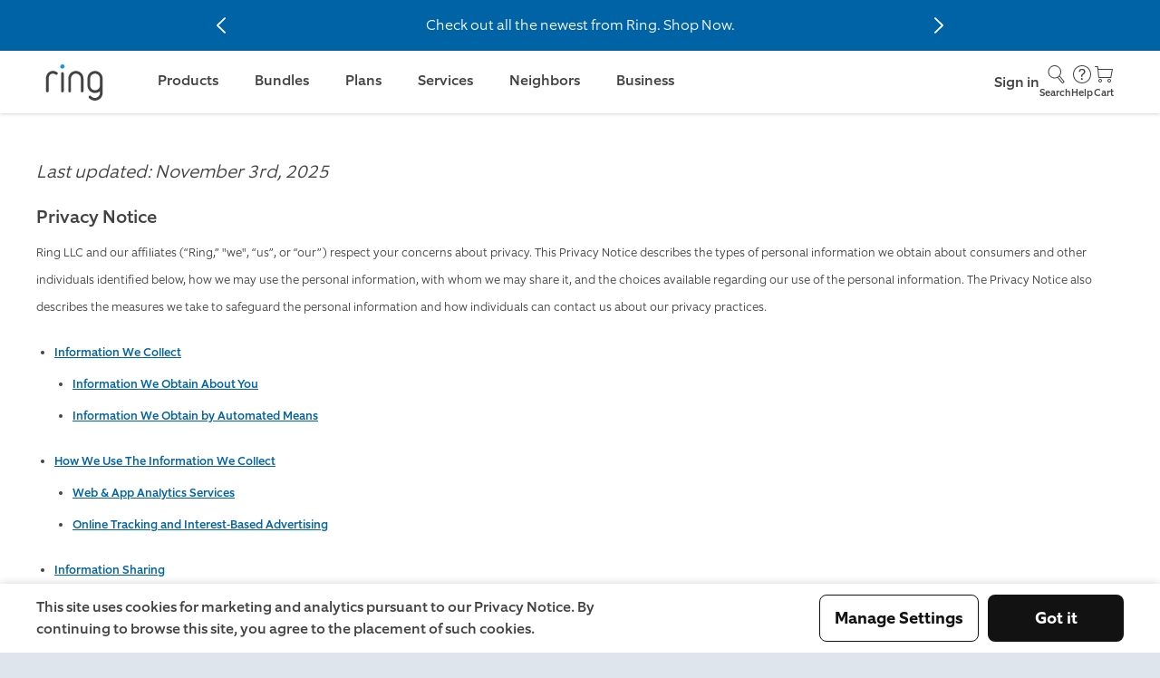

--- FILE ---
content_type: text/html; charset=utf-8
request_url: https://ring.com/privacy-notice
body_size: 42687
content:



<!DOCTYPE html>
<html lang="en" class="no-focus-outline">
<head>
    <link href="https://d39xvdj9d5ntm1.cloudfront.net/common/" rel="preconnect" crossorigin>
<link href="https://site-nav.ring.com" rel="preconnect" crossorigin>
<link href="https://static.ring.com" rel="preconnect" crossorigin>
<link href="https://images.ctfassets.net" rel="preconnect" crossorigin>
<link href="https://cdn.shopify.com" rel="preconnect" crossorigin>

	<title>Privacy Notice | Ring</title>

<meta http-equiv="Content-Type" content="text/html; charset=UTF-8" />
<meta name="viewport" content="width=device-width, minimum-scale=1.0, maximum-scale=5.0, user-scalable=1" />
<meta name="apple-mobile-web-app-status-bar-style" content="black-translucent" />
<meta name="apple-mobile-web-app-capable" content="yes" />


    <meta name="description" content="RingLLC and our affiliates respect your concerns about privacy.This PrivacyNotice describes the types of personal information we obtain about consumers and other individuals identified below,how we may use the personal information,with whom we may share it">


<link rel="icon" type="image/png" href="https://d39xvdj9d5ntm1.cloudfront.net/common/favicon-605ec58ef7e8147586a0ee2c895f5af4.png">





<link rel="canonical" href="https://ring.com/privacy-notice">



<meta property="og:image" content="https://static.ring.com/assets/facebook-placeholder-49220f5423186ce44a3e4fd3bcefd170.jpg">
<meta property="og:locale" content="us">
<meta property="og:type" content="website">
<meta property="og:title" content="Privacy Notice">
<meta property="og:description" content="RingLLC and our affiliates respect your concerns about privacy.This PrivacyNotice describes the types of personal information we obtain about consumers and other individuals identified below,how we may use the personal information,with whom we may share it">
<meta property="og:url" content="https://ring.com/privacy-notice">
<meta property="og:site_name" content="Ring">





	<link rel="preload" as="style" href="https://d39xvdj9d5ntm1.cloudfront.net/common/css/ring.min-dbab6cede8d4e8ffd009a159159a1181.css">
<link rel="stylesheet" type="text/css" href="https://d39xvdj9d5ntm1.cloudfront.net/common/css/ring.min-dbab6cede8d4e8ffd009a159159a1181.css" />




    <link rel="preload" as="style" href="https://d39xvdj9d5ntm1.cloudfront.net/common/css/ct_productdetail-745e855497619733882e1f5d3dfabc9e.css">
    <link rel="stylesheet" type="text/css" href="https://d39xvdj9d5ntm1.cloudfront.net/common/css/ct_productdetail-745e855497619733882e1f5d3dfabc9e.css" />



        <link rel="preload" as="style" href="https://d39xvdj9d5ntm1.cloudfront.net/common/css/ct_richtext-4ce2c4b31198fde140b94140d5ee0a44.css">
        <link rel="stylesheet" type="text/css" href="https://d39xvdj9d5ntm1.cloudfront.net/common/css/ct_richtext-4ce2c4b31198fde140b94140d5ee0a44.css">
        

	
<script>
    window.marketplaceConfigs = {
        domain: 'https://shop.ring.com',
        ipCountry: 'US',
        currencySymbol: '$',
        shouldEnableLocalCart: 'true',
    }
</script>


 <script>
     // OnTech configuration from ShopConfig
     const onTechConfig = {"baseUrl":"https://www.ontechsmartservices.com","partnerId":"ring","skuMappings":{"productTypes":{"Spotlight Camera":"4642","Indoor Camera":"4641","Outdoor Camera":"4642","Doorbell":"4640"},"alarmPieceTiers":[{"maxPieces":10,"sku":"4637"},{"maxPieces":15,"sku":"4636"},{"maxPieces":20,"sku":"4643"},{"maxPieces":25,"sku":"4638"},{"maxPieces":30,"sku":"4639"}],"variants":{"4636":"40461238566976","4637":"40461242138688","4638":"40461238992960","4639":"40461277036608","4640":"40461321863232","4641":"40461319307328","4642":"40461324091456","4643":"40461358891072"}}};

     window.INSTALL_SKU_MAP = Object.fromEntries(
         Object.entries(onTechConfig.skuMappings.productTypes).map(([key, sku]) => [key, onTechConfig.skuMappings.variants[sku] || sku])
     );

     window.getAlarmSkuByPieceCount = function(count) {
         const pieceCount = parseInt(count, 10);
         const tier = onTechConfig.skuMappings.alarmPieceTiers.find(t => pieceCount <= t.maxPieces);
         const sku = tier ? tier.sku : null;
         return sku ? onTechConfig.skuMappings.variants[sku] || sku : null;
     };
 </script>




<script>
  // Make analytics configuration available to client-side code
  window.analyticsConfig = {
    sessionId: "91bc8437-fc17-4f6c-ac2f-c921f3e2a223",
    awsRegion: "us-east-1",
    isLocalStage: false,
    locale: "en-US",
    pageType: "privacy-notice",
    userAgent: "Mozilla/5.0 (Macintosh; Intel Mac OS X 10_15_7) AppleWebKit/537.36 (KHTML, like Gecko) Chrome/131.0.0.0 Safari/537.36; ClaudeBot/1.0; +claudebot@anthropic.com)",
    referrer: "",
    productName: ""
  };
</script>


<script type="text/javascript">
    const ua = window.navigator.userAgent;
    const msie = ua.indexOf("MSIE ");
    const ie = msie > 0 || !!navigator.userAgent.match(/Trident.*rv\:11\./);
    if(ie){
        const ieScript = document.createElement('script');
        ieScript.src = 'https://d39xvdj9d5ntm1.cloudfront.net/common/js/ring-ie.min-faceec8b6e280da75feef028ee0b534a.js';
        ieScript.onload = loadDefaultJS();
        document.head.appendChild(ieScript);
    }else{
        loadDefaultJS();
    }

    function loadDefaultJS(){
        const defaultScript = document.createElement('script');
        defaultScript.src = 'https://d39xvdj9d5ntm1.cloudfront.net/common/js/ring.min-df35947189aa218ebecf1d0420104a6a.js';

        const pdpScript = document.createElement('script');
        pdpScript.src = 'https://d39xvdj9d5ntm1.cloudfront.net/common/js/ct_productdetail-7c127b1353c828101ea6893ae013aa3b.js';

        
            pdpScript.onload = () => document.head.appendChild(defaultScript);
            document.head.appendChild(pdpScript);
        
    }
</script>


    









  


                        <template class="consent-zva append-to-head">
                            
                                



                            
                        </template>
                    
                        <template class="consent-acec append-to-head">
                            
                                

<script type="text/javascript">
  // Queue calls until ACEC is ready to prevent race condition with ZVA
  window.acecQueue = window.acecQueue || [];
  
  window.isLaunched = window.isLaunched || function(launched) {
    window.acecQueue.push(['isLaunched', launched]);
  };
  
  window.init = window.init || function() {
    window.acecQueue.push(['init']);
  };
</script>


  <script type="text/javascript">
    window.RC3Enabled = true;
    const AsyncChatOrigin = 'https://chatbot.rc3.ring.com';
    const AsyncChatcampaign = 'ACEC_US';

    class RingChatBot {
      loadScript() {
        return new Promise((resolve, reject) => {
          const script = document.createElement('script');
          script.src = "https://chatbot.rc3.ring.com/js/1.0.8.js";
          script.onload = resolve;
          script.onerror = reject;
          document.head.appendChild(script);
        });
      }

      /**
       * Determines if the chat bubble should be displayed on the current page.
       * Returns false if the current path starts with any of the hidden paths, 
       * true otherwise.
       *
       * @returns {boolean}
       */
      get shouldShowChatBubble() {
        const HIDDEN_PATHS = ['/mobile/'];

        return !HIDDEN_PATHS.some(path => location.pathname.startsWith(path));
      }

      constructor(chatOrigin, campaign, agentConfig, surveyEnabled, isLiveChatEnabled) {
        this.campaign = campaign;
        this.status = 'loading';
        this.agentConfig = agentConfig;
        this.isLiveChatEnabled = isLiveChatEnabled;
        this.isACECv2SurveyEnabled = surveyEnabled;
        this.updateWidget = null;
        this.onMinimizeHandlers = new Set();
        window.acec = this;

        this.props = {
          chatOrigin,
          show: false,
          active: false,
          toggleActive: this.toggleActive.bind(this),
          statusHandler: this.handleStatus.bind(this),
          startHandler: this.handleStart.bind(this),
        };

        const rootId = 'rcb-chat-widget'
        this.rootEl = document.createElement('div');
        this.rootEl.id = rootId;
        this.rootEl.classList.add('acec-container');

        if (!this.shouldShowChatBubble) {
          this.rootEl.classList.add('no-chat-bubble');
        }

        document.body.appendChild(this.rootEl);
        this.loadScript().then(() => {
          this.updateWidget = chat.bootstrapChatWidget(rootId, this.props);
        })
      }

      onMinimize(handler) {
        this.onMinimizeHandlers.add(handler);
        return () => this.onMinimizeHandlers.delete(handler);
      }

      toggleActive() {
        if (this.props.active) {
          this.minimize();
        } else {
          this.expand();
        }
      }

      handleStatus(status) {
        this.status = status;
      }

      updateProps(partialProps) {
        this.props = { ...this.props, ...partialProps };
        if (this.updateWidget) this.updateWidget(this.props);
      }

      getMarketFromCampaign(campaign) {
        const campaignToMarket = {
          'ACEC_US': 'en-US',
          'ACEC_ANZ': 'en-AU',
          'ACEC_UK': 'en-GB',
          'ACEC_DE': 'de-DE',
          'ACEC_FR': 'fr-FR',
          'ACEC_IT': 'it-IT',
          'ACEC_ES': 'es-ES',
          'ACEC_NL': 'nl-NL',
          'ACEC_JP': 'ja-JP',
          'ACEC_LATAM': 'es-LATAM'
        };
        return campaignToMarket[campaign] || 'en-US';
      }

      async handleStart() {
        const chatConfig = {
          campaign: this.campaign,
          market: this.getMarketFromCampaign(this.campaign),
          enableLiveChat: this.isLiveChatEnabled,
          enableSurvey: this.isACECv2SurveyEnabled
        };

        // Build agents string from config
        const enabledAgents = this.agentConfig.filter(agent => agent.enabled).map(agent => agent.name);
        
        if (enabledAgents.length > 0) {
          chatConfig.enableAgents = enabledAgents.join(',');
        }
        
        await chat.startPublicChat(chatConfig);
      };

      /**
       * Synchronous function that auto-starts a chat if one is not already
       * started. This function is invoked when ZVA hands off.
       */
      autoStartChat = () => {
        if (!['loading', 'starting', 'started'].includes(this.status)) {
          this.handleStart();
        }
      };

      // Expands the chat window
      expand() {
        this.updateProps({ active: true });
      }

      // Minimizes the chat window
      minimize() {
        this.updateProps({ active: false });
        this.onMinimizeHandlers.forEach(handler => handler());
      }

      // Remove the chat bubble from page
      hide() {
        this.rootEl.classList.remove('acec-container--visible');
        this.updateProps({ show: false });
      }

      // Show the chat bubble on page
      show() {
        this.rootEl.classList.add('acec-container--visible');
        this.updateProps({ show: true });
      }
    }
    // Pass agent definitions to constructor
    const rcb = new RingChatBot(AsyncChatOrigin, AsyncChatcampaign, [{"name":"SHERLOCK","enabled":true},{"name":"SHERPA","enabled":true}], false, true);
    
    // called by ZVA sometime when the page first loads and later when initially launched
    window.isLaunched = function(launched) {
      if (launched) rcb.show();
      else rcb.hide();
    }

    // called by ZVA when Ring Chat Bot is initially launched
    window.init = function() {
      rcb.autoStartChat();
    };
    
    // Process any queued calls from ZVA
    if (window.acecQueue) {
      window.acecQueue.forEach(([method, ...args]) => {
        if (method === 'isLaunched') window.isLaunched(...args);
        if (method === 'init') window.init();
      });
      window.acecQueue = [];
    }

    if (true){
      window.isLaunched(true);
      window.init();
    }
  </script>

                            
                        </template>
                    
                        <template class="consent-optimizely append-to-head">
                            
                                

<!-- Begin Optimizely Snippet -->
<script src="https://cdn.optimizely.com/js/18436933757.js"></script>
<link rel="dns-prefetch" href="//cdn.optimizely.com"> 
<link rel="preconnect" href="//cdn.optimizely.com">
<!-- End Optimizely Snippet -->

<!-- Add Optimizely Snippet Listener -->
<script type="text/javascript">
    var isOpzPresent = true;

    window.optimizely = window.optimizely || [];
    window.optimizely.push({
        type: 'addListener',
        filter: {
            type: 'lifecycle',
            name: 'campaignDecided'
        },
        handler: function(event) {
            try {
                var campaign = event.data.campaign.experiments[0];
                var variationId = event.data.decision.variationId;
                var selectedVariation = event.data.campaign.experiments[0].variations.filter(function(variation) {
                    return variation.id === variationId;
                })[0];
                
                var campaignName = `optimizely_${campaign.name}`.replace(/[\:\-]/g, '').replace(/ /g, '_').toLowerCase();
                var opzCampaignEvent = {
                    [campaignName]: selectedVariation.name,
                    'optimizely_campaign_id': campaign.id,
                    'optimizely_campaign_name': campaign.name,
                    'optimizely_variation_id': selectedVariation.id,
                    'optimizely_variation_name': selectedVariation.name
                };

                //wait for heap
                var interval = setInterval(function() {
                    if(window.heap) {
                        window.heap.track('optimizely_campaign_decided', opzCampaignEvent);
                        clearInterval(interval);
                    }
                }, 200);
            } catch(error) {}
        }
    });
</script>

                            
                        </template>
                    
                        <template class="consent-heap append-to-head">
                            
                                

<!-- Begin Heap Analytics -->
<script type="text/javascript">
    const opzABTestFinishedEvent = new Event('OPZ_AB_TEST_FINISHED');
    const opzABTestInitEvent = new Event('OPZ_AB_TEST_INIT');
    const waitingLoadHeapTime = 1000;
    let isHeapLoaded = false;

    if (typeof isOpzPresent === 'undefined') {
        loadHeap();
    }

    document.addEventListener('OPZ_AB_TEST_INIT', function (e) {
        clearInterval(heapWaiterDefault);
    }, false);

    document.addEventListener('OPZ_AB_TEST_FINISHED', function (e) {
        if(isHeapLoaded === false) {
            loadHeap();
        }
    }, false);

    const heapWaiterDefault = setInterval(() => {
        if(isHeapLoaded === false){
            loadHeap();
            clearInterval(heapWaiterDefault);
        }
    }, waitingLoadHeapTime);
    
    function loadHeap() {
        var waitForHelper = setInterval(() => {
            if (window.heapUtils) {
                isHeapLoaded = true;
                window.heapUtils.initRingSiteHeapJS({
                    accountId: '1155664863',
                });
                clearInterval(waitForHelper);
            }
        }, 100);
    }
</script>
<!-- End Heap Analytics -->


                            
                        </template>
                    
                        <template class="consent-kenshoo append-to-head">
                            
                                <!-- Kenshoo Tag -->


    <script>
        window.kenshooToken = "919838d0-ecdb-4d24-ab4c-434934b0ad7a";
        window.kenshooConfig = {
            server: "3609",
            token: "919838d0-ecdb-4d24-ab4c-434934b0ad7a"
        };
        !(function (a, b, c, d, e, f, g) {
            a.ktag ||
            ((e = function () {
                e.sendEvent ? e.sendEvent(arguments) : e.ktq.push(arguments);
            }),
            (e.ktq = []),
            (a.ktag = e),
            (f = b.getElementsByTagName(d)[0]),
            (g = b.createElement(d)),
            (g.async = !0),
            (g.src = c),
            f.parentNode.appendChild(g));
        })(
            window,
            document,
            "//resources.xg4ken.com/js/v2/ktag.js?tid=KT-N3529-3EB",
            "script"
        );
        ktag("setup", "KT-N3529-3EB", "");
    </script>
    <script
        type="text/javascript"
        src="https://services.xg4ken.com/js/kenshoo.js?cid=919838d0-ecdb-4d24-ab4c-434934b0ad7a"
    ></script>
    <noscript>
    <img
        src="https://events.xg4ken.com/pixel/v2?tid=KT-N3529-3EB&noscript=1"
        width="1"
        height="1"
        style="display: none"
    />
    </noscript>

<!-- End Kenshoo Tag -->

                            
                        </template>
                    
                        <template class="consent-amazonDisplay append-to-head">
                            
                                
<!-- Start of Amazon Display widget -->
<script>
    !(function (w, d, s, t, a) {
        if (w.amzn) return;
        w.amzn = a = function () {
            w.amzn.q.push([arguments, new Date().getTime()]);
        };
        a.q = [];
        a.version = "0.0";
        s = d.createElement("script");
        s.src = "https://c.amazon-adsystem.com/aat/amzn.js";
        s.id = "amzn-pixel";
        s.async = true;
        t = d.getElementsByTagName("script")[0];
        t.parentNode.insertBefore(s, t);
    })(window, document);
    amzn("setRegion", "NA");
    amzn("addTag", "68579884-2cab-4909-ac0f-4f575a66d2ce");

    function getPageViewData() {
      const { pathname } = window.location;

      if(/^\/search$/gi.test(pathname)) {
          return "Search"
      }

      return window.document.title.replace(' | Ring', '')
    }

    amzn("trackEvent", `PageView - ${getPageViewData()}`, {
      path: window.location.pathname
    });
</script>
<noscript>
  <img
    src="https://s.amazon-adsystem.com/iu3?pid=68579884-2cab-4909-ac0f-4f575a66d2ce&event=PageView"
    width="1"
    height="1"
    border="0"
  />
</noscript>
<!-- End of Amazon Display widget -->

                            
                        </template>
                    
                        <template class="consent-sizmek append-to-head">
                            
                                <!-- Begin Sizmek script -->

<script type="text/javascript">
    (function (e, s, t) {
        t = t || {}, t.id = e, versaTagObj = {
            $: [], onready: function (e) {
            this.$.push(e)
        }
    };
    var n = s.getElementsByTagName("script")[0], r = s.createElement("script");
    r.options = t, r.async = !0, r.src = "https://secure-ds.serving-sys.com/SemiCachedScripts/ebOneTag.js?id=" + e, r.options = t, n.parentNode.insertBefore(r, n)
})("1073749043", document, {dataLayer: "pageData"});</script>
<noscript>
    <iframe sandbox
            src="https://bs.serving-sys.com/Serving?cn=ot&amp;onetagid=1073749043&amp;ns=1&amp;gdpr=${GDPR}&amp;gdpr_consent=${GDPR_CONSENT_68}&amp;activityValues=$$Session=[Session]$$&amp;dynamicRetargetingValues=$$$$&amp;acp=$$$$"
            style="display:none;width:0px;height:0px"></iframe>
</noscript>
<!-- End Sizmek script -->

                            
                        </template>
                    





    
        
        
          


<script>
    const pageData = {
        configs :{"essential":{"zva":{"args":{"apiKey":"otatWMTeSnC9RvVhMN2HpA","env":"us01"},"appendToHead":true},"acec":{"args":{"campaign":"ACEC_US","rc3":"https://rc3.ring.com","rc3v2":"https://chatbot.rc3.ring.com","rc3v2_version":"1.0.8"},"appendToHead":true}},"analytics":{"optimizely":{"args":"18436933757","appendToHead":true},"heap":{"args":"1155664863","appendToHead":true}},"advertising":{"kenshoo":{"args":{"id":"KT-N3529-3EB","server":3609,"token":"919838d0-ecdb-4d24-ab4c-434934b0ad7a"},"appendToHead":true},"amazonDisplay":{"args":{"id":"68579884-2cab-4909-ac0f-4f575a66d2ce","region":"NA"},"appendToHead":true},"sizmek":{"args":"1073749043","appendToHead":true}}},
        title : 'Privacy Notice',
        pageType : "dynamic",
        path : window.location.pathname,
        description : "RingLLC and our affiliates respect your concerns about privacy.This PrivacyNotice describes the types of personal information we obtain about consumers and other individuals identified below,how we may use the personal information,with whom we may share it",
        currency : "USD",
        items : []
    };
</script>

          
          <script async type="text/javascript" src="https://d39xvdj9d5ntm1.cloudfront.net/common/js/event-tracking-aeb61a69742d19dbaf6c358e3c27b383.js"></script>
         
        
        
        
        <script id="consent-script" type="text/javascript" src="https://d39xvdj9d5ntm1.cloudfront.net/common/js/consent-manager-cda2f9b41258322e0f6e6e920eb8e0ec.js?locale=en-US&local=true&loggedIn=0&region=us"></script>
    



    <script id="compatibility-script" type="text/javascript" src="https://d39xvdj9d5ntm1.cloudfront.net/common/js/compatibility-checker-a4e4d9d463870d6faae6e822c947057f.js?locale=en-US"></script>

</head>

<body class="template-dynamic page__privacy-notice page-dynamic" data-enable-mini-cart-v2="true">
    
    <section class="page-container">
        <a name="top"></a>
        
            
                

    



    <div class="announcement-bar" data-component-id="announcement-bar">
      
        <div class="arrow-icon-holder prev" role="button" tabindex="0" aria-label="previous"><svg class="icon icon--arrow" width="24" height="24" viewBox="0 0 24 24" fill="none" xmlns="http://www.w3.org/2000/svg">
    <title>Arrow Icon</title>
    <path class="fill_color" d="M19.2247 7.26851C19.4546 7.02876 19.7953 6.93611 20.1128 7.03176C20.4223 7.12503 20.6553 7.38064 20.7305 7.69705C20.8042 8.00684 20.7175 8.33579 20.4974 8.56534L12.6359 16.7336C12.2857 17.0971 11.7145 17.0971 11.3642 16.7336L3.50214 8.5647C3.28246 8.33565 3.19579 8.00651 3.26949 7.69653C3.34477 7.37994 3.57786 7.12419 3.88761 7.03087C4.20526 6.93517 4.54608 7.02788 4.77556 7.26715L12.0004 14.7747L19.2247 7.26851ZM12.0001 15.9342L11.9066 16.0313C11.9548 15.9813 12.0454 15.9813 12.0933 16.0311L12.0001 15.9342Z" fill="#424242"/>
</svg>
</div>
      
        <div class="announcement-content">
          
              
              
              
              
              <div class="announcement-container">
                  <div data-index=0 class="announcement size-small ">
                      
                          <a class="announcement-link" href="/collections/all-products?filters=category:new">
                              <p>Check out all the newest from Ring. Shop Now.</p>
                              
                          </a>
                      
                  </div>
              </div>
          
              
              
              
              
              <div class="announcement-container">
                  <div data-index=1 class="announcement size-small ">
                      
                          <a class="announcement-link" href="/search-party">
                              <p>Real-time alerts. Real-world impact. Introducing Fire Watch.</p>
                              
                          </a>
                      
                  </div>
              </div>
          
              
              
              
              
              <div class="announcement-container">
                  <div data-index=2 class="announcement size-small ">
                      
                          <a class="announcement-link" href="/collections/all-products">
                              <p>Free shipping and free returns on all US orders. Shop now.</p>
                              
                          </a>
                      
                  </div>
              </div>
          
        </div>
        
          <div class="arrow-icon-holder next" role="button" tabindex="0" aria-label="next"><svg class="icon icon--arrow" width="24" height="24" viewBox="0 0 24 24" fill="none" xmlns="http://www.w3.org/2000/svg">
    <title>Arrow Icon</title>
    <path class="fill_color" d="M19.2247 7.26851C19.4546 7.02876 19.7953 6.93611 20.1128 7.03176C20.4223 7.12503 20.6553 7.38064 20.7305 7.69705C20.8042 8.00684 20.7175 8.33579 20.4974 8.56534L12.6359 16.7336C12.2857 17.0971 11.7145 17.0971 11.3642 16.7336L3.50214 8.5647C3.28246 8.33565 3.19579 8.00651 3.26949 7.69653C3.34477 7.37994 3.57786 7.12419 3.88761 7.03087C4.20526 6.93517 4.54608 7.02788 4.77556 7.26715L12.0004 14.7747L19.2247 7.26851ZM12.0001 15.9342L11.9066 16.0313C11.9548 15.9813 12.0454 15.9813 12.0933 16.0311L12.0001 15.9342Z" fill="#424242"/>
</svg>
</div>
        
    </div>




            
        
            
                <link rel="preload" as="style" href="https://d2a12jsx2jznj5.cloudfront.net/globalnav.min.css" />
<link rel="stylesheet" type="text/css" href="https://d2a12jsx2jznj5.cloudfront.net/globalnav.min.css" />
<header id="gn-root" data-state="{&#34;api&#34;:2,&#34;geo&#34;:&#34;US&#34;,&#34;shop&#34;:true,&#34;locale&#34;:&#34;en-US&#34;,&#34;loginStatus&#34;:false}"><div class="header-wrapper">
    <a class="header-logo-link" href="/">
        <svg class="ring-logo ring-logo--blue" width="48" height="30" viewBox="0 0 48 30" xmlns="http://www.w3.org/2000/svg">
  <title>Ring</title>
  <path d="M13.344 3.186a1.567 1.567 0 100-3.134 1.567 1.567 0 000 3.134z" fill="#1C9AD6" />
  <path class="fill_color" fill="#4C4C4C"
    d="M9.678 7.548a.878.878 0 01-.276.642.915.915 0 01-.673.269.953.953 0 01-.642-.276l-.03-.03a.283.283 0 00-.06-.047.234.234 0 01-.064-.047 3.603 3.603 0 00-2.352-.817c-1.1 0-1.961.377-2.582 1.13-.622.754-.933 1.823-.934 3.209v9.941a.824.824 0 01-.29.689.995.995 0 01-.626.234.995.995 0 01-.626-.234.822.822 0 01-.29-.689v-9.941A8.272 8.272 0 01.57 9.183c.207-.71.55-1.374 1.009-1.955A4.827 4.827 0 013.244 5.89c.73-.34 1.53-.507 2.335-.488.69.012 1.374.146 2.018.397.663.234 1.268.61 1.772 1.1.188.164.3.4.309.649zM14.26 21.522a.825.825 0 01-.29.689.97.97 0 01-1.254 0 .822.822 0 01-.29-.689V6.63a.824.824 0 01.29-.689.971.971 0 011.254 0c.2.17.308.426.29.689v14.892zM30.154 21.522a.824.824 0 01-.292.689.97.97 0 01-1.252 0 .822.822 0 01-.29-.689V11.368a4.018 4.018 0 00-.322-1.604 4.15 4.15 0 00-2.2-2.2 4.173 4.173 0 00-3.208 0c-.991.42-1.78 1.21-2.2 2.2a4.033 4.033 0 00-.32 1.604v10.154a.822.822 0 01-.29.689.97.97 0 01-1.254 0 .822.822 0 01-.29-.689V11.368a5.8 5.8 0 01.468-2.323 5.996 5.996 0 011.268-1.896A6.072 6.072 0 0121.84 5.88a5.971 5.971 0 014.67 0 5.862 5.862 0 013.162 3.162c.314.735.473 1.526.468 2.324l.014 10.156z" />
  <path class="fill_color" fill="#4C4C4C" fill-rule="evenodd" clip-rule="evenodd"
    d="M45.27 24.927a5.782 5.782 0 00.467-2.335h-.01V11.366a5.812 5.812 0 00-.467-2.324 5.86 5.86 0 00-3.162-3.162 5.971 5.971 0 00-4.67 0A6.07 6.07 0 0035.56 7.15a5.98 5.98 0 00-1.268 1.896 5.8 5.8 0 00-.468 2.323v4.823c-.008.802.151 1.598.468 2.335a5.948 5.948 0 003.148 3.148 5.775 5.775 0 002.335.467 5.857 5.857 0 002.26-.444 5.94 5.94 0 001.869-1.207v2.102a4.009 4.009 0 01-.334 1.595 4.15 4.15 0 01-2.2 2.2 4.02 4.02 0 01-1.604.322 5.788 5.788 0 01-1.787-.292 3.424 3.424 0 01-1.513-.962l-.122-.124a.087.087 0 01-.03-.06.742.742 0 00-.353-.32.955.955 0 00-1.037.184.838.838 0 00-.29.656.873.873 0 00.153.52c.259.382.585.714.962.98.397.284.828.52 1.282.7a7.674 7.674 0 002.746.551 5.817 5.817 0 002.324-.467 5.904 5.904 0 003.169-3.148zM43.58 9.764c.217.507.326 1.053.322 1.604v4.797a4.014 4.014 0 01-.329 1.616 4.15 4.15 0 01-2.2 2.2 4.173 4.173 0 01-3.208 0 4.158 4.158 0 01-2.202-2.2 4.045 4.045 0 01-.32-1.616v-4.799a4.048 4.048 0 01.32-1.604 4.154 4.154 0 012.209-2.198 4.173 4.173 0 013.208 0 4.15 4.15 0 012.2 2.2z" />
</svg>
    </a>
    <div class="wrapper-right">
        
            <a class="login-link" href="/users/sign_in">
                Sign in
            </a>
        
        <a class="icon-container" href="//support.ring.com">
            <svg class="icon icon--headphones" width="24" height="24" viewBox="0 0 24 24" fill="none" xmlns="http://www.w3.org/2000/svg">
    <title>Headphones Icon</title>
    <path class="fill_color" fill-rule="evenodd" clip-rule="evenodd" d="M21.07 10.5H19.5C19.5 6.358 16.142 3 12 3C7.858 3 4.5 6.358 4.5 10.5H3.5C2.672 10.5 2 11.172 2 12V16.57C2 17.084 2.416 17.5 2.93 17.5H6V10.5H5.5C5.5 6.91 8.41 4 12 4C15.59 4 18.5 6.91 18.5 10.5H18V20H14V18.5C14 18.224 13.776 18 13.5 18H10.5C10.224 18 10 18.224 10 18.5V20.5C10 20.776 10.224 21 10.5 21H18.5C18.776 21 19 20.776 19 20.5V17.5H20.5C21.328 17.5 22 16.828 22 16V11.43C22 10.916 21.584 10.5 21.07 10.5ZM5 16.5H3V12C3 11.724 3.224 11.5 3.5 11.5H5V16.5ZM13 20H11V19H13V20ZM21 16C21 16.276 20.776 16.5 20.5 16.5H19V11.5H21V16Z" />
</svg>

            Help
        </a>
        <a class="icon-container" href="/cart">
            <svg class="icon icon--cart" width="24" height="24" viewBox="0 0 24 24" fill="none" xmlns="http://www.w3.org/2000/svg">
    <title>Cart Icon</title>
    <path class="fill_color" fill-rule="evenodd" clip-rule="evenodd" d="M6 6L5.7 3H2.5C2.224 3 2 3.224 2 3.5C2 3.776 2.224 4 2.5 4H4.79L6 16H20.17L22 6H6ZM19.33 15H6.89L6.1 7H20.83L19.33 15ZM18 17C16.895 17 16 17.895 16 19C16 20.105 16.895 21 18 21C19.105 21 20 20.105 20 19C20 17.895 19.105 17 18 17ZM18 20C17.448 20 17 19.552 17 19C17 18.448 17.448 18 18 18C18.552 18 19 18.448 19 19C19 19.552 18.552 20 18 20ZM8 17C6.895 17 6 17.895 6 19C6 20.105 6.895 21 8 21C9.105 21 10 20.105 10 19C10 17.895 9.105 17 8 17ZM8 20C7.448 20 7 19.552 7 19C7 18.448 7.448 18 8 18C8.552 18 9 18.448 9 19C9 19.552 8.552 20 8 20Z" />
</svg>

            Cart
        </a>
    </div>
</div></header>
<script type="text/javascript" src="https://d2a12jsx2jznj5.cloudfront.net/globalnav.min.js"></script>

            
        
            
                
<main class="content">
  
  
  











    
        
        
<div class="ct__richtext">
    
        <p><br><p><em>Last updated: November 3rd, 2025</em></p></p>
<h1 id="privacy-notice">Privacy Notice</h1>
<p style="font-size: 13px;">Ring LLC and our affiliates (“Ring,” "we", “us”, or “our”) respect your concerns about privacy. This Privacy Notice describes the types of personal information we obtain about consumers and other individuals identified below, how we may use the personal information, with whom we may share it, and the choices available regarding our use of the personal information. The Privacy Notice also describes the measures we take to safeguard the personal information and how individuals can contact us about our privacy practices.</p>
<ul>
    <li style="font-size: 13px;"><a href="#information_we_collect" >Information We Collect</a>
        <ul>
            <li><a href="#information-we-obtain-about-you" >Information We Obtain About You</a></li>
          <li><a href="#info_we_obtain" >Information We Obtain by Automated Means</a></li>
        </ul></li>
    <li style="font-size: 13px;"><a href="#how_we_use" >How We Use The Information We Collect</a>
        <ul>
            <li><a href="#third_party_analytics" >Web & App Analytics Services</a></li>
            <li><a href="#online_tracking" >Online Tracking and Interest-Based Advertising</a></li>
</ul>
    </li>
  </ul>
<ul>
    <li style="font-size: 13px;"><a href="#info_sharing" >Information Sharing</a></li>
    <li style="font-size: 13px;"><a href="#your_choices" >Your Choices</a></li>
    <li style="font-size: 13px;"><a href="#state_specific" >State-Specific Disclosures</a></li>
    <li style="font-size: 13px;"><a href="#other_online_services" >Other Online Services and Third-Party Features</a></li>
    <li style="font-size: 13px;"><a href="#protect_personal_info" >How We Protect Personal Information</a></li>
    <li style="font-size: 13px;"><a href="#updates" >Updates To Our Privacy Notice</a></li>
    <li style="font-size: 13px;"><a href="#contact_us" >How To Contact Us</a></li>
</ul>
<h2 id="information-we-collect" style="font-size: 16px;">Information We Collect</h2>
<h3 id="information-we-obtain-about-you" style="font-size: 13px;"><u>Information We Obtain About You</u></h3>
<p style="font-size: 13px;">We obtain certain personal information in connection with the products and services we provide. The types of personal information we obtain include:</p>
<ul>
    <li style="font-size: 13px;">Contact information, such as name, phone number, and email and postal address;</li>
    <li style="font-size: 13px;">Account information, such as online password and other log-in details used to access Ring products and services;</li>
    <li style="font-size: 13px;">Payment information, such as name, billing address and payment card details, including card number, expiration date and security code, which is collected and stored by our third-party payment processor on our behalf. Ring stores only the last four digits of your payment card and the expiration date;</li>
    <li style="font-size: 13px;">The geolocation of your mobile device or certain Ring devices if you consent to the collection of this data. Certain features, such as Geofence, collect geolocation in the background (that is, when the app is running but is minimized or not visible on your screen), but only with your permission when you enable these features</li>
    <li style="font-size: 13px;">Product setup information, such as the name and description of your Ring product (for example, “Ring Doorbell – Front Door”) and the location where you install your Ring product, and adjustments you make to the product setup;</li>
    <li style="font-size: 13px;">Technical information about your Ring product, such as your Wi-Fi network information and signal strength, and your Ring product’s model, serial number and software version;</li>
    <li style="font-size: 13px;">Data about your interactions with our websites and mobile apps, including your mobile network;</li>
    <li style="font-size: 13px;">Social media handles, content and other data posted on our official social media pages;</li>
    <li style="font-size: 13px;">Information we obtain from third-party social media services (e.g., Facebook) or payment services (e.g., PayPal) if you choose to link to, create or log into your Ring account through these services (including when you share Ring videos or content via your social media account);</li>
    <li style="font-size: 13px;">Information we obtain from third-party business partners if you choose to use Works With Ring products or services, such as your account ID, account name and email address;</li>
    <li style="font-size: 13px;">Other personal information contained in content you submit to us, such as through our “Contact Us” feature or customer support tools on our websites or mobile apps.</li>
  <li style="font-size: 13px;">Content (and related information) that is captured and recorded when using our products and services, such as video or audio recordings, live video or audio streams, images, comments, and data our products collect from their surrounding environment to perform their functions (such as motion, events, temperature and ambient light).</li></ul>
<h3 id="info_we_obtain" style="font-size: 13px;"><u>Information We Obtain by Automated Means</u></h3>
<p style="font-size: 13px;">When you interact with our products and services, we obtain certain information by automated means, such as cookies, web server logs, web beacons, and other technologies. For more information about the types of cookies used on our site and the information we collect using cookies, please visit our <a href="https://ring.com/cookie-policy">Cookie Policy</a>.</p>
<p style="font-size: 13px;"> We may use these automated technologies to collect information about your equipment, browsing actions, and usage patterns. The information we obtain in this manner may include your device IP address, identifiers associated with your devices, types of devices connected to our services, web browser characteristics, device characteristics, language preferences, referring/exit pages, clickstream data, and dates and times of website or app visits. These technologies help us (1) remember your information so you will not have to re-enter it; (2) track and understand how you use and interact with our products and services; (3) tailor the services around your preferences; (4) measure the usability of our products and services and the effectiveness of our communications; and (5) otherwise manage and enhance our products and services, and help ensure they are working properly.</p>
<h2 id="how_we_use" style="font-size: 16px;">How We Use The Information We Collect</h2>
<p style="font-size: 13px;">We may use the personal information we obtain about you to:</p>
<ul>
    <li style="font-size: 13px;">Provide our products and services to you;</li>
    <li style="font-size: 13px;">Establish and manage your Ring account and profile;</li>
    <li style="font-size: 13px;">Process and fulfill claims and orders in connection with our products and services and keep you informed about the status of your order;</li>
    <li style="font-size: 13px;">Personalize your experience with our products and services;</li>
    <li style="font-size: 13px;">Allow you to stream, save and share content through our services;</li>
    <li style="font-size: 13px;">Identify and authenticate you so you may access certain content or use certain of our services;</li>
    <li style="font-size: 13px;">Increase and maintain the safety and security of our products and services and prevent misuse;</li>
    <li style="font-size: 13px;">Communicate with you (including providing you with offers and other communications about our products and services) and provide customer support;</li>
    <li style="font-size: 13px;">Allow you to interact with certain third-party products or services (for example, to enable you to link to, or view content from, third-party sites within our services, or connect to third-party products and services through Works With Ring);</li>
    <li style="font-size: 13px;">Perform analytics (including market and consumer research, trend analysis and financial analysis);</li>
    <li style="font-size: 13px;">Operate, evaluate, develop, manage and improve our business (including operating, administering, analyzing and improving our products and services; developing new products and services; managing and evaluating the effectiveness of our communications; performing accounting, auditing, billing reconciliation and collection activities and other internal functions);</li>
    <li style="font-size: 13px;">Protect against, identify and prevent fraud and other criminal activity, claims and other liabilities; and</li>
    <li style="font-size: 13px;">Comply with and enforce applicable legal requirements, relevant industry standards and policies, including this Privacy Notice and our Terms of Service.</li>
</ul>
<p style="font-size: 13px;">We also may use the personal information we collect about you in other ways for which we provide specific notice at the time of collection and obtain your consent if required by applicable law.</p>
<h3 id="third_party_analytics" style="font-size: 13px;"><u>Web & App Analytics Services</u></h3>
<p style="font-size: 13px;">We also use third-party web and app analytics services on our websites and mobile apps. Some of these services use automated technologies to collect and analyze information, including personal information (such as email and IP addresses) to understand how you use our websites and mobile apps. Web and app analytics services help us improve features, evaluate the effectiveness of our marketing, and, ultimately, optimize the customer experience. To learn more about these analytics services, please see our <a href="/cookie-policy">Cookie Policy</a>. To make a selection regarding web and app analytics cookies placed by third parties, please visit the Control Center or Cookie Settings Manager to set your preferences.</p>
<h3 id="online_tracking" style="font-size: 13px;"><u>Online Tracking and Interest-Based Advertising</u></h3>
<p style="font-size: 13px;">When you use our websites and apps, information about your online activities may be collected to provide you with advertising about products and services tailored to your interests. This section of our Privacy Notice provides details and explains how to exercise your choices.</p>
<p style="font-size: 13px;">You may see our ads on other websites or mobile apps because we participate in advertising networks. Ad networks allow us to target our messaging to individuals considering demographic data, individuals’ inferred interests and browsing context. These networks track individuals’ online activities over time by collecting information through automated means, including through the use of cookies, web server logs, web beacons and other similar technologies. The networks use this information to show ads that may be tailored to individuals’ interests, to track individuals’ browsers or devices across multiple websites, and to build a profile of individuals’ online browsing activities. The information our ad networks may collect includes data about individuals’ visits to websites that participate in the relevant ad networks, such as the pages or ads viewed and the actions taken on the websites. This data collection takes place both on our websites and on third-party websites that participate in the ad networks. This process also helps us track the effectiveness of our marketing efforts.</p>
<p style="font-size: 13px;">Our websites are not designed to respond to “do not track” signals received from browsers. To learn how to opt out of ad network interest-based advertising in the U.S., please visit  <a href="http://www.aboutads.info/choices">www.aboutads.info/choices</a>, <a href="http://www.networkadvertising.org/choices/">http://www.networkadvertising.org/choices/</a>, <a href="http://preferences-mgr.truste.com/">http://preferences-mgr.truste.com/</a> and our Cookie Policy. You can also visit the Control Center or Cookie Settings Manager to set your preferences for the Ring websites and mobile apps.</p>
<h2 id="info_sharing" style="font-size: 16px;">Information Sharing</h2>
<p style="font-size: 13px;">We do not sell or otherwise share personal information about you except as described in this Privacy Notice. We may share your personal information with (1) our affiliates and subsidiaries and (2) our service providers who perform services on our behalf, such as marketing, customer service, order fulfillment and data analytics and storage. We do not authorize our service providers to use or disclose your personal information except as necessary to perform services on our behalf or comply with legal requirements. We also may share personal information with our business partners (1) with whom we jointly offer products and services; (2) to the extent you use Works With Ring to connect to third-party products or services; and (3) for payment processing and fraud prevention purposes.</p>
<p style="font-size: 13px;">We also may disclose personal information about you (1) if we are required to do so by law or legal process (such as a court order or subpoena); (2) to establish, exercise or defend our legal rights; (3) when we believe disclosure is necessary or appropriate to prevent physical or other harm or financial loss; (4) in connection with an investigation of suspected or actual illegal activity; or (5) otherwise with your consent.</p>
<p style="font-size: 13px;">We reserve the right to transfer any personal information we have about you in the event we sell or transfer all or a portion of our business or assets (including in the event of a merger, acquisition, joint venture, reorganization, divestiture, dissolution or liquidation).</p>
<h2 id="your_choices" style="font-size: 16px;">Your Choices</h2>
<p style="font-size: 13px;">We offer you certain choices in connection with the personal information we obtain about you.</p>
<p style="font-size: 13px;">You can visit the Control Center or Cookie Settings Manager to set your preferences for the Ring website and mobile app.</p>
<p style="font-size: 13px;">You may opt out of receiving promotional communications from us by following the unsubscribe instructions in the communications you receive. We do need to send you certain communications about our products and services, and you will not be able to opt out of those communications. This includes, for example, information about billing.</p>
<p style="font-size: 13px;">When you purchase our products, you may choose to use a Ring subscription plan (“Subscription Plan”) on a trial or subscription basis. If you have enabled the recording features of a Subscription Plan, we retain the recordings (and any related information) from your product during your recording subscription period so you can access your content during that time period. You may delete your recordings from a Subscription Plan at any time by accessing your account. Additionally, regardless of your use of a Subscription Plan, we retain recordings you share on Ring Neighbors if you choose to participate in the Ring Neighbors feature (see Terms of Service for additional information).</p>
<p style="font-size: 13px;">In addition, to the extent required by applicable law, you may have the right to request access to or delete your personal data. If you wish to do any of these things, visit the <a href="https://account.ring.com/account/control-center/data-requests">Manage Your Data</a> section of the Control Center to submit a request or contact customer support. </p>
<h2 id="additional-state-specific-privacy-disclosures" style="font-size: 16px;">EU-U.S., UK Extension, and Swiss-U.S. Data Privacy Frameworks</h2>
<p style="font-size: 13px;">Ring participates in the EU-U.S. Data Privacy Framework, the UK Extension to the EU-U.S. Data Privacy Framework, and the Swiss-U.S. Data Privacy Framework. Learn more about the <a href="https://eu.ring.com/pages/eu-us-privacy-shield">EU-US Data Privacy Framework, UK Extension, and Swiss-US Data Privacy Framework. </a></p>
<h2 id="state_specific" style="font-size: 16px;">Additional State-Specific Privacy Disclosures</h2>
<p style="font-size: 13px;">Please read our <a href="https://ring.com/ccpa-disclosures?srsltid=AfmBOorVUPMFwFNqTElDKS-">US State Law Disclosures</a> for additional information required under applicable state privacy laws.</p>
<h2 id="other-online-services" style="font-size: 16px;">Other Third-Party Services and Features</h2>
<p style="font-size: 13px;">Our products, services, or websites may allow you to link to those of third parties in order to provide certain features or experiences. For example, you may be able to connect your Ring device or account to a non-Ring service (such as a third-party Works With Ring product or your Amazon account).</p>
<p style="font-size: 13px;">In addition, our website and mobile apps may provide links to other online services for your convenience and information, and may include third-party features such as apps, tools, payment services, widgets and plug-ins (e.g., Facebook, X or PayPal buttons).</p>
<p style="font-size: 13px;">These third-party services and features may operate independently from us. The privacy practices of the relevant third parties, including details on the information they may collect about you, is subject to the privacy statements of these parties, which we strongly suggest you review. To the extent any linked online services or third-party features are not owned or controlled by us, Ring is not responsible for these third parties’ information practices. By using or engaging with such services and features, you are requesting and authorizing us to transfer or provide access to information on your behalf, for example, your account ID, email address, data about your Ring device usage or collected by your Ring device, etc.</p>
<h2 id="protect_personal_info" style="font-size: 16px;">How We Protect Personal Information</h2>
<p style="font-size: 13px;">We maintain administrative, technical and physical safeguards designed to protect personal information against accidental, unlawful or unauthorized destruction, loss, alteration, access, disclosure or use.</p>
<h2 id="policies_for_children" style="font-size: 16px;">Policies for Children</h2>
<p style="font-size: 13px;">We recognize the importance of protecting children's online privacy. Ring's products and services are intended for a general audience and are not directed to children. We do not knowingly collect personal information online from children under the age of 13.</p>
<h2 id="updates" style="font-size: 16px;">Updates To Our Privacy Notice</h2>
<p style="font-size: 13px;">This Privacy Notice may be updated periodically to reflect changes in our personal information practices. You should check our Services frequently to see recent changes.  We will notify you of material changes to our Privacy Notice and indicate at the top of the notice when it was most recently updated.</p>
<h2 id="contact_us" style="font-size: 16px;">How To Contact Us</h2>
<p style="font-size: 13px;">If you have any questions about this Privacy Notice or our privacy practices, please contact Customer Support, e-mail us at privacy@ring.com or write to us at:</p>
<p>Ring LLC<br>12515 Cerise Ave<br>Hawthorne, CA 90250</p>
    
</div>
        
    









</main>

            
        
            
                <footer>
  
  
    
        
        
            


<div class="app-footer footer--small"  data-component-id="app-footer">
    <div class="neighbors-app-box__content grid-container">
        <div class="footer-copy">
            
            
            
                <h2  data-delay="0.25">Sign up and save.</h2>
            
            
                <h4 class="font__light"  data-delay="0.5">Get exclusive deals and updates when you sign up for Ring emails.<br><br><p class="size-xs">By clicking "Sign Up", you agree to Ring's <a href="/terms">terms</a>. For additional information, please see our <a href="/privacy-notice">Privacy Notice</a>.</p></h4>
            
            
            
                
                    
                        


<div
    class="email-capture  with-cta"
    data-message-invalid-email="Please enter a valid email"
    data-component-id="email-capture"
    
    
>
    
    <div class="input-wrapper">
        <input 
            class="email-capture-input"
            id="yesee"
            name="email"
            type="email" 
            autocomplete="off"
            placeholder="Enter Email"  
            data-action="event.signup" 
            data-action-id="marketing.email.signup"
            aria-label="Enter your email"
            spellcheck="false"
        />
        
        <span class="feedback success">Thank you for submitting your email.</span>
        <span class="feedback error">Error</span>
    </div>
    
        <button class="btn btn--neutral-dark-filled" type="submit">Sign Up</button>
    
    
</div>

                    
                
            
        </div>
        <div class="footer-media">
            
              





  <picture class="image-wrapper  ">
    
      <source type="image/jpeg" data-breakpoint="1024" media="(min-width: 1024px)" srcset="//images.ctfassets.net/a3peezndovsu/3rUfwxX0iZGEgqicnCsQRy/ca193bb8660f179f02dab17ea1b509ba/Footer_Email_Opt-In_Desktop_1600x450__2x.jpg">
    
      <source type="image/jpeg" data-breakpoint="768" media="(min-width: 768px)" srcset="//images.ctfassets.net/a3peezndovsu/6qtKni3m9kmkbqlYCJz0NQ/0f2149b4c8047d5564171eda2f23bc32/ring_email_optin_footer_tablet_768x400_2x.jpg">
    
      <img class="image-wrapper__img " src="//images.ctfassets.net/a3peezndovsu/5e7PtS5LowaJCTsOiecHP6/3e25199882aff018c2868bd6d01d1035/ring_email_optin_footer_bgcolor_mobile_375x420_2x_2x.jpg" alt="Image collage showing various Ring features and products." >
    
  </picture>




            
        </div>
    </div>
</div>

        
    
        
        
            


<div class="grid-wrapper global-footer__columns" data-component-id="global-footer">
    
        <div class="global-footer__links">
            <div class="h4 font__light tablet--view--font">Company</div>
            <div class="tablet-view">
                <ul>
                    
                        <li>
                            
                               <p><a class="size-xs" href="/about">About</a></p>
                            
                        </li>
                    
                        <li>
                            
                              <p tabindex="0" role="link" data-url="/authorized-ring-retail-partners"><a class="size-xs">Retail partners</a></p>
                            
                        </li>
                    
                        <li>
                            
                               <p><a class="size-xs" href="/press">Press</a></p>
                            
                        </li>
                    
                        <li>
                            
                               <p><a class="size-xs" href="https://blog.ring.com">News and stories</a></p>
                            
                        </li>
                    
                        <li>
                            
                               <p><a class="size-xs" href="/community-impact">Community commitments</a></p>
                            
                        </li>
                    
                        <li>
                            
                               <p><a class="size-xs" href="https://www.amazon.jobs/en/teams/ring">Careers</a></p>
                            
                        </li>
                    
                        <li>
                            
                              <p tabindex="0" role="link" data-url="/terms"><a class="size-xs">Terms of service</a></p>
                            
                        </li>
                    
                        <li>
                            
                              <p tabindex="0" role="link" data-url="/privacy"><a class="size-xs">Privacy</a></p>
                            
                        </li>
                    
                        <li>
                            
                              <p tabindex="0" role="link" data-url="/law-enforcement-information-requests"><a class="size-xs">Information request reports</a></p>
                            
                        </li>
                    
                        <li>
                            
                              <p tabindex="0" role="link" data-url="/licenses"><a class="size-xs">Monitoring licenses</a></p>
                            
                        </li>
                    
                        <li>
                            
                               <p><a class="size-xs" href="/manageconsent">Cookie settings</a></p>
                            
                        </li>
                    
                </ul>
            </div>
        </div>
    
    
        <div class="global-footer__links">
             <div class="h4 font__light tablet--view--font">Support</div>
            <div class="tablet-view">
                <ul>
                    
                        <li>
                            
                              <p><a class="size-xs" href="https://support.ring.com/hc/en-us/articles/360036196372">Contact us</a></p>
                            
                        </li>
                    
                        <li>
                            
                              <p><a class="size-xs" href="https://community.ring.com/">Ring Community</a></p>
                            
                        </li>
                    
                        <li>
                            
                              <p><a class="size-xs" href="https://support.ring.com/">Ring Help</a></p>
                            
                        </li>
                    
                        <li>
                            
                              <p><a class="size-xs" href="https://support.ring.com/hc/en-us/articles/115004666066">FAQ</a></p>
                            
                        </li>
                    
                        <li>
                            
                              <p><a class="size-xs" href="/install-my-ring">Installation services</a></p>
                            
                        </li>
                    
                        <li>
                            
                              <p><a class="size-xs" href="/shipping-and-returns">Shipping and returns</a></p>
                            
                        </li>
                    
                        <li>
                            
                              <p tabindex="0" role="link" data-url="/warranty"><a class="size-xs">Warranty</a></p>
                            
                        </li>
                    
                        <li>
                            
                              <p tabindex="0" role="link" data-url="/financing"><a class="size-xs">Financing</a></p>
                            
                        </li>
                    
                        <li>
                            
                              <p><a class="size-xs" href="https://ring.com/support/categories/compliance">Safety and compliance</a></p>
                            
                        </li>
                    
                        <li>
                            
                              <p tabindex="0" role="link" data-url="/security"><a class="size-xs">Account security</a></p>
                            
                        </li>
                    
                        <li>
                            
                              <p><a class="size-xs" href="/pages/device-stolen">Stolen device form</a></p>
                            
                        </li>
                    
                        <li>
                            
                              <p><a class="size-xs" href="https://ring.com/builder/pages/ssb/landing">Product finder</a></p>
                            
                        </li>
                    
                        <li>
                            
                              <p><a class="size-xs" href="http://status.ring.com/">
System status</a></p>
                            
                        </li>
                    
                        <li>
                            
                              <p><a class="size-xs" href="/give-back">Give-back discounts</a></p>
                            
                        </li>
                    
                </ul>
            </div>
        </div>
    
    <div class="global-footer__links social">
        <div class="h4 font__light font--social">Follow Us</div>
        <ul class="global-footer__info full">
            <li class="global-footer__info--social">
                
                    <a href="https://www.youtube.com/ring " title="Ring Team on YouTube" target="_blank"
                       rel="noopener noreferrer">
                        <svg class="icon icon--social"  width="27px" height="27px" viewBox="0 0 70 70" version="1.1" xmlns="http://www.w3.org/2000/svg" xmlns:xlink="http://www.w3.org/1999/xlink">
    <title>YouTube</title>
    <defs></defs>
    <g id="Symbols" stroke="none" stroke-width="1" fill="none" fill-rule="evenodd">
        <g id="Footer_Mobile" transform="translate(-73.000000, -1001.000000)">
            <g id="You-Tube" transform="translate(74.000000, 1002.000000)">
                <circle id="Oval-3-Copy-2" stroke="#999999" stroke-width="2" cx="34" cy="34" r="34"></circle>
                <path class="fill_color" d="M36.15,37.5 L30.3,40.5 L30.3,28.5 L36.15,31.5 L42,34.5 L36.15,37.5 Z M47.4,21 L21.6,21 C17.955,21 15,23.955 15,27.6 L15,41.4 C15,45.045 17.955,48 21.6,48 L47.4,48 C51.045,48 54,45.045 54,41.4 L54,27.6 C54,23.955 51.045,21 47.4,21 L47.4,21 Z" id="Page-1" ></path>
            </g>
        </g>
    </g>
</svg>

                    </a>
                
                
                    <a href="https://www.twitter.com/ring " title="Ring Team on Twitter" target="_blank"
                       rel="noopener noreferrer">
                        <svg class="icon icon--social" width="27px" height="27px" viewBox="0 0 70 70" version="1.1" xmlns="http://www.w3.org/2000/svg" xmlns:xlink="http://www.w3.org/1999/xlink">
    <title>Twitter</title>
    <defs></defs>
    <g id="Symbols" stroke="none" stroke-width="1" fill="none" fill-rule="evenodd">
        <g id="Footer_Mobile" transform="translate(-244.000000, -1001.000000)">
            <g id="Twitter" transform="translate(245.000000, 1002.000000)">
                <g id="Group">
                    <g id="Group-2">
                        <path class="fill_color" d="M48.2504003,29.4072581 C48.2504003,29.0804125 48.2435744,28.7553117 48.2293539,28.4325372 C49.6684691,27.37058 50.9181671,26.0434243 51.905639,24.5330723 C50.5842697,25.1320952 49.1644944,25.5368719 47.6741854,25.7189051 C49.1952107,24.7866392 50.3635674,23.3106002 50.9136166,21.5513337 C49.4898596,22.414392 47.9130899,23.0413306 46.2350702,23.3792261 C44.8903792,21.9154001 42.9757303,21 40.856875,21 C36.7875351,21 33.4883778,24.373139 33.4883778,28.5337314 C33.4883778,29.1240307 33.5537921,29.6986275 33.6795014,30.2499612 C27.5555828,29.9359104 22.1267627,26.9367246 18.4925702,22.3794975 C17.8583357,23.4920518 17.4948596,24.7860577 17.4948596,26.1667184 C17.4948596,28.7797379 18.7957514,31.0856855 20.7729705,32.4366858 C19.5647964,32.3977202 18.4288624,32.0586616 17.4351334,31.4945332 C17.4345646,31.5259383 17.4345646,31.557925 17.4345646,31.58933 C17.4345646,35.239299 19.9743469,38.2838477 23.3451756,38.9759227 C22.726868,39.1480692 22.0761376,39.2405397 21.4037921,39.2405397 C20.9293961,39.2405397 20.467514,39.1928505 20.0175773,39.1050326 C20.9555618,42.097821 23.6762289,44.275822 26.9008708,44.3368874 C24.3787219,46.3572813 21.201861,47.5617246 17.7502598,47.5617246 C17.158118,47.5617246 16.5739396,47.5262485 16,47.457041 C19.1461447,49.5216346 22.8622472,50.7499225 26.855934,50.8330878 L27.8945997,50.8330878 C41.0605126,50.4951923 48.2504003,39.2120425 48.2504003,29.4072581 Z" id="Shape" ></path>
                        <circle id="Oval-3" stroke="#999999" stroke-width="2" cx="34" cy="34" r="34"></circle>
                    </g>
                </g>
            </g>
        </g>
    </g>
</svg>

                    </a>
                
                
                    <a href="https://www.facebook.com/ring " title="Ring Team on Facebook" target="_blank"
                       rel="noopener noreferrer">
                        <svg class="icon icon--social"  width="27px" height="27px" viewBox="0 0 70 70" version="1.1" xmlns="http://www.w3.org/2000/svg" xmlns:xlink="http://www.w3.org/1999/xlink">
    <title>Facebook Icon</title>
    <defs></defs>
    <g id="Symbols" stroke="none" stroke-width="1" fill="none" fill-rule="evenodd">
        <g id="Footer_Mobile" transform="translate(-417.000000, -1001.000000)">
            <g id="FaceBook" transform="translate(418.000000, 1002.000000)">
                <circle id="Oval-3-Copy" stroke="#999999" stroke-width="2" cx="34" cy="34" r="34"></circle>
                <path class="fill_color" d="M39.6612903,23.8491398 L44,23.8472043 L44,16.3736559 L43.0443011,16.2496774 C42.5565591,16.1848387 40.6076344,16 38.1839785,16 C35.5583871,16 33.3397849,16.8246237 31.7612903,18.3848387 C30.1283871,19.9988172 29.2688172,22.3347312 29.2688172,25.14 L29.2688172,28.6019355 L24,28.6019355 L24,36.7739785 L29.2688172,36.7739785 L29.4055335,52.9516614 L37.7926303,52.9516614 L37.655914,36.7739785 L42.8267742,36.7739785 L43.8908602,28.6019355 L37.655914,28.6019355 L37.655914,25.744086 C37.655914,25.0019355 37.7770968,24.5395699 37.987957,24.2890323 C38.2337634,23.9970968 38.8188172,23.8491398 39.6612903,23.8491398 Z" id="Fill-1" ></path>
            </g>
        </g>
    </g>
</svg>

                    </a>
                
                
                    <a href="https://www.instagram.com/ring " title="Ring Team on Instagram" target="_blank"
                       rel="noopener noreferrer">
                        <svg class="icon icon--social" width="27px" height="27px" viewBox="0 0 70 70" version="1.1" xmlns="http://www.w3.org/2000/svg" xmlns:xlink="http://www.w3.org/1999/xlink">
    <title>Instagram Icon</title>
    <defs></defs>
    <g id="Symbols" stroke="none" stroke-width="1" fill="none" fill-rule="evenodd">
        <g id="Footer_Mobile" transform="translate(-608.000000, -1001.000000)">
            <g id="instagram" transform="translate(609.000000, 1002.000000)">
                <g id="Insta" transform="translate(16.000000, 16.000000)" fill="#999999">
                    <path class="fill_color" d="M18.2453933,11 C14.8015281,11 12,13.8015281 12,17.2453933 C12,20.6892584 14.8015281,23.4907865 18.2453933,23.4907865 C21.6892584,23.4907865 24.4907865,20.6892584 24.4907865,17.2453933 C24.4907865,13.8015281 21.6892584,11 18.2453933,11" id="Fill-1"></path>
                    <path class="fill_color" d="M26.7330337,8.74921348 C26.7330337,8.09919101 27.2600899,7.57213483 27.9101124,7.57213483 C28.5601348,7.57213483 29.087191,8.09919101 29.087191,8.74921348 C29.087191,9.39923596 28.5601348,9.92629213 27.9101124,9.92629213 C27.2600899,9.92629213 26.7330337,9.39923596 26.7330337,8.74921348 Z M8.92314607,18 C8.92314607,12.9947865 12.9947865,8.92314607 18,8.92314607 C23.0052135,8.92314607 27.0768539,12.9947865 27.0768539,18 C27.0768539,23.004809 23.0052135,27.0768539 18,27.0768539 C12.9947865,27.0768539 8.92314607,23.004809 8.92314607,18 Z M9.1011236,0 C4.0825618,0 0,4.0825618 0,9.1011236 L0,26.8988764 C0,31.9170337 4.0825618,36 9.1011236,36 L26.8988764,36 C31.9170337,36 36,31.9170337 36,26.8988764 L36,9.1011236 C36,4.0825618 31.9170337,0 26.8988764,0 L9.1011236,0 Z" id="Fill-3"></path>
                </g>
                <circle id="Oval-3-Copy-3" stroke="#999999" stroke-width="2" cx="34" cy="34" r="34"></circle>
            </g>
        </g>
    </g>
</svg>

                    </a>
                
            </li>
            
            <li class="global-footer__info--geo">
                <div class="country-icon">
                    <a href="/country-selector" title="Country Selector">
                        <div class="country-icon flag"
                             title="United States flag"
                             style="background-image: url('https://d39xvdj9d5ntm1.cloudfront.net/common/flags/us-b80e20ebccf6ccecfacba5d972609abf.png')"></div>
                        <p class="country-title size-xs">
                            <b>Change</b>
                        </p>
                    </a>
                </div>
            </li>
        </ul>
    </div>
</div>

        
    
  
</footer>

            
        
            
                <div
    class="mini-cart is-empty"
    data-mc-locale="en-us"
    tabindex="0"
>
    <div class="mc-header">
        <div class="mc-ctas">
            <a class="btn btn--default btn--outlined visible--desktop visible--tablet visible--mobile"
                href="/cart">
                VIEW CART
            </a>
            <a class="btn btn--default button-view visible--desktop visible--tablet visible--mobile checkout-cta"
                href="/checkout">
                CHECKOUT
                <div class="spinner">
    <svg class="fill_color" width="24" height="24" viewBox="0 0 32 32" fill="none" xmlns="http://www.w3.org/2000/svg">
    <path fill-rule="evenodd" clip-rule="evenodd" d="M16 32C24.8366 32 32 24.8366 32 16C32 7.16344 24.8366 0 16 0C7.16344 0 0 7.16344 0 16C0 24.8366 7.16344 32 16 32ZM16 28.8C23.0692 28.8 28.8 23.0692 28.8 16C28.8 8.93076 23.0692 3.2 16 3.2C8.93076 3.2 3.2 8.93076 3.2 16C3.2 23.0692 8.93076 28.8 16 28.8Z" fill="#F6F8FA"/>
    <path d="M16 32C24.8366 32 32 24.8366 32 16C32 11.6974 30.3017 7.7915 27.5389 4.91602L25.2755 7.17933C27.4596 9.47524 28.8 12.5811 28.8 16C28.8 23.0693 23.0692 28.8 16 28.8L16 32Z" fill="#1998D5"/>
</svg>

</div>
            </a>
        </div>
        <h4 class="font__light">Your Cart (<span class="mc-item-count"></span>)</h4>
        <h5 class="font__medium">
            <span id="mcSubtotal">Subtotal: </span>
            <span id="mcCurrency" class="mc-currency" data-currency-symbol="$"></span>
            <span id="mcTotalPrice" class="mc-total-price"></span>
        </h5>
    </div>
    <div class="mc-items" data-qty-label="QTY: "></div>
    <div class="mc-empty" id="mcEmpty">Your cart is empty.</div>
</div>
            
        
            
                








    






  
    <template class="icon-bundle">



<span class="" data-component-id="svg-icon">
    
        <svg class="icon icon--update" width="24" height="24" xmlns="http://www.w3.org/2000/svg" viewBox="0 0 24 24">
    <title>Update Icon</title>
    <g stroke="none" stroke-width="1" fill="none" fill-rule="evenodd">
        <g id="Group" transform="translate(2.000000, 4.000000)">
            <path class="fill_color" d="M2.501,8.498 L2.501,8.494 C2.501,4.352 5.859,0.994 10.001,0.994 C12.377,0.994 14.495,2.099 15.869,3.823 L15.881,3.838 C15.972,3.973 16.124,4.061 16.297,4.061 C16.573,4.061 16.797,3.837 16.797,3.561 C16.797,3.428 16.745,3.307 16.66,3.218 C15.089,1.25 12.691,0 10,0 C5.306,0 1.501,3.805 1.5,8.498 L0,8.498 L2,10.498 L4,8.498 L2.501,8.498 Z M17.501,8.498 L17.501,8.502 C17.501,12.644 14.143,16.002 10.001,16.002 C7.625,16.002 5.507,14.897 4.133,13.173 L4.121,13.158 C4.03,13.023 3.878,12.935 3.705,12.935 C3.429,12.935 3.205,13.159 3.205,13.435 C3.205,13.568 3.257,13.689 3.342,13.778 C4.913,15.746 7.311,16.996 10.002,16.996 C14.696,16.996 18.501,13.191 18.502,8.498 L20.002,8.498 L18.002,6.498 L16.002,8.498 L17.501,8.498 Z" id="Shape"></path>
        </g>
    </g>
</svg>

    
</span></template>
    <script>
    window.cartPromos = JSON.parse(`[{"type":"Promotional Periods","mainCopy":"Disclaimer","secondaryCopy":"If Car Alarm does not successfully complete the applicable FCC equipment authorization process, then your purchase of Car Alarm will be canceled and any amounts paid for Car Alarm will be refunded.","ctaCopy":"Learn more","ctaLink":"/terms","startDate":"2026-01-01T00:00-07:00","endDate":"2044-08-31T00:00-07:00","products":[{"handle":"car-alarm","title":"Car Alarm","price":"49.99","variants":[{"id":"gid://shopify/ProductVariant/46440344092849","title":"Black","availableForSale":true,"price":{"amount":"49.99"}}],"quantity":1,"totalVariants":1}],"productPrices":49.99},{"type":"Promotional Periods","mainCopy":"Unwrap savings up to 50% while you can.","secondaryCopy":"Get yourself a gift yet? Security and savings are waiting for you.","ctaCopy":"Shop Now","ctaLink":"/gift-guide","startDate":"2025-12-07T21:00-07:00","endDate":"2025-12-24T21:00-07:00","products":[{"handle":"video-doorbell-wired","title":"Video Doorbell Wired","variants":[{"id":"Z2lkOi8vc2hvcGlmeS9Qcm9kdWN0VmFyaWFudC8zNzU3OTE2NDc0NTkwNQ==","title":"Black: ships in 1-2 weeks","price":"59.99","availableForSale":true}],"quantity":1,"totalVariants":1},{"handle":"battery-doorbell","title":"Battery Doorbell","price":"99.99","variants":[{"id":"gid://shopify/ProductVariant/44404872347825","price":{"amount":"99.99"},"title":"Satin Nickel","availableForSale":true}],"quantity":1,"totalVariants":1},{"handle":"battery-doorbell-plus","title":"Battery Doorbell Plus","price":"149.99","variants":[{"id":"gid://shopify/ProductVariant/42433430749361","title":"Satin Nickel","availableForSale":true,"price":{"amount":"149.99"}}],"quantity":1,"totalVariants":1},{"handle":"battery-doorbell-pro","title":"Battery Doorbell Pro","price":"229.99","variants":[{"id":"gid://shopify/ProductVariant/40893816143961","title":"Satin Nickel","availableForSale":true,"price":{"amount":"229.99"},"sku":"B0B2BY4ZG7","compareAtPrice":{"amount":""},"priceId":"price_1SZllrQP23VT5gjkUNnP9FPJ"}],"quantity":1,"totalVariants":1},{"handle":"video-doorbell-elite","title":"Video Doorbell Elite","variants":[{"id":"Z2lkOi8vc2hvcGlmeS9Qcm9kdWN0VmFyaWFudC8xNTg1NzIzMTAwMzY5Nw==","title":"Multi: ships in 1-2 weeks","price":"349.99","availableForSale":true}],"quantity":1,"totalVariants":1},{"handle":"quick-release-battery-pack","title":"Quick Release Battery Pack","price":"34.99","variants":[{"id":"gid://shopify/ProductVariant/39298118254681","price":{"amount":"34.99"},"title":"Black","availableForSale":true,"sku":"B076JKHDQT","compareAtPrice":{"amount":""},"priceId":"price_1Si6ZdQP23VT5gjkXy5xnmPU"}],"quantity":1,"totalVariants":1},{"handle":"no-drill-mount-rvd-2nd-gen","title":"No-Drill Mount (for Video Doorbell 2nd Generation)","variants":[{"id":"Z2lkOi8vc2hvcGlmeS9Qcm9kdWN0VmFyaWFudC8zMjA4NTUyODY0MTU4NQ==","title":"Black","price":"17.99","availableForSale":true}],"quantity":1,"totalVariants":1},{"handle":"pan-tilt-mount","title":"Indoor/Outdoor Pan-Tilt Mount (for Stick Up Cam Plug-In) (3rd Gen)","variants":[{"id":"Z2lkOi8vc2hvcGlmeS9Qcm9kdWN0VmFyaWFudC80MTAzNDg0NDExMTAyNQ==","price":"44.99","title":"White","availableForSale":true}],"quantity":1,"totalVariants":1},{"handle":"spotlight-cam-plus","title":"Spotlight Cam Plus","price":"169.99","variants":[{"id":"gid://shopify/ProductVariant/44512940032177","title":"White / 1-pack / Battery","availableForSale":true,"price":{"amount":"169.99"}}],"quantity":1,"totalVariants":1},{"handle":"spotlight-cam-pro","title":"Spotlight Cam Pro","price":"199.99","variants":[{"id":"gid://shopify/ProductVariant/44534472605873","title":"White / 1-pack / Battery","availableForSale":true,"price":{"amount":"199.99"}}],"quantity":1,"totalVariants":1},{"handle":"6-pack-alarm-window-door-contact-sensor-v2","title":"6-Pack Alarm Window and Door Contact Sensor (for 2nd Generation)","variants":[{"id":"Z2lkOi8vc2hvcGlmeS9Qcm9kdWN0VmFyaWFudC8zMjM3Njc5MzQzMjExMw==","title":"White","price":"99.99","availableForSale":true}],"quantity":1,"totalVariants":1},{"handle":"2-pack-alarm-window-door-contact-sensor-v2","title":"2-Pack Alarm Window and Door Contact Sensor (for 2nd Generation)","variants":[{"id":"Z2lkOi8vc2hvcGlmeS9Qcm9kdWN0VmFyaWFudC8zOTY4OTcwMjg5OTg4OQ==","price":"39.98","title":"White","availableForSale":true}],"quantity":1,"totalVariants":1},{"handle":"security-system-alarm-pro-13-eero-6-extender-bundle","title":"Alarm Pro, 13-Piece Kit (and eero 6 Wi-Fi extender)","variants":[{"id":"Z2lkOi8vc2hvcGlmeS9Qcm9kdWN0VmFyaWFudC80MTQyNDQ2OTcyMTI2NQ==","price":"399.99","title":"White","availableForSale":true}],"quantity":1,"totalVariants":1},{"handle":"security-system-alarm-pro-8","title":"Alarm Pro Security Kit, 8-Piece (for built-in eero Wi-Fi 6 router)","variants":[{"id":"Z2lkOi8vc2hvcGlmeS9Qcm9kdWN0VmFyaWFudC80MDkxNDk3NzM1ODAwMQ==","title":"White: Alarm Pro Security Kit, 8-Piece ships 11/24-11/26","price":"299.99","availableForSale":true}],"quantity":1,"totalVariants":1},{"handle":"security-system-alarm-pro-14","title":"Alarm Pro Security Kit, 14-Piece (for built-in eero Wi-Fi 6 router)","variants":[{"id":"Z2lkOi8vc2hvcGlmeS9Qcm9kdWN0VmFyaWFudC80MTA2MjI3MDIwNjEyOQ==","title":"White: Alarm Pro Security Kit 14-Piece ships 12/2-12/3","price":"379.99","availableForSale":true}],"quantity":1,"totalVariants":1},{"handle":"alarm-pro-base-station","title":"Alarm Pro Base Station (for with built-in eero Wi-Fi 6 router)","variants":[{"id":"Z2lkOi8vc2hvcGlmeS9Qcm9kdWN0VmFyaWFudC80MDkxNDk3NzYyMDE0NQ==","title":"White","price":"249.99","availableForSale":true}],"quantity":1,"totalVariants":1},{"handle":"security-system-alarm-14","title":"Alarm Security Kit, 14-Piece (for 2nd Generation)","variants":[{"id":"Z2lkOi8vc2hvcGlmeS9Qcm9kdWN0VmFyaWFudC8zOTY5MDM5MDAxMjA4MQ==","price":"329.99","title":"White: *Ring Alarm and the professional monitoring service are available and ship only within the U.S. (excluding American Samoa, Guam, Northern Mariana Islands, Puerto Rico, and the U.S. Virgin Islands) and Canada.","availableForSale":true}],"quantity":1,"totalVariants":1},{"handle":"security-system-alarm-10","title":"Alarm Security Kit, 10-Piece (for 2nd Generation)","variants":[{"id":"Z2lkOi8vc2hvcGlmeS9Qcm9kdWN0VmFyaWFudC8zOTY5MDM5MDE0MzE1Mw==","price":"259.99","title":"White: *Ring Alarm and the professional monitoring service are available and ship only within the U.S. (excluding American Samoa, Guam, Northern Mariana Islands, Puerto Rico, and the U.S. Virgin Islands) and Canada.","availableForSale":true}],"quantity":1,"totalVariants":1},{"handle":"security-system-alarm-5","title":"Alarm Security Kit, 5-Piece (for 2nd Generation)","price":"199.99","variants":[{"id":"gid://shopify/ProductVariant/31590095650905","title":"White","availableForSale":true,"price":{"amount":"199.99"},"sku":"B07ZDTXJ93","compareAtPrice":{"amount":"244.95"},"priceId":"price_1Si6WaQP23VT5gjktemJGfzY"}],"quantity":1,"totalVariants":1},{"handle":"security-system-alarm-8","title":"Alarm Security Kit, 8-Piece (for 2nd Generation)","variants":[{"id":"Z2lkOi8vc2hvcGlmeS9Qcm9kdWN0VmFyaWFudC8zOTY5MDM4OTYxODg2NQ==","title":"White: *Ring Alarm and the professional monitoring service are available and ship only within the U.S. (excluding American Samoa, Guam, Northern Mariana Islands, Puerto Rico, and the U.S. Virgin Islands) and Canada.","price":"249.99","availableForSale":true}],"quantity":1,"totalVariants":1},{"handle":"small-solar-panel-usb-c","title":"Small Solar Panel (USB-C) (for Outdoor Cam (Stick Up Cam), Outdoor Cam Plus, Stick Up Cam Pro, Spotlight Cam Plus, Spotlight Cam Pro)","price":"39.99","variants":[{"id":"gid://shopify/ProductVariant/42236448506033","title":"White","availableForSale":true,"price":{"amount":"39.99"}}],"quantity":1,"totalVariants":1},{"handle":"solar-panel-usb-c","title":"Solar Panel (USB-C) (for Outdoor Cam (Stick Up Cam), Outdoor Cam Plus, Stick Up Cam Pro, Spotlight Cam Plus, Spotlight Cam Pro)","price":"59.99","variants":[{"id":"gid://shopify/ProductVariant/40326312788057","price":{"amount":"59.99"},"title":"White","availableForSale":true,"sku":"B0B27JY45L","compareAtPrice":{"amount":""},"priceId":"price_1RqJcGQP23VT5gjk37lOA4n0"}],"quantity":1,"totalVariants":2},{"handle":"quick-release-battery-pack-charging-station-bundle","title":"Charging Station + 2 Quick Release Battery Packs","price":"89.99","variants":[{"id":"gid://shopify/ProductVariant/39395726262361","title":"White","price":{"amount":"89.99"},"availableForSale":true,"sku":"B08HRX74PF","compareAtPrice":{"amount":"99.97"},"priceId":"price_1RmJW2QP23VT5gjkVDJK1K2L"}],"quantity":1,"totalVariants":1},{"handle":"quick-release-battery-pack-charging-station","title":"Charging Station (for Quick Release Battery Pack)","variants":[{"id":"Z2lkOi8vc2hvcGlmeS9Qcm9kdWN0VmFyaWFudC8zNzc0MDQzOTc5NzkzNw==","price":"29.99","title":"White","availableForSale":true}],"quantity":1,"totalVariants":1},{"handle":"chime-pro-gen2","title":"Chime Pro","price":"59.99","variants":[{"id":"gid://shopify/ProductVariant/31515520041049","price":{"amount":"59.99"},"title":"White","availableForSale":true,"sku":"B07WML2XTD","compareAtPrice":{"amount":""},"priceId":"price_1RptWgQP23VT5gjkBT5mbNIT"}],"quantity":1,"totalVariants":1},{"handle":"pan-tilt-mount-with-adapter","title":"Pan-Tilt Mount with Indoor/Outdoor Power Adapter (for Stick Up Cam Plug-In, 3rd Gen)","price":"54.99","variants":[{"id":"gid://shopify/ProductVariant/41038267613361","title":"White","availableForSale":true,"price":{"amount":"54.99"}}],"quantity":1,"totalVariants":1},{"handle":"battery-doorbell-plus-spotlight-cam-plus-battery-bundle","title":"Connected Enhanced Kit (Battery Doorbell Plus + Spotlight Cam Plus Battery)","price":"299.99","variants":[{"id":"gid://shopify/ProductVariant/42794070016177","title":"White","availableForSale":true,"price":{"amount":"299.99"}}],"quantity":1,"totalVariants":1},{"handle":"mini-indoor-security-camera-plug-in","title":"Indoor Cam, 2nd Gen (Plug-In)","price":"59.99","variants":[{"id":"gid://shopify/ProductVariant/42557873750193","title":"White","availableForSale":true,"price":{"amount":"59.99"}}],"quantity":1,"totalVariants":1},{"handle":"pan-tilt-indoor-cam","title":"Pan-Tilt Indoor Cam ","price":"59.99","variants":[{"id":"gid://shopify/ProductVariant/40952014241881","price":{"amount":"59.99"},"title":"Plug-In / White / 1-Pack","availableForSale":true,"sku":"B0CG2VS5FD","compareAtPrice":{"amount":""},"priceId":"price_1Si6XgQP23VT5gjkROeUZX6V"}],"quantity":1,"totalVariants":8},{"handle":"outdoor-cam-plus","title":"Outdoor Cam Plus (Featuring 2K Video with Ring Vision)","price":"99.99","variants":[{"id":"gid://shopify/ProductVariant/44998694109361","title":"White / 1-pack / Battery","availableForSale":true,"price":{"amount":"99.99"}}],"quantity":1,"totalVariants":1},{"handle":"indoor-cam-plus","title":"Indoor Cam Plus (Featuring Retinal 2K)","price":"59.99","variants":[{"id":"gid://shopify/ProductVariant/42719606079577","title":"Plug-In / White / 1-Pack","availableForSale":true,"price":{"amount":"59.99"},"sku":"B0DXM9Y8J1","compareAtPrice":{"amount":""},"priceId":"price_1SipUpQP23VT5gjkvsD7LahM"}],"quantity":1,"totalVariants":8},{"handle":"wired-doorbell-plus","title":"Wired Doorbell Plus (Newest Model) (Featuring Retinal 2K)","price":"179.99","variants":[{"id":"gid://shopify/ProductVariant/46073641697457","title":"Nickel Silver","availableForSale":true,"price":{"amount":"179.99"}}],"quantity":1,"totalVariants":1},{"handle":"wired-doorbell-pro","title":"Wired Doorbell Pro (Newest Model) (Featuring Retinal 4K)","price":"249.99","variants":[{"id":"gid://shopify/ProductVariant/42706505236569","title":"Deep Silver","availableForSale":true,"price":{"amount":"249.99"},"sku":"B0F151GFYR","compareAtPrice":{"amount":""},"priceId":"price_1SSiqFQP23VT5gjk4if5yZTF"}],"quantity":1,"totalVariants":4},{"handle":"chime-3rd-gen","title":"Chime (3rd Gen)","price":"34.99","variants":[{"id":"gid://shopify/ProductVariant/42702123794521","price":{"amount":"34.99"},"title":"White","availableForSale":true,"sku":"B0FBC8ZWDH","compareAtPrice":{"amount":""},"priceId":"price_1SD7tfQP23VT5gjkIoBMkcTa"}],"quantity":1,"totalVariants":1}],"image":"//images.ctfassets.net/a3peezndovsu/473npIsxQNlC2KU7xCkIrY/bf2030eb9b500ec013882ce79247a48b/_thumb_1552373.png","productPrices":null},{"type":"Promotional Periods","mainCopy":"Disclaimer","secondaryCopy":"If Wired Doorbell Elite (2nd Gen) does not successfully complete the applicable FCC equipment authorization process, then your purchase of Wired Doorbell Elite (2nd Gen) will be canceled and any amounts paid for Wired Doorbell Elite (2nd Gen) will be refunded.","ctaCopy":"Learn more","ctaLink":"/terms","startDate":"2023-08-29T00:00-07:00","endDate":"2044-08-31T00:00-07:00","products":[{"handle":"wired-doorbell-elite-2nd-gen","title":"Wired Doorbell Elite (Newest Model)","price":"499.99","variants":[{"id":"gid://shopify/ProductVariant/46272626720945","title":"Deep Silver","availableForSale":true,"price":{"amount":"499.99"}}],"quantity":1,"totalVariants":1}],"productPrices":499.99},{"type":"New Generation","mainCopy":"Upgrade now","secondaryCopy":"See more in Retinal 4K precision with Wired Doorbell Pro (3rd Gen).","ctaCopy":"Switch to Pro","ctaLink":"","startDate":"2024-05-08T00:00-03:00","endDate":"2036-05-08T00:00-03:00","bundle":{"handle":"wired-doorbell-pro","title":"Wired Doorbell Pro (Newest Model) (Featuring Retinal 4K)","price":"249.99","variants":[{"id":"gid://shopify/ProductVariant/42706505236569","title":"Deep Silver","availableForSale":true,"price":{"amount":"249.99"},"sku":"B0F151GFYR","compareAtPrice":{"amount":""},"priceId":"price_1SSiqFQP23VT5gjk4if5yZTF"}],"quantity":0,"totalVariants":4},"products":[{"handle":"wired-doorbell-plus","title":"Wired Doorbell Plus (Newest Model) (Featuring Retinal 2K)","price":"179.99","variants":[{"id":"gid://shopify/ProductVariant/46073641697457","title":"Nickel Silver","availableForSale":true,"price":{"amount":"179.99"}}],"quantity":1,"totalVariants":1}],"productPrices":179.99},{"type":"New Generation","mainCopy":"Upgrade now","secondaryCopy":"Monitor your home in 2K clarity with Indoor Cam Plus.","ctaCopy":"Switch to new version","ctaLink":"","startDate":"2025-09-29T00:00-03:00","endDate":"2036-05-08T00:00-03:00","bundle":{"handle":"indoor-cam-plus","title":"Indoor Cam Plus (Featuring Retinal 2K)","price":"59.99","variants":[{"id":"gid://shopify/ProductVariant/42719606079577","title":"Plug-In / White / 1-Pack","availableForSale":true,"price":{"amount":"59.99"},"sku":"B0DXM9Y8J1","compareAtPrice":{"amount":""},"priceId":"price_1SipUpQP23VT5gjkvsD7LahM"}],"quantity":0,"totalVariants":8},"products":[{"handle":"mini-indoor-security-camera-plug-in","title":"Indoor Cam, 2nd Gen (Plug-In)","price":"59.99","variants":[{"id":"gid://shopify/ProductVariant/42557873750193","title":"White","availableForSale":true,"price":{"amount":"59.99"}}],"quantity":1,"totalVariants":1}],"productPrices":59.99},{"type":"New Generation","mainCopy":"Upgrade now","secondaryCopy":"Get pre-roll recording and enhanced low-light video with Battery Doorbell Pro.","ctaCopy":"Switch to Pro","ctaLink":"","startDate":"2024-05-08T00:00-03:00","endDate":"2044-06-01T00:00-03:00","bundle":{"handle":"battery-doorbell-pro","title":"Battery Doorbell Pro","price":"229.99","variants":[{"id":"gid://shopify/ProductVariant/40893816143961","title":"Satin Nickel","availableForSale":true,"price":{"amount":"229.99"},"sku":"B0B2BY4ZG7","compareAtPrice":{"amount":""},"priceId":"price_1SZllrQP23VT5gjkUNnP9FPJ"}],"quantity":0,"totalVariants":1},"products":[{"handle":"battery-doorbell-plus","title":"Battery Doorbell Plus","price":"149.99","variants":[{"id":"gid://shopify/ProductVariant/42433430749361","title":"Satin Nickel","availableForSale":true,"price":{"amount":"149.99"}}],"quantity":1,"totalVariants":1}],"productPrices":149.99},{"type":"New Generation","mainCopy":"Upgrade now","secondaryCopy":"Add Outdoor Cam Battery Plus for advanced motion detection.","ctaCopy":"Switch to Whole Home Basic Kit","ctaLink":"","startDate":"2024-05-08T00:00-03:00","endDate":"2044-06-01T00:00-03:00","bundle":{"handle":"whole-home-basic-kit","title":"Whole Home Basic Kit (Outdoor Cam Plus Battery + Battery Doorbell + Alarm Security Kit, 5-Piece)","price":"339.99","variants":[{"id":"gid://shopify/ProductVariant/42259626754137","title":"Satin Nickel + White","availableForSale":true,"price":{"amount":"339.99"},"sku":"B0DQ6H3XWT","compareAtPrice":{"amount":"399.97"},"priceId":"price_1Ro8BBQP23VT5gjkWI6mqCna"}],"quantity":0,"totalVariants":4},"products":[{"handle":"protected-basic-kit","title":"Protected Basic Kit (Battery Doorbell + Alarm 5-Piece Security Kit)","price":"279.99","variants":[{"id":"gid://shopify/ProductVariant/40597002616921","title":"Satin Nickel","availableForSale":true,"price":{"amount":"279.99"},"sku":"B0D9349JC4","compareAtPrice":{"amount":"299.98"},"priceId":"price_1RqJ5zQP23VT5gjk90pnyaaC"}],"quantity":1,"totalVariants":2}],"productPrices":279.99},{"type":"New Generation","mainCopy":"Upgrade now","secondaryCopy":"Add Spotlight Cam Plus to light up out-of-sight outdoor areas.","ctaCopy":"Switch to Whole Home Enhanced Kit","ctaLink":"","startDate":"2024-05-08T00:00-03:00","endDate":"2044-06-01T00:00-03:00","bundle":{"handle":"whole-home-enhanced-kit","title":"Whole Home Enhanced Kit (Battery Doorbell Plus + Spotlight Cam Plus Battery + Alarm Security Kit, 8-Piece)","price":"499.99","variants":[{"id":"gid://shopify/ProductVariant/40597042069593","title":"White","availableForSale":true,"price":{"amount":"499.99"},"sku":"B0C6NY1T49","compareAtPrice":{"amount":"549.97"},"priceId":"price_1S4DImQP23VT5gjkYI9tknwT"}],"quantity":0,"totalVariants":2},"products":[{"handle":"protected-enhanced-kit","title":"Protected Enhanced Kit (Battery Doorbell Plus + Alarm Security Kit, 8-Piece)","price":"379.99","variants":[{"id":"gid://shopify/ProductVariant/42898994561201","title":"Satin Nickel","availableForSale":true,"price":{"amount":"379.99"}}],"quantity":1,"totalVariants":1}],"productPrices":379.99},{"type":"Bundle","mainCopy":"These products come as a bundle. Swap and save <b>$savings.money$</b>. ","ctaCopy":"Swap now","ctaLink":"","startDate":"2023-02-01T00:00-03:00","endDate":"2050-02-01T00:00-03:00","bundle":{"handle":"indoor-cam-pet-tag-bundle","title":"Pet Basic Kit (Indoor Cam (2nd gen) + Pet Tag)","price":"59.98","variants":[{"id":"gid://shopify/ProductVariant/41034047553625","title":"White","availableForSale":true,"price":{"amount":"59.98"},"sku":"B0CCPXMZWG","compareAtPrice":{"amount":""},"priceId":"price_1Si6YhQP23VT5gjkmPTnaDkt"}],"quantity":0,"totalVariants":2},"products":[{"handle":"mini-indoor-security-camera-plug-in","title":"Indoor Cam, 2nd Gen (Plug-In)","price":"59.99","variants":[{"id":"gid://shopify/ProductVariant/42557873750193","title":"White","availableForSale":true,"price":{"amount":"59.99"}}],"quantity":1,"totalVariants":1},{"handle":"pet-tag","title":"Pet Tag","price":"9.99","variants":[{"id":"gid://shopify/ProductVariant/40589851394137","title":"Satin Nickel","availableForSale":true,"price":{"amount":"9.99"},"sku":"B0BLXHWPLP","compareAtPrice":{"amount":""},"priceId":"price_1Ro4KMQP23VT5gjkDTsyUkIg"}],"quantity":1,"totalVariants":1}],"productPrices":69.98,"savings":10.000000000000007,"savingsFormatted":"$10.00"},{"type":"Bundle","mainCopy":"These products come as a bundle. Swap and save <b>$savings.money$</b>. ","ctaCopy":"Swap now","ctaLink":"","startDate":"2023-02-01T00:00-03:00","endDate":"2050-02-01T00:00-03:00","bundle":{"handle":"security-essentials-bundle","title":"Battery Doorbell + Indoor Cam","price":"129.99","variants":[{"id":"gid://shopify/ProductVariant/40492945473625","title":"Satin Nickel","availableForSale":true,"price":{"amount":"129.99"},"sku":"B0D9344TXC","compareAtPrice":{"amount":"149.98"},"priceId":"price_1SjYVAQP23VT5gjk8vkItzxb"}],"quantity":0,"totalVariants":2},"products":[{"handle":"battery-doorbell","title":"Battery Doorbell","price":"99.99","variants":[{"id":"gid://shopify/ProductVariant/44404872347825","price":{"amount":"99.99"},"title":"Satin Nickel","availableForSale":true}],"quantity":1,"totalVariants":1},{"handle":"mini-indoor-security-camera-plug-in","title":"Indoor Cam, 2nd Gen (Plug-In)","price":"59.99","variants":[{"id":"gid://shopify/ProductVariant/42557873750193","title":"White","availableForSale":true,"price":{"amount":"59.99"}}],"quantity":1,"totalVariants":1}],"productPrices":159.98,"savings":29.98999999999998,"savingsFormatted":"$29.99"},{"type":"Bundle","mainCopy":"These products come as a bundle. Swap and save <b>$savings.money$</b>. ","ctaCopy":"Swap now","ctaLink":"","startDate":"2023-02-01T00:00-03:00","endDate":"2050-02-01T00:00-03:00","bundle":{"handle":"protected-basic-kit","title":"Protected Basic Kit (Battery Doorbell + Alarm 5-Piece Security Kit)","price":"279.99","variants":[{"id":"gid://shopify/ProductVariant/40597002616921","title":"Satin Nickel","availableForSale":true,"price":{"amount":"279.99"},"sku":"B0D9349JC4","compareAtPrice":{"amount":"299.98"},"priceId":"price_1RqJ5zQP23VT5gjk90pnyaaC"}],"quantity":0,"totalVariants":2},"products":[{"handle":"battery-doorbell","title":"Battery Doorbell","price":"99.99","variants":[{"id":"gid://shopify/ProductVariant/44404872347825","price":{"amount":"99.99"},"title":"Satin Nickel","availableForSale":true}],"quantity":1,"totalVariants":1},{"handle":"security-system-alarm-5","title":"Alarm Security Kit, 5-Piece (for 2nd Generation)","price":"199.99","variants":[{"id":"gid://shopify/ProductVariant/31590095650905","title":"White","availableForSale":true,"price":{"amount":"199.99"},"sku":"B07ZDTXJ93","compareAtPrice":{"amount":"244.95"},"priceId":"price_1Si6WaQP23VT5gjktemJGfzY"}],"quantity":1,"totalVariants":1}],"productPrices":299.98,"savings":19.99000000000001,"savingsFormatted":"$19.99"},{"type":"Bundle","mainCopy":"These products come as a bundle. Swap and save <b>$savings.money$</b>. ","ctaCopy":"Swap now","ctaLink":"","startDate":"2023-02-01T00:00-03:00","endDate":"2050-02-01T00:00-03:00","bundle":{"handle":"battery-doorbell-no-drill-mount-bundle","title":"Battery Doorbell + No-Drill Mount","price":"109.99","variants":[{"id":"gid://shopify/ProductVariant/41764266606681","title":"Satin Nickel","availableForSale":true,"price":{"amount":"109.99"},"sku":"B0CYVFYJ7Q","compareAtPrice":{"amount":"117.98"},"priceId":"price_1RqbZzQP23VT5gjkiYOlvo2M"}],"quantity":0,"totalVariants":2},"products":[{"handle":"battery-doorbell","title":"Battery Doorbell","price":"99.99","variants":[{"id":"gid://shopify/ProductVariant/44404872347825","price":{"amount":"99.99"},"title":"Satin Nickel","availableForSale":true}],"quantity":1,"totalVariants":1},{"handle":"no-drill-mount-for-battery-doorbells","title":"No-Drill Mount for Battery Doorbells (for Video Doorbell 3, Video Doorbell 3 Plus, Video Doorbell 4, Battery Doorbell, Battery Doorbell Plus, Battery Doorbell Pro)","price":"19.99","variants":[{"id":"gid://shopify/ProductVariant/41874118672473","title":"Black","availableForSale":true,"price":{"amount":"19.99"},"sku":"B0CG2JMX5X","compareAtPrice":{"amount":""},"priceId":"price_1RqbrFQP23VT5gjkAi3h0Klg"}],"quantity":1,"totalVariants":1}],"productPrices":119.97999999999999,"savings":9.989999999999995,"savingsFormatted":"$9.99"},{"type":"Bundle","mainCopy":"These products come as a bundle. Swap and save <b>$savings.money$</b>.","ctaCopy":"Swap now","ctaLink":"","startDate":"2023-02-01T00:00-03:00","endDate":"2050-02-01T00:00-03:00","bundle":{"handle":"stake-mount-and-solar-panel","title":"Stake Mount + Solar Panel (USB-C)","price":"89.99","variants":[{"id":"gid://shopify/ProductVariant/42194076205145","title":"White","availableForSale":true,"price":{"amount":"89.99"},"sku":"B0DQ2F3Z1S","compareAtPrice":{"amount":"99.98"},"priceId":"price_1RnlDQQP23VT5gjkwnxbJ0JR"}],"quantity":0,"totalVariants":2},"products":[{"handle":"stake-mount","title":"Stake Mount (for For Cameras and Solar Panels)","price":"39.99","variants":[{"id":"gid://shopify/ProductVariant/45092216504497","title":"White","availableForSale":true,"price":{"amount":"39.99"}}],"quantity":1,"totalVariants":1},{"handle":"solar-panel-usb-c","title":"Solar Panel (USB-C) (for Outdoor Cam (Stick Up Cam), Outdoor Cam Plus, Stick Up Cam Pro, Spotlight Cam Plus, Spotlight Cam Pro)","price":"59.99","variants":[{"id":"gid://shopify/ProductVariant/42211533258929","title":"White","availableForSale":true,"price":{"amount":"59.99"}}],"quantity":1,"totalVariants":1}],"productPrices":99.98,"savings":9.990000000000009,"savingsFormatted":"$9.99"},{"type":"Bundle","mainCopy":"These products come as a bundle. Swap and save <b>$savings.money$</b>.","ctaCopy":"Swap now","ctaLink":"","startDate":"2023-02-01T00:00-03:00","endDate":"2050-02-01T00:00-03:00","bundle":{"handle":"stake-mount-solar-panel-usb-c","title":"Stake Mount + Small Solar Panel (USB-C)","price":"74.99","variants":[{"id":"gid://shopify/ProductVariant/42194076401753","title":"White","availableForSale":true,"price":{"amount":"74.99"},"sku":"B0DQ6DG8FM","compareAtPrice":{"amount":"79.98"},"priceId":"price_1RqJdFQP23VT5gjkWiGuQ64c"}],"quantity":0,"totalVariants":2},"products":[{"handle":"stake-mount","title":"Stake Mount (for For Cameras and Solar Panels)","price":"39.99","variants":[{"id":"gid://shopify/ProductVariant/45092216504497","price":{"amount":"39.99"},"title":"White","availableForSale":true}],"quantity":1,"totalVariants":1},{"handle":"small-solar-panel-usb-c","title":"Small Solar Panel (USB-C) (for Outdoor Cam (Stick Up Cam), Outdoor Cam Plus, Stick Up Cam Pro, Spotlight Cam Plus, Spotlight Cam Pro)","price":"39.99","variants":[{"id":"gid://shopify/ProductVariant/40300764266585","title":"White","availableForSale":true,"price":{"amount":"39.99"},"sku":"B0D9PL1YXN","compareAtPrice":{"amount":""},"priceId":"price_1RqJbkQP23VT5gjkaBYhV5ip"}],"quantity":1,"totalVariants":2}],"productPrices":79.98,"savings":4.990000000000009,"savingsFormatted":"$4.99"},{"type":"Bundle","mainCopy":"These products come as a bundle. Swap and save <b>$savings.money$</b>.","ctaCopy":"Swap now","ctaLink":"","startDate":"2023-02-01T00:00-03:00","endDate":"2050-02-01T00:00+03:00","bundle":{"handle":"pole-and-wall-mount-solar-panel-bundle","title":"Pole and Wall Mount + Solar Panel (USB-C)","price":"79.99","variants":[{"id":"gid://shopify/ProductVariant/42334283825241","price":{"amount":"79.99"},"title":"White","availableForSale":false,"sku":"B0DQ6DNMW9","compareAtPrice":{"amount":"89.98"},"priceId":"price_1S0Po1QP23VT5gjkv70noPkS"}],"quantity":0,"totalVariants":2},"products":[{"handle":"pole-and-wall-mount","title":"Pole and Wall Mount (for For Cameras and Solar Panels)","price":"29.99","variants":[{"id":"gid://shopify/ProductVariant/45149073047729","price":{"amount":"29.99"},"title":"White","availableForSale":true}],"quantity":1,"totalVariants":1},{"handle":"solar-panel-usb-c","title":"Solar Panel (USB-C) (for Outdoor Cam (Stick Up Cam), Outdoor Cam Plus, Stick Up Cam Pro, Spotlight Cam Plus, Spotlight Cam Pro)","price":"59.99","variants":[{"id":"gid://shopify/ProductVariant/42211533258929","price":{"amount":"59.99"},"title":"White","availableForSale":true}],"quantity":1,"totalVariants":1}],"productPrices":89.98,"savings":9.990000000000009,"savingsFormatted":"$9.99"},{"type":"Bundle","mainCopy":"These products come as a bundle. Swap and save <b>$savings.money$</b>.","ctaCopy":"Swap now","ctaLink":"","startDate":"2023-02-01T00:00-03:00","endDate":"2050-02-01T00:00-03:00","bundle":{"handle":"pole-and-wall-mount-small-solar-panel-bundle","title":"Pole and Wall Mount + Small Solar Panel (USB-C)","price":"64.99","variants":[{"id":"gid://shopify/ProductVariant/42307558572121","title":"White","availableForSale":false,"price":{"amount":"64.99"},"sku":"B0DQ6KLLGC","compareAtPrice":{"amount":"69.98"},"priceId":"price_1S0PmSQP23VT5gjkB1eRS6Ws"}],"quantity":0,"totalVariants":2},"products":[{"handle":"pole-and-wall-mount","title":"Pole and Wall Mount (for For Cameras and Solar Panels)","price":"29.99","variants":[{"id":"gid://shopify/ProductVariant/45149073047729","title":"White","availableForSale":true,"price":{"amount":"29.99"}}],"quantity":1,"totalVariants":1},{"handle":"small-solar-panel-usb-c","title":"Small Solar Panel (USB-C) (for Outdoor Cam (Stick Up Cam), Outdoor Cam Plus, Stick Up Cam Pro, Spotlight Cam Plus, Spotlight Cam Pro)","price":"39.99","variants":[{"id":"gid://shopify/ProductVariant/42236448506033","title":"White","availableForSale":true,"price":{"amount":"39.99"}}],"quantity":1,"totalVariants":1}],"productPrices":69.98,"savings":4.990000000000009,"savingsFormatted":"$4.99"},{"type":"Bundle","mainCopy":"These products come as a bundle. Swap and save <b>$savings.money$</b>. ","ctaCopy":"Swap now","ctaLink":"","startDate":"2023-02-01T00:00-03:00","endDate":"2050-02-01T00:00-03:00","bundle":{"handle":"pet-enhanced-kit","title":"Pet Enhanced Kit (Pan Tilt Indoor Cam with Pet Tag)","price":"69.98","variants":[{"id":"gid://shopify/ProductVariant/41736674082905","title":"White","availableForSale":true,"price":{"amount":"69.98"},"sku":"B0CXC1NVHP","compareAtPrice":{"amount":""},"priceId":"price_1S3UJ2QP23VT5gjkMpbd1O3i"}],"quantity":0,"totalVariants":2},"products":[{"handle":"pet-tag","title":"Pet Tag","price":"9.99","variants":[{"id":"gid://shopify/ProductVariant/40589851394137","title":"Satin Nickel","availableForSale":true,"price":{"amount":"9.99"},"sku":"B0BLXHWPLP","compareAtPrice":{"amount":""},"priceId":"price_1Ro4KMQP23VT5gjkDTsyUkIg"}],"quantity":1,"totalVariants":1},{"handle":"pan-tilt-indoor-cam","title":"Pan-Tilt Indoor Cam","price":"79.99","variants":[{"id":"gid://shopify/ProductVariant/43510253289649","title":"Plug-In / White / 1-Pack","availableForSale":true,"price":{"amount":"79.99"}}],"quantity":1,"totalVariants":1}],"productPrices":89.97999999999999,"savings":19.999999999999986,"savingsFormatted":"$20.00"},{"type":"Bundle","mainCopy":"These products come as a bundle. Swap and save <b>$savings.money$</b>. ","ctaCopy":"Swap now","ctaLink":"","startDate":"2023-02-01T00:00-03:00","endDate":"2050-02-01T00:00-03:00","bundle":{"handle":"battery-doorbell-plus-chime-pro-bundle","title":"Battery Doorbell Plus with Chime Pro","price":"179.99","variants":[{"id":"gid://shopify/ProductVariant/40430637154393","title":"Multi","availableForSale":true,"price":{"amount":"179.99"},"sku":"B0BRSQ9X8M","compareAtPrice":{"amount":"209.98"},"priceId":"price_1SZloXQP23VT5gjkICnm6tRw"}],"quantity":0,"totalVariants":1},"products":[{"handle":"chime-pro-gen2","title":"Chime Pro","price":"59.99","variants":[{"id":"gid://shopify/ProductVariant/31515520041049","price":{"amount":"59.99"},"title":"White","availableForSale":true,"sku":"B07WML2XTD","compareAtPrice":{"amount":""},"priceId":"price_1RptWgQP23VT5gjkBT5mbNIT"}],"quantity":1,"totalVariants":1},{"handle":"battery-doorbell-plus","title":"Battery Doorbell Plus","price":"149.99","variants":[{"id":"gid://shopify/ProductVariant/42433430749361","title":"Satin Nickel","availableForSale":true,"price":{"amount":"149.99"}}],"quantity":1,"totalVariants":1}],"productPrices":209.98000000000002,"savings":29.99000000000001,"savingsFormatted":"$29.99"},{"type":"Bundle","mainCopy":"These products come as a bundle. Swap and save <b>$savings.money$</b>.","ctaCopy":"Swap now","ctaLink":"","startDate":"2023-02-01T00:00-03:00","endDate":"2050-02-01T00:00-03:00","bundle":{"handle":"alarm-security-kit-5-piece-retrofit-bundle","title":"Retrofit Kit with 5-Piece Alarm Bundle (for 2nd Generation)","price":"249.99","variants":[{"id":"gid://shopify/ProductVariant/31114867310681","price":{"amount":"249.99"},"title":"White","availableForSale":false,"sku":"B084TPDM17","compareAtPrice":{"amount":"324.94"},"priceId":"price_1RqHmjQP23VT5gjkyuyhBBMp"}],"quantity":0,"totalVariants":1},"products":[{"handle":"security-system-alarm-5","title":"Alarm Security Kit, 5-Piece (for 2nd Generation)","price":"199.99","variants":[{"id":"gid://shopify/ProductVariant/31590095650905","title":"White","availableForSale":true,"price":{"amount":"199.99"},"sku":"B07ZDTXJ93","compareAtPrice":{"amount":"244.95"},"priceId":"price_1Si6WaQP23VT5gjktemJGfzY"}],"quantity":1,"totalVariants":1},{"handle":"retrofit-alarm-kit","title":"Retrofit Alarm Kit","price":"79.99","variants":[{"id":"gid://shopify/ProductVariant/31380626669617","price":{"amount":"79.99"},"title":"White","availableForSale":true}],"quantity":1,"totalVariants":1}],"productPrices":279.98,"savings":29.99000000000001,"savingsFormatted":"$29.99"},{"type":"Accessory Upsells","mainCopy":"Compatible accessory","secondaryCopy":"Add an extra-long 10ft power cable to help position your camera in your perfect placement for $14.99.","ctaCopy":"Add to Cart","ctaLink":"","startDate":"2023-08-29T00:00-07:00","endDate":"2044-08-31T00:00-07:00","bundle":{"handle":"10-ft-usb-a-to-micro-usb-cable","title":"10 ft USB-A to Micro USB Power Cable (Indoor Cam (2nd Gen))","price":"14.99","variants":[{"id":"gid://shopify/ProductVariant/40473265111129","price":{"amount":"14.99"},"title":"White","availableForSale":true,"sku":"B0BB3JKGBQ","compareAtPrice":{"amount":""},"priceId":"price_1RtZHEQP23VT5gjk5FW6YwJq"}],"quantity":0,"totalVariants":2},"products":[{"handle":"mini-indoor-security-camera-plug-in","title":"Indoor Cam, 2nd Gen (Plug-In)","price":"59.99","variants":[{"id":"gid://shopify/ProductVariant/42557873750193","title":"White","availableForSale":true,"price":{"amount":"59.99"}}],"quantity":1,"totalVariants":1}],"productPrices":59.99},{"type":"Accessory Upsells","mainCopy":"Compatible Accessory","secondaryCopy":"Use your Indoor Cam to see what’s happening whenever your A19 light bulb illuminates for $14.99.","ctaCopy":"Add to Cart","ctaLink":"","startDate":"2023-08-29T00:00-07:00","endDate":"2044-08-31T00:00-07:00","bundle":{"handle":"smart-lighting-a19-smart-bulb","title":"Smart Lighting A19 Smart LED Bulb","price":"14.99","variants":[{"id":"gid://shopify/ProductVariant/31553695023193","title":"White","availableForSale":true,"price":{"amount":"14.99"},"sku":"B07YP9VK7Q","compareAtPrice":{"amount":""},"priceId":"price_1Ro4LBQP23VT5gjkbj1Li02w"}],"quantity":0,"totalVariants":1},"products":[{"handle":"mini-indoor-security-camera-plug-in","title":"Indoor Cam, 2nd Gen (Plug-In)","price":"59.99","variants":[{"id":"gid://shopify/ProductVariant/42557873750193","title":"White","availableForSale":true,"price":{"amount":"59.99"}}],"quantity":1,"totalVariants":1}],"productPrices":59.99},{"type":"Accessory Upsells","mainCopy":"Compatible Accessory","secondaryCopy":"Show the neighborhood you're protected by Ring with Reflective Security Stickers for $5.99.","ctaCopy":"Add to Cart","ctaLink":"","startDate":"2023-11-15T00:00-08:00","endDate":"2060-11-01T00:00-08:00","bundle":{"handle":"reflective-security-stickers","title":"Reflective Security Stickers","price":"5.99","variants":[{"id":"gid://shopify/ProductVariant/39712877477977","title":"Multi","availableForSale":true,"price":{"amount":"5.99"},"sku":"B09L1MXFNP","compareAtPrice":{"amount":""},"priceId":"price_1RosaGQP23VT5gjkRxiSiRBH"}],"quantity":0,"totalVariants":1},"products":[{"handle":"pan-tilt-indoor-cam","title":"Pan-Tilt Indoor Cam","price":"79.99","variants":[{"id":"gid://shopify/ProductVariant/43510253289649","title":"Plug-In / White / 1-Pack","availableForSale":true,"price":{"amount":"79.99"}}],"quantity":1,"totalVariants":1}],"productPrices":79.99},{"type":"Accessory Upsells","mainCopy":"Compatible Accessory","secondaryCopy":"Always have backup power ready to go with Quick Release Battery Pack for $34.99.","ctaCopy":"Add to Cart","ctaLink":"","startDate":"2025-05-28T00:00-07:00","endDate":"2060-11-01T00:00-07:00","bundle":{"handle":"quick-release-battery-pack","title":"Quick Release Battery Pack","price":"34.99","variants":[{"id":"gid://shopify/ProductVariant/39298118254681","price":{"amount":"34.99"},"title":"Black","availableForSale":true,"sku":"B076JKHDQT","compareAtPrice":{"amount":""},"priceId":"price_1Si6ZdQP23VT5gjkXy5xnmPU"}],"quantity":0,"totalVariants":1},"products":[{"handle":"outdoor-cam","title":"Outdoor Cam &#40;Stick Up Cam&#41;","price":"59.99","variants":[{"id":"gid://shopify/ProductVariant/45067210162353","price":{"amount":"59.99"},"title":"White / 1-pack / Battery","availableForSale":true}],"quantity":1,"totalVariants":1}],"productPrices":59.99},{"type":"Accessory Upsells","mainCopy":"Compatible Accessory","secondaryCopy":"Let the sun keep your camera charged longer with a Solar Panel (USB-C) for $39.99.","ctaCopy":"Add to Cart","ctaLink":"","startDate":"2025-05-28T00:00-07:00","endDate":"2060-11-01T00:00-07:00","bundle":{"handle":"small-solar-panel-usb-c","title":"Small Solar Panel (USB-C) (for Outdoor Cam (Stick Up Cam), Outdoor Cam Plus, Stick Up Cam Pro, Spotlight Cam Plus, Spotlight Cam Pro)","price":"39.99","variants":[{"id":"gid://shopify/ProductVariant/40300764266585","title":"White","availableForSale":true,"price":{"amount":"39.99"},"sku":"B0D9PL1YXN","compareAtPrice":{"amount":""},"priceId":"price_1RqJbkQP23VT5gjkaBYhV5ip"}],"quantity":0,"totalVariants":2},"products":[{"handle":"outdoor-cam","title":"Outdoor Cam &#40;Stick Up Cam&#41;","price":"59.99","variants":[{"id":"gid://shopify/ProductVariant/45067210162353","price":{"amount":"59.99"},"title":"White / 1-pack / Battery","availableForSale":true}],"quantity":1,"totalVariants":1}],"productPrices":59.99},{"type":"Accessory Upsells","mainCopy":"Compatible Accessory","secondaryCopy":"Show the neighborhood you're protected by Ring with Reflective Security Stickers for $5.99.","ctaCopy":"Add to Cart","ctaLink":"","startDate":"2025-05-28T00:00-07:00","endDate":"2060-11-01T00:00-07:00","bundle":{"handle":"reflective-security-stickers","title":"Reflective Security Stickers","price":"5.99","variants":[{"id":"gid://shopify/ProductVariant/39712877477977","title":"Multi","availableForSale":true,"price":{"amount":"5.99"},"sku":"B09L1MXFNP","compareAtPrice":{"amount":""},"priceId":"price_1RosaGQP23VT5gjkRxiSiRBH"}],"quantity":0,"totalVariants":1},"products":[{"handle":"floodlight-cam-wired-plus-certified-refurbished","title":"Floodlight Cam Wired Plus (Certified Refurbished)","variants":[{"id":"Z2lkOi8vc2hvcGlmeS9Qcm9kdWN0VmFyaWFudC80MjI3NzIxNTU2ODA0OQ==","title":"White","price":"179.99","availableForSale":true}],"quantity":1,"totalVariants":1}],"productPrices":null},{"type":"Accessory Upsells","mainCopy":"Compatible Accessory","secondaryCopy":"Add an extra-long 10ft power cable to help position your camera in your perfect placement for $14.99.","ctaCopy":"Add to Cart","ctaLink":"","startDate":"2025-05-28T00:00-07:00","endDate":"2060-11-01T00:00-07:00","bundle":{"handle":"10-ft-usb-a-to-micro-usb-cable","title":"10 ft USB-A to Micro USB Power Cable (Indoor Cam (2nd Gen))","price":"14.99","variants":[{"id":"gid://shopify/ProductVariant/40473265111129","price":{"amount":"14.99"},"title":"White","availableForSale":true,"sku":"B0BB3JKGBQ","compareAtPrice":{"amount":""},"priceId":"price_1RtZHEQP23VT5gjk5FW6YwJq"}],"quantity":0,"totalVariants":2},"products":[{"handle":"mini-indoor-security-camera-plug-in-certified-refurbished","title":"Indoor Cam, 2nd Gen (Certified Refurbished)","price":"49.99","variants":[{"id":"gid://shopify/ProductVariant/43711582568625","title":"White","availableForSale":true,"price":{"amount":"49.99"}}],"quantity":1,"totalVariants":1}],"productPrices":49.99},{"type":"Accessory Upsells","mainCopy":"Compatible Accessory","secondaryCopy":"Always have backup power ready to go with Quick Release Battery Pack for $34.99.","ctaCopy":"Add to Cart","ctaLink":"","startDate":"2025-05-28T00:00-07:00","endDate":"2060-11-01T00:00-07:00","bundle":{"handle":"quick-release-battery-pack","title":"Quick Release Battery Pack","price":"34.99","variants":[{"id":"gid://shopify/ProductVariant/39298118254681","price":{"amount":"34.99"},"title":"Black","availableForSale":true,"sku":"B076JKHDQT","compareAtPrice":{"amount":""},"priceId":"price_1Si6ZdQP23VT5gjkXy5xnmPU"}],"quantity":0,"totalVariants":1},"products":[{"handle":"stick-up-cam-pro-certified-refurbished","title":"Stick Up Cam Pro (Certified Refurbished)","price":"80.99","variants":[{"id":"gid://shopify/ProductVariant/45161367765169","title":"White / 1-pack / Battery","availableForSale":true,"price":{"amount":"80.99"}}],"quantity":1,"totalVariants":1}],"productPrices":80.99},{"type":"Accessory Upsells","mainCopy":"Compatible Accessory","secondaryCopy":"Let the sun keep your camera charged longer with a Solar Panel (USB-C) for $59.99.","ctaCopy":"Add to Cart","ctaLink":"","startDate":"2025-05-28T00:00-07:00","endDate":"2060-11-01T00:00-07:00","bundle":{"handle":"solar-panel-usb-c","title":"Solar Panel (USB-C) (for Outdoor Cam (Stick Up Cam), Outdoor Cam Plus, Stick Up Cam Pro, Spotlight Cam Plus, Spotlight Cam Pro)","price":"59.99","variants":[{"id":"gid://shopify/ProductVariant/40326312788057","price":{"amount":"59.99"},"title":"White","availableForSale":true,"sku":"B0B27JY45L","compareAtPrice":{"amount":""},"priceId":"price_1RqJcGQP23VT5gjk37lOA4n0"}],"quantity":0,"totalVariants":2},"products":[{"handle":"stick-up-cam-pro-certified-refurbished","title":"Stick Up Cam Pro (Certified Refurbished)","price":"80.99","variants":[{"id":"gid://shopify/ProductVariant/45161367765169","title":"White / 1-pack / Battery","availableForSale":true,"price":{"amount":"80.99"}}],"quantity":1,"totalVariants":1}],"productPrices":80.99},{"type":"Accessory Upsells","mainCopy":"Compatible accessory","secondaryCopy":"Show the neighborhood you're protected by Ring with Reflective Security Stickers for $5.99.","ctaCopy":"Add to Cart","ctaLink":"","startDate":"2023-08-29T00:00-07:00","endDate":"2044-08-31T00:00-07:00","bundle":{"handle":"reflective-security-stickers","title":"Reflective Security Stickers","price":"5.99","variants":[{"id":"gid://shopify/ProductVariant/39712877477977","title":"Multi","availableForSale":true,"price":{"amount":"5.99"},"sku":"B09L1MXFNP","compareAtPrice":{"amount":""},"priceId":"price_1RosaGQP23VT5gjkRxiSiRBH"}],"quantity":0,"totalVariants":1},"products":[{"handle":"video-doorbell-wired","title":"Video Doorbell Wired","variants":[{"id":"Z2lkOi8vc2hvcGlmeS9Qcm9kdWN0VmFyaWFudC8zNzU3OTE2NDc0NTkwNQ==","title":"Black: ships in 1-2 weeks","price":"59.99","availableForSale":true}],"quantity":1,"totalVariants":1}],"productPrices":null},{"type":"Accessory Upsells","mainCopy":"Compatible accessory","secondaryCopy":"Hear notifications in your home and extend your wifi signal with Chime Pro for $59.99.","ctaCopy":"Add to Cart","ctaLink":"","startDate":"2023-08-29T00:00-07:00","endDate":"2044-08-31T00:00-07:00","bundle":{"handle":"chime-pro-gen2","title":"Chime Pro","price":"59.99","variants":[{"id":"gid://shopify/ProductVariant/31515520041049","price":{"amount":"59.99"},"title":"White","availableForSale":true,"sku":"B07WML2XTD","compareAtPrice":{"amount":""},"priceId":"price_1RptWgQP23VT5gjkBT5mbNIT"}],"quantity":0,"totalVariants":1},"products":[{"handle":"battery-doorbell-plus","title":"Battery Doorbell Plus","price":"149.99","variants":[{"id":"gid://shopify/ProductVariant/42433430749361","title":"Satin Nickel","availableForSale":true,"price":{"amount":"149.99"}}],"quantity":1,"totalVariants":1}],"productPrices":149.99},{"type":"Accessory Upsells","mainCopy":"Compatible accessory","secondaryCopy":"Extend your doorbell's battery life with Solar Charger for $44.99.","ctaCopy":"Add to Cart","ctaLink":"","startDate":"2023-08-29T00:00-07:00","endDate":"2044-08-31T00:00-07:00","bundle":{"handle":"solar-charger-for-video-doorbell-3","title":"Solar Charger for Battery Doorbells (Video Doorbell 3, Video Doorbell 3 Plus, Video Doorbell 4, Battery Doorbell Plus, Battery Doorbell Pro)","price":"44.99","variants":[{"id":"gid://shopify/ProductVariant/31458327855193","title":"Multi","price":{"amount":"44.99"},"availableForSale":true,"sku":"B0B3FCLY26","compareAtPrice":{"amount":""},"priceId":"price_1RmJYuQP23VT5gjk90SkZJsZ"}],"quantity":0,"totalVariants":1},"products":[{"handle":"battery-doorbell-plus","title":"Battery Doorbell Plus","price":"149.99","variants":[{"id":"gid://shopify/ProductVariant/42433430749361","title":"Satin Nickel","availableForSale":true,"price":{"amount":"149.99"}}],"quantity":1,"totalVariants":1}],"productPrices":149.99},{"type":"Accessory Upsells","mainCopy":"Compatible accessory","secondaryCopy":"Hear notifications in your home and extend your wifi signal with Chime Pro for $59.99.","ctaCopy":"Add to Cart","ctaLink":"","startDate":"2023-08-29T00:00-07:00","endDate":"2044-08-31T00:00-07:00","bundle":{"handle":"chime-pro-gen2","title":"Chime Pro","price":"59.99","variants":[{"id":"gid://shopify/ProductVariant/31515520041049","price":{"amount":"59.99"},"title":"White","availableForSale":true,"sku":"B07WML2XTD","compareAtPrice":{"amount":""},"priceId":"price_1RptWgQP23VT5gjkBT5mbNIT"}],"quantity":0,"totalVariants":1},"products":[{"handle":"battery-doorbell-pro","title":"Battery Doorbell Pro","price":"229.99","variants":[{"id":"gid://shopify/ProductVariant/42787821945009","title":"Satin Nickel","availableForSale":true,"price":{"amount":"229.99"}}],"quantity":1,"totalVariants":1}],"productPrices":229.99},{"type":"Accessory Upsells","mainCopy":"Compatible accessory","secondaryCopy":"Extend your doorbell's battery life with Solar Charger for $44.99.","ctaCopy":"Add to Cart","ctaLink":"","startDate":"2023-08-29T00:00-07:00","endDate":"2044-08-31T00:00-07:00","bundle":{"handle":"solar-charger-for-video-doorbell-3","title":"Solar Charger for Battery Doorbells (Video Doorbell 3, Video Doorbell 3 Plus, Video Doorbell 4, Battery Doorbell Plus, Battery Doorbell Pro)","price":"44.99","variants":[{"id":"gid://shopify/ProductVariant/31458327855193","title":"Multi","price":{"amount":"44.99"},"availableForSale":true,"sku":"B0B3FCLY26","compareAtPrice":{"amount":""},"priceId":"price_1RmJYuQP23VT5gjk90SkZJsZ"}],"quantity":0,"totalVariants":1},"products":[{"handle":"battery-doorbell-pro","title":"Battery Doorbell Pro","price":"229.99","variants":[{"id":"gid://shopify/ProductVariant/42787821945009","title":"Satin Nickel","availableForSale":true,"price":{"amount":"229.99"}}],"quantity":1,"totalVariants":1}],"productPrices":229.99},{"type":"Accessory Upsells","mainCopy":"Compatible accessory","secondaryCopy":"Attach the doorbell to your home without drilling with a No-Drill Mount for $19.99.","ctaCopy":"Add to Cart","ctaLink":"","startDate":"2023-08-29T00:00-07:00","endDate":"2044-08-31T00:00-07:00","bundle":{"handle":"no-drill-mount-for-battery-doorbells","title":"No-Drill Mount for Battery Doorbells (for Video Doorbell 3, Video Doorbell 3 Plus, Video Doorbell 4, Battery Doorbell, Battery Doorbell Plus, Battery Doorbell Pro)","price":"19.99","variants":[{"id":"gid://shopify/ProductVariant/41874118672473","title":"Black","availableForSale":true,"price":{"amount":"19.99"},"sku":"B0CG2JMX5X","compareAtPrice":{"amount":""},"priceId":"price_1RqbrFQP23VT5gjkAi3h0Klg"}],"quantity":0,"totalVariants":1},"products":[{"handle":"battery-doorbell","title":"Battery Doorbell","price":"99.99","variants":[{"id":"gid://shopify/ProductVariant/44404872347825","price":{"amount":"99.99"},"title":"Satin Nickel","availableForSale":true}],"quantity":1,"totalVariants":1}],"productPrices":99.99},{"type":"Accessory Upsells","mainCopy":"Compatible accessory","secondaryCopy":"Attach the doorbell to your home without drilling with a No-Drill Mount for $19.99.","ctaCopy":"Add to Cart","ctaLink":"","startDate":"2023-08-29T00:00-07:00","endDate":"2044-08-31T00:00-07:00","bundle":{"handle":"no-drill-mount-for-battery-doorbells","title":"No-Drill Mount for Battery Doorbells (for Video Doorbell 3, Video Doorbell 3 Plus, Video Doorbell 4, Battery Doorbell, Battery Doorbell Plus, Battery Doorbell Pro)","price":"19.99","variants":[{"id":"gid://shopify/ProductVariant/41874118672473","title":"Black","availableForSale":true,"price":{"amount":"19.99"},"sku":"B0CG2JMX5X","compareAtPrice":{"amount":""},"priceId":"price_1RqbrFQP23VT5gjkAi3h0Klg"}],"quantity":0,"totalVariants":1},"products":[{"handle":"2-pack-battery-doorbell","title":"2-Pack Battery Doorbell","price":"109.98","variants":[{"id":"gid://shopify/ProductVariant/44876442501297","title":"Satin Nickel","availableForSale":true,"price":{"amount":"109.98"}}],"quantity":1,"totalVariants":1}],"productPrices":109.98},{"type":"Accessory Upsells","mainCopy":"Compatible Accessory","secondaryCopy":"Attach the doorbell to your home without drilling with a No-Drill Mount for $19.99.","ctaCopy":"Add to Cart","ctaLink":"","startDate":"2025-05-28T00:00-07:00","endDate":"2060-11-01T00:00-07:00","bundle":{"handle":"no-drill-mount-for-battery-doorbells","title":"No-Drill Mount for Battery Doorbells (for Video Doorbell 3, Video Doorbell 3 Plus, Video Doorbell 4, Battery Doorbell, Battery Doorbell Plus, Battery Doorbell Pro)","price":"19.99","variants":[{"id":"gid://shopify/ProductVariant/41874118672473","title":"Black","availableForSale":true,"price":{"amount":"19.99"},"sku":"B0CG2JMX5X","compareAtPrice":{"amount":""},"priceId":"price_1RqbrFQP23VT5gjkAi3h0Klg"}],"quantity":0,"totalVariants":1},"products":[{"handle":"battery-doorbell-certified-refurbished","title":"Battery Doorbell (Certified Refurbished)","price":"89.99","variants":[{"id":"gid://shopify/ProductVariant/45621540618417","title":"Satin Nickel","availableForSale":true,"price":{"amount":"89.99"}}],"quantity":1,"totalVariants":1}],"productPrices":89.99},{"type":"Accessory Upsells","mainCopy":"Compatible accessory","secondaryCopy":"Hear notifications in your home and extend your wifi signal with Chime Pro for $59.99.","ctaCopy":"Add to Cart","ctaLink":"","startDate":"2023-08-29T00:00-07:00","endDate":"2044-08-31T00:00-07:00","bundle":{"handle":"chime-pro-gen2","title":"Chime Pro","price":"59.99","variants":[{"id":"gid://shopify/ProductVariant/31515520041049","price":{"amount":"59.99"},"title":"White","availableForSale":true,"sku":"B07WML2XTD","compareAtPrice":{"amount":""},"priceId":"price_1RptWgQP23VT5gjkBT5mbNIT"}],"quantity":0,"totalVariants":1},"products":[{"handle":"battery-doorbell-plus-certified-refurbished","title":"Battery Doorbell Plus &#40;Video Doorbell&#41; (Certified Refurbished)","price":"127.49","variants":[{"id":"gid://shopify/ProductVariant/43711324422321","price":{"amount":"127.49"},"title":"Satin Nickel","availableForSale":true}],"quantity":1,"totalVariants":1}],"productPrices":127.49},{"type":"Accessory Upsells","mainCopy":"Compatible accessory","secondaryCopy":"Extend your doorbell's battery life with Solar Charger for $44.99.","ctaCopy":"Add to Cart","ctaLink":"","startDate":"2023-08-29T00:00-07:00","endDate":"2044-08-31T00:00-07:00","bundle":{"handle":"solar-charger-for-video-doorbell-3","title":"Solar Charger for Battery Doorbells (Video Doorbell 3, Video Doorbell 3 Plus, Video Doorbell 4, Battery Doorbell Plus, Battery Doorbell Pro)","price":"44.99","variants":[{"id":"gid://shopify/ProductVariant/31458327855193","title":"Multi","price":{"amount":"44.99"},"availableForSale":true,"sku":"B0B3FCLY26","compareAtPrice":{"amount":""},"priceId":"price_1RmJYuQP23VT5gjk90SkZJsZ"}],"quantity":0,"totalVariants":1},"products":[{"handle":"battery-doorbell-plus-certified-refurbished","title":"Battery Doorbell Plus &#40;Video Doorbell&#41; (Certified Refurbished)","price":"127.49","variants":[{"id":"gid://shopify/ProductVariant/43711324422321","price":{"amount":"127.49"},"title":"Satin Nickel","availableForSale":true}],"quantity":1,"totalVariants":1}],"productPrices":127.49},{"type":"Accessory Upsells","mainCopy":"Compatible accessory","secondaryCopy":"Hear notifications in your home and extend your wifi signal with Chime Pro for $59.99.","ctaCopy":"Add to Cart","ctaLink":"","startDate":"2023-08-29T00:00-07:00","endDate":"2044-08-31T00:00-07:00","bundle":{"handle":"chime-pro-gen2","title":"Chime Pro","price":"59.99","variants":[{"id":"gid://shopify/ProductVariant/31515520041049","price":{"amount":"59.99"},"title":"White","availableForSale":true,"sku":"B07WML2XTD","compareAtPrice":{"amount":""},"priceId":"price_1RptWgQP23VT5gjkBT5mbNIT"}],"quantity":0,"totalVariants":1},"products":[{"handle":"video-doorbell-pro-certified-refurbished","title":"Video Doorbell Pro (for Certified Refurbished)","variants":[{"id":"Z2lkOi8vc2hvcGlmeS9Qcm9kdWN0VmFyaWFudC80MTE1NzA0NTM4NzQ0MQ==","title":"Satin Nickel","price":"139.99","availableForSale":true}],"quantity":1,"totalVariants":1}],"productPrices":null},{"type":"Accessory Upsells","mainCopy":"Compatible accessory","secondaryCopy":"Snap on a new doorbell faceplate that matches your home and style for $14.99.","ctaCopy":"Add to Cart","ctaLink":"","startDate":"2023-08-29T00:00-07:00","endDate":"2044-08-31T00:00-07:00","bundle":{"handle":"video-doorbell-pro-faceplate","title":"Interchangeable Faceplate (for Wired Doorbell Plus (Video Doorbell Pro))","price":"14.99","variants":[{"id":"gid://shopify/ProductVariant/31358252253273","price":{"amount":"14.99"},"title":"Galaxy Black","availableForSale":true,"sku":"B07Z5PBXB5","compareAtPrice":{"amount":""},"priceId":"price_1RtYEjQP23VT5gjkMXZMiKZm"}],"quantity":0,"totalVariants":7},"products":[{"handle":"video-doorbell-pro-certified-refurbished","title":"Video Doorbell Pro (for Certified Refurbished)","variants":[{"id":"Z2lkOi8vc2hvcGlmeS9Qcm9kdWN0VmFyaWFudC80MTE1NzA0NTM4NzQ0MQ==","title":"Satin Nickel","price":"139.99","availableForSale":true}],"quantity":1,"totalVariants":1}],"productPrices":null},{"type":"Accessory Upsells","mainCopy":"Compatible accessory","secondaryCopy":"Hear notifications in your home and extend your wifi signal with Chime Pro for $59.99.","ctaCopy":"Add to Cart","ctaLink":"","startDate":"2023-08-29T00:00-07:00","endDate":"2044-08-31T00:00-07:00","bundle":{"handle":"chime-pro-gen2","title":"Chime Pro","price":"59.99","variants":[{"id":"gid://shopify/ProductVariant/31515520041049","price":{"amount":"59.99"},"title":"White","availableForSale":true,"sku":"B07WML2XTD","compareAtPrice":{"amount":""},"priceId":"price_1RptWgQP23VT5gjkBT5mbNIT"}],"quantity":0,"totalVariants":1},"products":[{"handle":"video-doorbell-pro-2-certified-refurbished","title":"Video Doorbell Pro 2 (Certified Refurbished)","variants":[{"id":"Z2lkOi8vc2hvcGlmeS9Qcm9kdWN0VmFyaWFudC80MjEwMzE0NDQxNTQwOQ==","title":"Satin Nickel","price":"219.99","availableForSale":true}],"quantity":1,"totalVariants":1}],"productPrices":null},{"type":"Accessory Upsells","mainCopy":"Compatible accessory","secondaryCopy":"Mount your doorbell at an angle for a better view and improved motion detection with Corner Kit for $19.99.","ctaCopy":"Add to Cart","ctaLink":"","startDate":"2023-08-29T00:00-07:00","endDate":"2044-08-31T00:00-07:00","bundle":{"handle":"chime-pro-gen2","title":"Chime Pro","price":"59.99","variants":[{"id":"gid://shopify/ProductVariant/31515520041049","price":{"amount":"59.99"},"title":"White","availableForSale":true,"sku":"B07WML2XTD","compareAtPrice":{"amount":""},"priceId":"price_1RptWgQP23VT5gjkBT5mbNIT"}],"quantity":0,"totalVariants":1},"products":[{"handle":"video-doorbell-pro-2-certified-refurbished","title":"Video Doorbell Pro 2 (Certified Refurbished)","variants":[{"id":"Z2lkOi8vc2hvcGlmeS9Qcm9kdWN0VmFyaWFudC80MjEwMzE0NDQxNTQwOQ==","title":"Satin Nickel","price":"219.99","availableForSale":true}],"quantity":1,"totalVariants":1}],"productPrices":null},{"type":"Accessory Upsells","mainCopy":"Compatible accessory","secondaryCopy":"Hear notifications in your home and extend your wifi signal with Chime Pro for $59.99.","ctaCopy":"Add to Cart","ctaLink":"","startDate":"2023-08-29T00:00-07:00","endDate":"2044-08-31T00:00-07:00","bundle":{"handle":"chime-pro-gen2","title":"Chime Pro","price":"59.99","variants":[{"id":"gid://shopify/ProductVariant/31515520041049","price":{"amount":"59.99"},"title":"White","availableForSale":true,"sku":"B07WML2XTD","compareAtPrice":{"amount":""},"priceId":"price_1RptWgQP23VT5gjkBT5mbNIT"}],"quantity":0,"totalVariants":1},"products":[{"handle":"battery-doorbell-pro-certified-refurbished","title":"Battery Doorbell Pro (Certified Refurbished)","price":"206.99","variants":[{"id":"gid://shopify/ProductVariant/45167225536689","title":"Satin Nickel","availableForSale":true,"price":{"amount":"206.99"}}],"quantity":1,"totalVariants":1}],"productPrices":206.99},{"type":"Accessory Upsells","mainCopy":"Compatible accessory","secondaryCopy":"Extend your doorbell's battery life with Solar Charger for $44.99.","ctaCopy":"Add to Cart","ctaLink":"","startDate":"2023-08-29T00:00-07:00","endDate":"2044-08-31T00:00-07:00","bundle":{"handle":"solar-charger-for-video-doorbell-3","title":"Solar Charger for Battery Doorbells (Video Doorbell 3, Video Doorbell 3 Plus, Video Doorbell 4, Battery Doorbell Plus, Battery Doorbell Pro)","price":"44.99","variants":[{"id":"gid://shopify/ProductVariant/31458327855193","title":"Multi","price":{"amount":"44.99"},"availableForSale":true,"sku":"B0B3FCLY26","compareAtPrice":{"amount":""},"priceId":"price_1RmJYuQP23VT5gjk90SkZJsZ"}],"quantity":0,"totalVariants":1},"products":[{"handle":"battery-doorbell-pro-certified-refurbished","title":"Battery Doorbell Pro (Certified Refurbished)","price":"206.99","variants":[{"id":"gid://shopify/ProductVariant/45167225536689","title":"Satin Nickel","availableForSale":true,"price":{"amount":"206.99"}}],"quantity":1,"totalVariants":1}],"productPrices":206.99},{"type":"Accessory Upsells","mainCopy":"Compatible Accessory","secondaryCopy":"Expand your Ring Alarm system with Alarm Contact Sensors to secure each door and window in your home for $19.99.","ctaCopy":"Add to Cart","ctaLink":"","startDate":"2025-05-28T00:00-07:00","endDate":"2060-11-01T00:00-07:00","bundle":{"handle":"alarm-window-door-contact-sensor-v2","title":"Alarm Window and Door Contact Sensor","price":"19.99","variants":[{"id":"gid://shopify/ProductVariant/31590097289305","title":"White","price":{"amount":"19.99"},"availableForSale":true,"sku":"B07ZB2QLC2","compareAtPrice":{"amount":""},"priceId":"price_1Si6VgQP23VT5gjkxbETIG1o"}],"quantity":0,"totalVariants":1},"products":[{"handle":"alarm-base-station-v2","title":"Alarm Base Station (Gen 2)","price":"119.99","variants":[{"id":"gid://shopify/ProductVariant/43729451385009","price":{"amount":"119.99"},"title":"White","availableForSale":true}],"quantity":1,"totalVariants":1}],"productPrices":119.99},{"type":"Accessory Upsells","mainCopy":"Compatible Accessory","secondaryCopy":"Get alerts whenever motion is detected indoors with Motion Detector for $29.99.","ctaCopy":"Add to Cart","ctaLink":"","startDate":"2025-05-28T00:00-07:00","endDate":"2060-11-01T00:00-07:00","bundle":{"handle":"alarm-motion-detector-v2","title":"Alarm Motion Detector","price":"29.99","variants":[{"id":"gid://shopify/ProductVariant/31590094962777","title":"White","price":{"amount":"29.99"},"availableForSale":true,"sku":"B07ZB2QF2V","compareAtPrice":{"amount":""},"priceId":"price_1SXPn3QP23VT5gjkiNFXz07H"}],"quantity":0,"totalVariants":1},"products":[{"handle":"alarm-base-station-v2","title":"Alarm Base Station (Gen 2)","price":"119.99","variants":[{"id":"gid://shopify/ProductVariant/43729451385009","price":{"amount":"119.99"},"title":"White","availableForSale":true}],"quantity":1,"totalVariants":1}],"productPrices":119.99},{"type":"Accessory Upsells","mainCopy":"Compatible Accessory","secondaryCopy":"Expand your Ring Alarm system with Alarm Contact Sensors to secure each door and window in your home for $19.99.","ctaCopy":"Add to Cart","ctaLink":"","startDate":"2025-05-28T00:00-07:00","endDate":"2060-11-01T00:00-07:00","bundle":{"handle":"alarm-window-door-contact-sensor-v2","title":"Alarm Window and Door Contact Sensor","price":"19.99","variants":[{"id":"gid://shopify/ProductVariant/31590097289305","title":"White","price":{"amount":"19.99"},"availableForSale":true,"sku":"B07ZB2QLC2","compareAtPrice":{"amount":""},"priceId":"price_1Si6VgQP23VT5gjkxbETIG1o"}],"quantity":0,"totalVariants":1},"products":[{"handle":"alarm-pro-base-station","title":"Alarm Pro Base Station (for with built-in eero Wi-Fi 6 router)","variants":[{"id":"Z2lkOi8vc2hvcGlmeS9Qcm9kdWN0VmFyaWFudC80MDkxNDk3NzYyMDE0NQ==","title":"White","price":"249.99","availableForSale":true}],"quantity":1,"totalVariants":1}],"productPrices":null},{"type":"Accessory Upsells","mainCopy":"Compatible Accessory","secondaryCopy":"Get alerts whenever motion is detected indoors with Motion Detector for $29.99.","ctaCopy":"Add to Cart","ctaLink":"","startDate":"2025-05-28T00:00-07:00","endDate":"2060-11-01T00:00-07:00","bundle":{"handle":"alarm-motion-detector-v2","title":"Alarm Motion Detector","price":"29.99","variants":[{"id":"gid://shopify/ProductVariant/31590094962777","title":"White","price":{"amount":"29.99"},"availableForSale":true,"sku":"B07ZB2QF2V","compareAtPrice":{"amount":""},"priceId":"price_1SXPn3QP23VT5gjkiNFXz07H"}],"quantity":0,"totalVariants":1},"products":[{"handle":"alarm-pro-base-station","title":"Alarm Pro Base Station (for with built-in eero Wi-Fi 6 router)","variants":[{"id":"Z2lkOi8vc2hvcGlmeS9Qcm9kdWN0VmFyaWFudC80MDkxNDk3NzYyMDE0NQ==","title":"White","price":"249.99","availableForSale":true}],"quantity":1,"totalVariants":1}],"productPrices":null},{"type":"Accessory Upsells","mainCopy":"Compatible accessory","secondaryCopy":"Activate connected Ring Smart Lights, Ring doorbells and cameras whenever motion is detected with Motion Sensor for $24.99.","ctaCopy":"Add to Cart","ctaLink":"","startDate":"2023-08-29T00:00-07:00","endDate":"2044-08-31T00:00-07:00","bundle":{"handle":"smart-lighting-motion-sensor","title":"Smart Lighting Motion Sensor","price":"24.99","variants":[{"id":"gid://shopify/ProductVariant/21459166429273","title":"Black","price":{"amount":"24.99"},"availableForSale":true,"sku":"B09TLJCHHQ","compareAtPrice":{"amount":""},"priceId":"price_1RvgvMQP23VT5gjk1tiJNACp"}],"quantity":0,"totalVariants":2},"products":[{"handle":"outdoor-smart-plug","title":"Outdoor Smart Plug","variants":[{"id":"Z2lkOi8vc2hvcGlmeS9Qcm9kdWN0VmFyaWFudC8zODE0ODkzMzU1MDI1Nw==","title":"Black","price":"29.99","availableForSale":true}],"quantity":1,"totalVariants":1}],"productPrices":null},{"type":"Accessory Upsells","mainCopy":"Compatible accessory","secondaryCopy":"Shine up to 50 lumens of white light on stairs, decks and walkways when motion is detected with Solar Steplight for $29.99.","ctaCopy":"Add to Cart","ctaLink":"","startDate":"2023-08-29T00:00-07:00","endDate":"2044-08-31T00:00-07:00","bundle":{"handle":"smart-lighting-steplight-solar","title":"Smart Lighting Solar Steplight","price":"29.99","variants":[{"id":"gid://shopify/ProductVariant/31553695318105","title":"Black","price":{"amount":"29.99"},"availableForSale":true,"sku":"B07YPB5JYM","compareAtPrice":{"amount":""},"priceId":"price_1RtAhkQP23VT5gjk2haTFwef"}],"quantity":0,"totalVariants":2},"products":[{"handle":"outdoor-smart-plug","title":"Outdoor Smart Plug","variants":[{"id":"Z2lkOi8vc2hvcGlmeS9Qcm9kdWN0VmFyaWFudC8zODE0ODkzMzU1MDI1Nw==","title":"Black","price":"29.99","availableForSale":true}],"quantity":1,"totalVariants":1}],"productPrices":null},{"type":"Accessory Upsells","mainCopy":"Compatible accessory","secondaryCopy":"Activate connected Ring Smart Lights, Ring doorbells and cameras whenever motion is detected with Motion Sensor for $24.99.","ctaCopy":"Add to Cart","ctaLink":"","startDate":"2023-08-29T00:00-07:00","endDate":"2044-08-31T00:00-07:00","bundle":{"handle":"smart-lighting-motion-sensor","title":"Smart Lighting Motion Sensor","price":"24.99","variants":[{"id":"gid://shopify/ProductVariant/21459166429273","title":"Black","price":{"amount":"24.99"},"availableForSale":true,"sku":"B09TLJCHHQ","compareAtPrice":{"amount":""},"priceId":"price_1RvgvMQP23VT5gjk1tiJNACp"}],"quantity":0,"totalVariants":2},"products":[{"handle":"smart-lighting-a19-smart-bulb","title":"Smart Lighting A19 Smart LED Bulb","price":"14.99","variants":[{"id":"gid://shopify/ProductVariant/31553695023193","title":"White","availableForSale":true,"price":{"amount":"14.99"},"sku":"B07YP9VK7Q","compareAtPrice":{"amount":""},"priceId":"price_1Ro4LBQP23VT5gjkbj1Li02w"}],"quantity":1,"totalVariants":1}],"productPrices":14.99},{"type":"Accessory Upsells","mainCopy":"Compatible accessory","secondaryCopy":"Shine light on garages, sheds, porches and other areas when motion is detected with Spotlight Battery for $39.99.","ctaCopy":"Add to Cart","ctaLink":"","startDate":"2023-08-29T00:00-07:00","endDate":"2044-08-31T00:00-07:00","bundle":{"handle":"smart-lighting-spotlight-battery","title":"Smart Lighting Spotlight Battery","price":"39.99","variants":[{"id":"gid://shopify/ProductVariant/21459166953561","title":"White","availableForSale":true,"price":{"amount":"39.99"},"sku":"B07KXFVTYL","compareAtPrice":{"amount":""},"priceId":"price_1Ro4LIQP23VT5gjkG9DMYHAG"}],"quantity":0,"totalVariants":2},"products":[{"handle":"smart-lighting-a19-smart-bulb","title":"Smart Lighting A19 Smart LED Bulb","price":"14.99","variants":[{"id":"gid://shopify/ProductVariant/31553695023193","title":"White","availableForSale":true,"price":{"amount":"14.99"},"sku":"B07YP9VK7Q","compareAtPrice":{"amount":""},"priceId":"price_1Ro4LBQP23VT5gjkbj1Li02w"}],"quantity":1,"totalVariants":1}],"productPrices":14.99},{"type":"Accessory Upsells","mainCopy":"Compatible accessory","secondaryCopy":"Use your Cam to see what’s happening whenever your A19 light bulb illuminates for $14.99.","ctaCopy":"Add to Cart","ctaLink":"","startDate":"2023-08-29T00:00-07:00","endDate":"2044-08-31T00:00-07:00","bundle":{"handle":"smart-lighting-a19-smart-bulb","title":"Smart Lighting A19 Smart LED Bulb","price":"14.99","variants":[{"id":"gid://shopify/ProductVariant/31553695023193","title":"White","availableForSale":true,"price":{"amount":"14.99"},"sku":"B07YP9VK7Q","compareAtPrice":{"amount":""},"priceId":"price_1Ro4LBQP23VT5gjkbj1Li02w"}],"quantity":0,"totalVariants":1},"products":[{"handle":"smart-lighting-floodlight-wired","title":"Smart Lighting Floodlight Wired","price":"69.99","variants":[{"id":"gid://shopify/ProductVariant/15857220091953","title":"White","availableForSale":true,"price":{"amount":"69.99"}}],"quantity":1,"totalVariants":1}],"productPrices":69.99},{"type":"Accessory Upsells","mainCopy":"Compatible accessory","secondaryCopy":"Shine light on garages, sheds, porches and other areas when motion is detected with Spotlight Battery for $39.99.","ctaCopy":"Add to Cart","ctaLink":"","startDate":"2023-08-29T00:00-07:00","endDate":"2044-08-31T00:00-07:00","bundle":{"handle":"smart-lighting-spotlight-battery","title":"Smart Lighting Spotlight Battery","price":"39.99","variants":[{"id":"gid://shopify/ProductVariant/21459166953561","title":"White","availableForSale":true,"price":{"amount":"39.99"},"sku":"B07KXFVTYL","compareAtPrice":{"amount":""},"priceId":"price_1Ro4LIQP23VT5gjkG9DMYHAG"}],"quantity":0,"totalVariants":2},"products":[{"handle":"smart-lighting-floodlight-wired","title":"Smart Lighting Floodlight Wired","price":"69.99","variants":[{"id":"gid://shopify/ProductVariant/15857220091953","title":"White","availableForSale":true,"price":{"amount":"69.99"}}],"quantity":1,"totalVariants":1}],"productPrices":69.99},{"type":"Accessory Upsells","mainCopy":"Compatible accessory","secondaryCopy":"Use your Cam to see what’s happening whenever your A19 light bulb illuminates for $14.99.","ctaCopy":"Add to Cart","ctaLink":"","startDate":"2023-08-29T00:00-07:00","endDate":"2044-08-31T00:00-07:00","bundle":{"handle":"smart-lighting-a19-smart-bulb","title":"Smart Lighting A19 Smart LED Bulb","price":"14.99","variants":[{"id":"gid://shopify/ProductVariant/31553695023193","title":"White","availableForSale":true,"price":{"amount":"14.99"},"sku":"B07YP9VK7Q","compareAtPrice":{"amount":""},"priceId":"price_1Ro4LBQP23VT5gjkbj1Li02w"}],"quantity":0,"totalVariants":1},"products":[{"handle":"smart-lighting-spotlight-battery","title":"Smart Lighting Spotlight Battery","variants":[{"id":"Z2lkOi8vc2hvcGlmeS9Qcm9kdWN0VmFyaWFudC8yMTQ1OTE2NjkyMDc5Mw==","title":"Black","price":"39.99","availableForSale":true}],"quantity":1,"totalVariants":1}],"productPrices":null},{"type":"Accessory Upsells","mainCopy":"Compatible accessory","secondaryCopy":"Shine 800 lumens of white light to illuminate garages, fence lines, and outdoor areas when motion is detected with Wall Light Solar for $59.99.","ctaCopy":"Add to Cart","ctaLink":"","startDate":"2023-08-29T00:00-07:00","endDate":"2044-08-31T00:00-07:00","bundle":{"handle":"wall-light-solar","title":"Wall Light Solar","price":"59.99","variants":[{"id":"gid://shopify/ProductVariant/39248957309017","title":"White","availableForSale":false,"price":{"amount":"59.99"},"sku":"B08KSHJ9YD","compareAtPrice":{"amount":""},"priceId":"price_1RqbfkQP23VT5gjkgernkh1K"}],"quantity":0,"totalVariants":2},"products":[{"handle":"smart-lighting-spotlight-battery","title":"Smart Lighting Spotlight Battery","variants":[{"id":"Z2lkOi8vc2hvcGlmeS9Qcm9kdWN0VmFyaWFudC8yMTQ1OTE2NjkyMDc5Mw==","title":"Black","price":"39.99","availableForSale":true}],"quantity":1,"totalVariants":1}],"productPrices":null},{"type":"Accessory Upsells","mainCopy":"Compatible accessory","secondaryCopy":"Use your Cam to see what’s happening whenever your A19 light bulb illuminates for $14.99.","ctaCopy":"Add to Cart","ctaLink":"","startDate":"2023-08-29T00:00-07:00","endDate":"2044-08-31T00:00-07:00","bundle":{"handle":"smart-lighting-a19-smart-bulb","title":"Smart Lighting A19 Smart LED Bulb","price":"14.99","variants":[{"id":"gid://shopify/ProductVariant/31553695023193","title":"White","availableForSale":true,"price":{"amount":"14.99"},"sku":"B07YP9VK7Q","compareAtPrice":{"amount":""},"priceId":"price_1Ro4LBQP23VT5gjkbj1Li02w"}],"quantity":0,"totalVariants":1},"products":[{"handle":"smart-lighting-steplight-solar","title":"Smart Lighting Solar Steplight","price":"29.99","variants":[{"id":"gid://shopify/ProductVariant/31553695318105","title":"Black","price":{"amount":"29.99"},"availableForSale":true,"sku":"B07YPB5JYM","compareAtPrice":{"amount":""},"priceId":"price_1RtAhkQP23VT5gjk2haTFwef"}],"quantity":1,"totalVariants":2}],"productPrices":29.99},{"type":"Accessory Upsells","mainCopy":"Compatible accessory","secondaryCopy":"Shine 800 lumens of white light to illuminate garages, fence lines, and outdoor areas when motion is detected with Wall Light Solar for $59.99.","ctaCopy":"Add to Cart","ctaLink":"","startDate":"2023-08-29T00:00-07:00","endDate":"2044-08-31T00:00-07:00","bundle":{"handle":"wall-light-solar","title":"Wall Light Solar","price":"59.99","variants":[{"id":"gid://shopify/ProductVariant/39248957309017","title":"White","availableForSale":false,"price":{"amount":"59.99"},"sku":"B08KSHJ9YD","compareAtPrice":{"amount":""},"priceId":"price_1RqbfkQP23VT5gjkgernkh1K"}],"quantity":0,"totalVariants":2},"products":[{"handle":"smart-lighting-steplight-solar","title":"Smart Lighting Solar Steplight","price":"29.99","variants":[{"id":"gid://shopify/ProductVariant/31553695318105","title":"Black","price":{"amount":"29.99"},"availableForSale":true,"sku":"B07YPB5JYM","compareAtPrice":{"amount":""},"priceId":"price_1RtAhkQP23VT5gjk2haTFwef"}],"quantity":1,"totalVariants":2}],"productPrices":29.99},{"type":"Accessory Upsells","mainCopy":"Compatible accessory","secondaryCopy":"Activate connected Ring Smart Lights, Ring doorbells and cameras whenever motion is detected with Motion Sensor for $24.99.","ctaCopy":"Add to Cart","ctaLink":"","startDate":"2023-08-29T00:00-07:00","endDate":"2044-08-31T00:00-07:00","bundle":{"handle":"smart-lighting-motion-sensor","title":"Smart Lighting Motion Sensor","price":"24.99","variants":[{"id":"gid://shopify/ProductVariant/21459166429273","title":"Black","price":{"amount":"24.99"},"availableForSale":true,"sku":"B09TLJCHHQ","compareAtPrice":{"amount":""},"priceId":"price_1RvgvMQP23VT5gjk1tiJNACp"}],"quantity":0,"totalVariants":2},"products":[{"handle":"smart-lighting-pathlight","title":"Smart Lighting Pathlight Battery","variants":[{"id":"Z2lkOi8vc2hvcGlmeS9Qcm9kdWN0VmFyaWFudC8xNTg1NzIyMTMzNzEzNw==","title":"Black","price":"29.99","availableForSale":true}],"quantity":1,"totalVariants":1}],"productPrices":null},{"type":"Accessory Upsells","mainCopy":"Compatible accessory","secondaryCopy":"Activate connected Ring Smart Lights, Ring doorbells and cameras whenever motion is detected with Motion Sensor for $24.99.","ctaCopy":"Add to Cart","ctaLink":"","startDate":"2023-08-29T00:00-07:00","endDate":"2044-08-31T00:00-07:00","bundle":{"handle":"smart-lighting-motion-sensor","title":"Smart Lighting Motion Sensor","price":"24.99","variants":[{"id":"gid://shopify/ProductVariant/21459166429273","title":"Black","price":{"amount":"24.99"},"availableForSale":true,"sku":"B09TLJCHHQ","compareAtPrice":{"amount":""},"priceId":"price_1RvgvMQP23VT5gjk1tiJNACp"}],"quantity":0,"totalVariants":2},"products":[{"handle":"smart-lighting-pathlight-solar","title":"Smart Lighting Solar Pathlight","variants":[{"id":"Z2lkOi8vc2hvcGlmeS9Qcm9kdWN0VmFyaWFudC8zMTU1MzY5NTI4NTMzNw==","title":"Black","price":"34.99","availableForSale":true}],"quantity":1,"totalVariants":1}],"productPrices":null},{"type":"Accessory Upsells","mainCopy":"Compatible accessory","secondaryCopy":"Activate connected Ring Smart Lights, Ring doorbells and cameras whenever motion is detected with Motion Sensor for $24.99.","ctaCopy":"Add to Cart","ctaLink":"","startDate":"2023-08-29T00:00-07:00","endDate":"2044-08-31T00:00-07:00","bundle":{"handle":"smart-lighting-motion-sensor","title":"Smart Lighting Motion Sensor","price":"24.99","variants":[{"id":"gid://shopify/ProductVariant/21459166429273","title":"Black","price":{"amount":"24.99"},"availableForSale":true,"sku":"B09TLJCHHQ","compareAtPrice":{"amount":""},"priceId":"price_1RvgvMQP23VT5gjk1tiJNACp"}],"quantity":0,"totalVariants":2},"products":[{"handle":"smart-lighting-4-pack-pathlights-solar-kit","title":"Smart Lighting 4-Pack Solar Pathlight","variants":[{"id":"Z2lkOi8vc2hvcGlmeS9Qcm9kdWN0VmFyaWFudC8zMTU5NjgwMDExNDczNw==","title":"Black","price":"119.96","availableForSale":true}],"quantity":1,"totalVariants":1}],"productPrices":null},{"type":"Accessory Upsells","mainCopy":"Compatible Accessory","secondaryCopy":"Use your Cam to see what’s happening whenever your A19 light bulb illuminates for $14.99.","ctaCopy":"Add to Cart","ctaLink":"","startDate":"2025-05-28T00:00-07:00","endDate":"2060-11-01T00:00-07:00","bundle":{"handle":"smart-lighting-a19-smart-bulb","title":"Smart Lighting A19 Smart LED Bulb","price":"14.99","variants":[{"id":"gid://shopify/ProductVariant/31553695023193","title":"White","availableForSale":true,"price":{"amount":"14.99"},"sku":"B07YP9VK7Q","compareAtPrice":{"amount":""},"priceId":"price_1Ro4LBQP23VT5gjkbj1Li02w"}],"quantity":0,"totalVariants":1},"products":[{"handle":"wall-light-solar","title":"Wall Light Solar","price":"59.99","variants":[{"id":"gid://shopify/ProductVariant/39248957309017","title":"White","availableForSale":false,"price":{"amount":"59.99"},"sku":"B08KSHJ9YD","compareAtPrice":{"amount":""},"priceId":"price_1RqbfkQP23VT5gjkgernkh1K"}],"quantity":1,"totalVariants":2}],"productPrices":59.99},{"type":"Accessory Upsells","mainCopy":"Compatible Accessory","secondaryCopy":"Shine light on garages, sheds, porches and other areas when motion is detected with Spotlight Battery for $39.99.","ctaCopy":"Add to Cart","ctaLink":"","startDate":"2025-05-28T00:00-07:00","endDate":"2060-11-01T00:00-07:00","bundle":{"handle":"smart-lighting-spotlight-battery","title":"Smart Lighting Spotlight Battery","price":"39.99","variants":[{"id":"gid://shopify/ProductVariant/21459166953561","title":"White","availableForSale":true,"price":{"amount":"39.99"},"sku":"B07KXFVTYL","compareAtPrice":{"amount":""},"priceId":"price_1Ro4LIQP23VT5gjkG9DMYHAG"}],"quantity":0,"totalVariants":2},"products":[{"handle":"wall-light-solar","title":"Wall Light Solar","price":"59.99","variants":[{"id":"gid://shopify/ProductVariant/39248957309017","title":"White","availableForSale":false,"price":{"amount":"59.99"},"sku":"B08KSHJ9YD","compareAtPrice":{"amount":""},"priceId":"price_1RqbfkQP23VT5gjkgernkh1K"}],"quantity":1,"totalVariants":2}],"productPrices":59.99},{"type":"Accessory Upsells","mainCopy":"Compatible Accessory","secondaryCopy":"Activate connected Ring Smart Lights, Ring doorbells and cameras whenever motion is detected with Motion Sensor for $24.99.","ctaCopy":"Add to Cart","ctaLink":"","startDate":"2025-05-28T00:00-07:00","endDate":"2060-11-01T00:00-07:00","bundle":{"handle":"smart-lighting-motion-sensor","title":"Smart Lighting Motion Sensor","price":"24.99","variants":[{"id":"gid://shopify/ProductVariant/21459166429273","title":"Black","price":{"amount":"24.99"},"availableForSale":true,"sku":"B09TLJCHHQ","compareAtPrice":{"amount":""},"priceId":"price_1RvgvMQP23VT5gjk1tiJNACp"}],"quantity":0,"totalVariants":2},"products":[{"handle":"smart-lighting-transformer","title":"Smart Lighting Transformer","price":"99.99","variants":[{"id":"gid://shopify/ProductVariant/15857225072689","price":{"amount":"99.99"},"title":"Multi","availableForSale":true}],"quantity":1,"totalVariants":1}],"productPrices":99.99},{"type":"Accessory Upsells","mainCopy":"Compatible Accessory","secondaryCopy":"Shine 800 lumens of white light to illuminate garages, fence lines, and outdoor areas when motion is detected with Wall Light Solar for $59.99.","ctaCopy":"Add to Cart","ctaLink":"","startDate":"2025-05-28T00:00-07:00","endDate":"2060-11-01T00:00-07:00","bundle":{"handle":"wall-light-solar","title":"Wall Light Solar","price":"59.99","variants":[{"id":"gid://shopify/ProductVariant/39248957309017","title":"White","availableForSale":false,"price":{"amount":"59.99"},"sku":"B08KSHJ9YD","compareAtPrice":{"amount":""},"priceId":"price_1RqbfkQP23VT5gjkgernkh1K"}],"quantity":0,"totalVariants":2},"products":[{"handle":"smart-lighting-transformer","title":"Smart Lighting Transformer","price":"99.99","variants":[{"id":"gid://shopify/ProductVariant/15857225072689","price":{"amount":"99.99"},"title":"Multi","availableForSale":true}],"quantity":1,"totalVariants":1}],"productPrices":99.99},{"type":"Accessory Upsells","mainCopy":"Compatible Accessory","secondaryCopy":"Attach the doorbell to your home without drilling with a No-Drill Mount for $19.99.","ctaCopy":"Add to Cart","ctaLink":"","startDate":"2023-11-15T00:00-08:00","endDate":"2060-11-01T00:00-08:00","bundle":{"handle":"no-drill-mount-for-battery-doorbells","title":"No-Drill Mount for Battery Doorbells (for Video Doorbell 3, Video Doorbell 3 Plus, Video Doorbell 4, Battery Doorbell, Battery Doorbell Plus, Battery Doorbell Pro)","price":"19.99","variants":[{"id":"gid://shopify/ProductVariant/41874118672473","title":"Black","availableForSale":true,"price":{"amount":"19.99"},"sku":"B0CG2JMX5X","compareAtPrice":{"amount":""},"priceId":"price_1RqbrFQP23VT5gjkAi3h0Klg"}],"quantity":0,"totalVariants":1},"products":[{"handle":"security-essentials-bundle","title":"Battery Doorbell + Indoor Cam","price":"129.99","variants":[{"id":"gid://shopify/ProductVariant/40492945473625","title":"Satin Nickel","availableForSale":true,"price":{"amount":"129.99"},"sku":"B0D9344TXC","compareAtPrice":{"amount":"149.98"},"priceId":"price_1SjYVAQP23VT5gjk8vkItzxb"}],"quantity":1,"totalVariants":2}],"productPrices":129.99},{"type":"Accessory Upsells","mainCopy":"Compatible Accessory","secondaryCopy":"Hear notifications inside your home with the all-new Ring Chime for 34.99.","ctaCopy":"Add to Cart","ctaLink":"","startDate":"2023-11-15T00:00-08:00","endDate":"2060-11-01T00:00-08:00","bundle":{"handle":"chime-3rd-gen","title":"Chime (3rd Gen)","price":"34.99","variants":[{"id":"gid://shopify/ProductVariant/42702123794521","price":{"amount":"34.99"},"title":"White","availableForSale":true,"sku":"B0FBC8ZWDH","compareAtPrice":{"amount":""},"priceId":"price_1SD7tfQP23VT5gjkIoBMkcTa"}],"quantity":0,"totalVariants":1},"products":[{"handle":"whole-home-starter-bundle","title":"Whole-Home Starter Bundle","price":"489.97","variants":[{"id":"gid://shopify/ProductVariant/42567033028785","title":"Multi","availableForSale":true,"price":{"amount":"489.97"}}],"quantity":1,"totalVariants":1}],"productPrices":489.97},{"type":"Accessory Upsells","mainCopy":"Compatible Accessory","secondaryCopy":"Attach the doorbell to your home without drilling with a No-Drill Mount for $19.99.","ctaCopy":"Add to Cart","ctaLink":"","startDate":"2023-11-15T00:00-08:00","endDate":"2060-11-01T00:00-08:00","bundle":{"handle":"no-drill-mount-rvd3","title":"No-Drill Mount (for Video Doorbell 3, Video Doorbell 3 Plus, Video Doorbell 4, Battery Doorbell Plus, Battery Doorbell Pro)","price":"19.99","variants":[{"id":"gid://shopify/ProductVariant/31972452696153","title":"Black","availableForSale":false,"price":{"amount":"19.99"},"sku":"B086F24DK9","compareAtPrice":{"amount":""},"priceId":"price_1PgwgaKD5IDRXN166qHs8zZE"}],"quantity":0,"totalVariants":1},"products":[{"handle":"whole-home-starter-bundle","title":"Whole-Home Starter Bundle","price":"489.97","variants":[{"id":"gid://shopify/ProductVariant/42567033028785","title":"Multi","availableForSale":true,"price":{"amount":"489.97"}}],"quantity":1,"totalVariants":1}],"productPrices":489.97},{"type":"Accessory Upsells","mainCopy":"Compatible Accessory","secondaryCopy":"Activate connected Ring Smart Lights, Ring doorbells and cameras whenever motion is detected with Motion Sensor for $24.99.","ctaCopy":"Add to Cart","ctaLink":"","startDate":"2023-11-15T00:00-08:00","endDate":"2060-11-01T00:00-08:00","bundle":{"handle":"smart-lighting-motion-sensor","title":"Smart Lighting Motion Sensor","price":"24.99","variants":[{"id":"gid://shopify/ProductVariant/21459166429273","title":"Black","price":{"amount":"24.99"},"availableForSale":true,"sku":"B09TLJCHHQ","compareAtPrice":{"amount":""},"priceId":"price_1RvgvMQP23VT5gjk1tiJNACp"}],"quantity":0,"totalVariants":2},"products":[{"handle":"echo-show-10-outdoor-smart-plug-bundle","title":"Echo Show 10 + Outdoor Smart Plug","price":"279.98","variants":[{"id":"gid://shopify/ProductVariant/39843260399793","title":"Charcoal","availableForSale":true,"price":{"amount":"279.98"}}],"quantity":1,"totalVariants":1}],"productPrices":279.98},{"type":"Accessory Upsells","mainCopy":"Compatible Accessory","secondaryCopy":"Use your Indoor Cam to see what’s happening whenever your A19 light bulb illuminates for $14.99.","ctaCopy":"Add to Cart","ctaLink":"","startDate":"2023-11-15T00:00-08:00","endDate":"2060-11-01T00:00-08:00","bundle":{"handle":"smart-lighting-a19-smart-bulb","title":"Smart Lighting A19 Smart LED Bulb","price":"14.99","variants":[{"id":"gid://shopify/ProductVariant/31553695023193","title":"White","availableForSale":true,"price":{"amount":"14.99"},"sku":"B07YP9VK7Q","compareAtPrice":{"amount":""},"priceId":"price_1Ro4LBQP23VT5gjkbj1Li02w"}],"quantity":0,"totalVariants":1},"products":[{"handle":"echo-show-10-outdoor-smart-plug-bundle","title":"Echo Show 10 + Outdoor Smart Plug","price":"279.98","variants":[{"id":"gid://shopify/ProductVariant/39843260399793","title":"Charcoal","availableForSale":true,"price":{"amount":"279.98"}}],"quantity":1,"totalVariants":1}],"productPrices":279.98},{"type":"Accessory Upsells","mainCopy":"Compatible Accessory","secondaryCopy":"Always have backup power ready to go with Quick Release Battery Pack for $34.99.","ctaCopy":"Add to Cart","ctaLink":"","startDate":"2023-11-15T00:00-08:00","endDate":"2060-11-01T00:00-08:00","bundle":{"handle":"quick-release-battery-pack","title":"Quick Release Battery Pack","price":"34.99","variants":[{"id":"gid://shopify/ProductVariant/39298118254681","price":{"amount":"34.99"},"title":"Black","availableForSale":true,"sku":"B076JKHDQT","compareAtPrice":{"amount":""},"priceId":"price_1Si6ZdQP23VT5gjkXy5xnmPU"}],"quantity":0,"totalVariants":1},"products":[{"handle":"battery-doorbell-plus-chime-pro-bundle","title":"Battery Doorbell Plus with Chime Pro","price":"179.99","variants":[{"id":"gid://shopify/ProductVariant/40430637154393","title":"Multi","availableForSale":true,"price":{"amount":"179.99"},"sku":"B0BRSQ9X8M","compareAtPrice":{"amount":"209.98"},"priceId":"price_1SZloXQP23VT5gjkICnm6tRw"}],"quantity":1,"totalVariants":1}],"productPrices":179.99},{"type":"Accessory Upsells","mainCopy":"Compatible Accessory","secondaryCopy":"Extend your doorbell's battery life with Solar Charger for $44.99.","ctaCopy":"Add to Cart","ctaLink":"","startDate":"2023-11-15T00:00-08:00","endDate":"2060-11-01T00:00-08:00","bundle":{"handle":"solar-charger-for-video-doorbell-3","title":"Solar Charger for Battery Doorbells (Video Doorbell 3, Video Doorbell 3 Plus, Video Doorbell 4, Battery Doorbell Plus, Battery Doorbell Pro)","price":"44.99","variants":[{"id":"gid://shopify/ProductVariant/31458327855193","title":"Multi","price":{"amount":"44.99"},"availableForSale":true,"sku":"B0B3FCLY26","compareAtPrice":{"amount":""},"priceId":"price_1RmJYuQP23VT5gjk90SkZJsZ"}],"quantity":0,"totalVariants":1},"products":[{"handle":"battery-doorbell-plus-chime-pro-bundle","title":"Battery Doorbell Plus with Chime Pro","price":"179.99","variants":[{"id":"gid://shopify/ProductVariant/40430637154393","title":"Multi","availableForSale":true,"price":{"amount":"179.99"},"sku":"B0BRSQ9X8M","compareAtPrice":{"amount":"209.98"},"priceId":"price_1SZloXQP23VT5gjkICnm6tRw"}],"quantity":1,"totalVariants":1}],"productPrices":179.99},{"type":"Accessory Upsells","mainCopy":"Compatible Accessory","secondaryCopy":"Warn unwanted visitors that your home is off-limits with the Solar Security Sign for $49.99.","ctaCopy":"Add to Cart","ctaLink":"","startDate":"2023-11-15T00:00-08:00","endDate":"2060-11-01T00:00-08:00","bundle":{"handle":"solar-security-sign","title":"Solar Security Sign","price":"49.99","variants":[{"id":"gid://shopify/ProductVariant/56549611915","title":"Blue/Black","price":{"amount":"49.99"},"availableForSale":false,"sku":"B07P3FQ8SF","compareAtPrice":{"amount":""},"priceId":"price_1RqG4zQP23VT5gjklOaWmGZX"}],"quantity":0,"totalVariants":1},"products":[{"handle":"battery-doorbell-plus-solar-charger-bundle","title":"Battery Doorbell Plus + Solar Charger for Battery Doorbells (2nd Generation)","price":"224.98","variants":[{"id":"gid://shopify/ProductVariant/42464991051953","price":{"amount":"224.98"},"title":"Multi","availableForSale":true}],"quantity":1,"totalVariants":1}],"productPrices":224.98},{"type":"Accessory Upsells","mainCopy":"Compatible accessory","secondaryCopy":"Extend your doorbell’s battery life with Solar Charger for $49.99.","ctaCopy":"Add to cart","ctaLink":"","startDate":"2025-03-26T00:00-05:00","endDate":"2045-02-01T00:00-05:00","bundle":{"handle":"solar-charger-for-battery-doorbells","title":"Solar Charger for Battery Doorbell (Battery Doorbell)","price":"49.99","variants":[{"id":"gid://shopify/ProductVariant/41874118705241","title":"Black","availableForSale":false,"price":{"amount":"49.99"},"sku":"B0CLMJ6HJP","compareAtPrice":{"amount":""},"priceId":"price_1RmK8dQP23VT5gjkVMx4PicB"}],"quantity":0,"totalVariants":1},"products":[{"handle":"whole-home-basic-kit","title":"Whole Home Basic Kit (Outdoor Cam Plus Battery + Battery Doorbell + Alarm Security Kit, 5-Piece)","price":"339.99","variants":[{"id":"gid://shopify/ProductVariant/42259626754137","title":"Satin Nickel + White","availableForSale":true,"price":{"amount":"339.99"},"sku":"B0DQ6H3XWT","compareAtPrice":{"amount":"399.97"},"priceId":"price_1Ro8BBQP23VT5gjkWI6mqCna"}],"quantity":1,"totalVariants":4}],"productPrices":339.99},{"type":"Accessory Upsells","mainCopy":"Compatible Accessory","secondaryCopy":"Quickly recharge your Quick Release Battery Packs at once with the Charging Station for $89.99.","ctaCopy":"Add to Cart","ctaLink":"","startDate":"2023-11-15T00:00-08:00","endDate":"2060-11-01T00:00-08:00","bundle":{"handle":"quick-release-battery-pack-charging-station-bundle","title":"Charging Station + 2 Quick Release Battery Packs","price":"89.99","variants":[{"id":"gid://shopify/ProductVariant/39395726262361","title":"White","price":{"amount":"89.99"},"availableForSale":true,"sku":"B08HRX74PF","compareAtPrice":{"amount":"99.97"},"priceId":"price_1RmJW2QP23VT5gjkVDJK1K2L"}],"quantity":0,"totalVariants":1},"products":[{"handle":"whole-home-enhanced-kit","title":"Whole Home Enhanced Kit (Battery Doorbell Plus + Spotlight Cam Plus Battery + Alarm Security Kit, 8-Piece)","price":"499.99","variants":[{"id":"gid://shopify/ProductVariant/40597042069593","title":"White","availableForSale":true,"price":{"amount":"499.99"},"sku":"B0C6NY1T49","compareAtPrice":{"amount":"549.97"},"priceId":"price_1S4DImQP23VT5gjkYI9tknwT"}],"quantity":1,"totalVariants":2}],"productPrices":499.99},{"type":"Accessory Upsells","mainCopy":"Compatible Accessory","secondaryCopy":"Always have backup power ready to go with Quick Release Battery Pack for $34.99.","ctaCopy":"Add to Cart","ctaLink":"","startDate":"2023-11-15T00:00-08:00","endDate":"2060-11-01T00:00-08:00","bundle":{"handle":"quick-release-battery-pack","title":"Quick Release Battery Pack","price":"34.99","variants":[{"id":"gid://shopify/ProductVariant/39298118254681","price":{"amount":"34.99"},"title":"Black","availableForSale":true,"sku":"B076JKHDQT","compareAtPrice":{"amount":""},"priceId":"price_1Si6ZdQP23VT5gjkXy5xnmPU"}],"quantity":0,"totalVariants":1},"products":[{"handle":"protected-enhanced-kit","title":"Protected Enhanced Kit (Battery Doorbell Plus + Alarm Security Kit, 8-Piece)","price":"379.99","variants":[{"id":"gid://shopify/ProductVariant/42898994561201","title":"Satin Nickel","availableForSale":true,"price":{"amount":"379.99"}}],"quantity":1,"totalVariants":1}],"productPrices":379.99},{"type":"Accessory Upsells","mainCopy":"Compatible Accessory","secondaryCopy":"Get alerts whenever motion is detected indoors with Motion Detector for $29.99.","ctaCopy":"Add to Cart","ctaLink":"","startDate":"2023-11-15T00:00-08:00","endDate":"2060-11-01T00:00-08:00","bundle":{"handle":"alarm-motion-detector-v2","title":"Alarm Motion Detector","price":"29.99","variants":[{"id":"gid://shopify/ProductVariant/31590094962777","title":"White","price":{"amount":"29.99"},"availableForSale":true,"sku":"B07ZB2QF2V","compareAtPrice":{"amount":""},"priceId":"price_1SXPn3QP23VT5gjkiNFXz07H"}],"quantity":0,"totalVariants":1},"products":[{"handle":"protected-enhanced-kit","title":"Protected Enhanced Kit (Battery Doorbell Plus + Alarm Security Kit, 8-Piece)","price":"379.99","variants":[{"id":"gid://shopify/ProductVariant/42898994561201","title":"Satin Nickel","availableForSale":true,"price":{"amount":"379.99"}}],"quantity":1,"totalVariants":1}],"productPrices":379.99},{"type":"Accessory Upsells","mainCopy":"Compatible Accessory","secondaryCopy":"Always have backup power ready to go with Quick Release Battery Pack for $34.99.","ctaCopy":"Add to Cart","ctaLink":"","startDate":"2025-03-26T00:00-05:00","endDate":"2044-02-29T00:00-05:00","bundle":{"handle":"quick-release-battery-pack","title":"Quick Release Battery Pack","price":"34.99","variants":[{"id":"gid://shopify/ProductVariant/39298118254681","price":{"amount":"34.99"},"title":"Black","availableForSale":true,"sku":"B076JKHDQT","compareAtPrice":{"amount":""},"priceId":"price_1Si6ZdQP23VT5gjkXy5xnmPU"}],"quantity":0,"totalVariants":1},"products":[{"handle":"connected-basic-kit","title":"Connected Basic Kit (Outdoor Cam Plus Battery + Battery Doorbell)","price":"179.99","variants":[{"id":"gid://shopify/ProductVariant/45275736309937","price":{"amount":"179.99"},"title":"Satin Nickel + White","availableForSale":true}],"quantity":1,"totalVariants":1}],"productPrices":179.99},{"type":"Accessory Upsells","mainCopy":"Compatible Accessory","secondaryCopy":"Attach the doorbell to your home without drilling with a No-Drill Mount for $19.99.","ctaCopy":"Add to Cart","ctaLink":"","startDate":"2025-03-26T00:00-05:00","endDate":"2044-02-29T00:00-05:00","bundle":{"handle":"no-drill-mount-for-battery-doorbells","title":"No-Drill Mount for Battery Doorbells (for Video Doorbell 3, Video Doorbell 3 Plus, Video Doorbell 4, Battery Doorbell, Battery Doorbell Plus, Battery Doorbell Pro)","price":"19.99","variants":[{"id":"gid://shopify/ProductVariant/41874118672473","title":"Black","availableForSale":true,"price":{"amount":"19.99"},"sku":"B0CG2JMX5X","compareAtPrice":{"amount":""},"priceId":"price_1RqbrFQP23VT5gjkAi3h0Klg"}],"quantity":0,"totalVariants":1},"products":[{"handle":"connected-basic-kit","title":"Connected Basic Kit (Outdoor Cam Plus Battery + Battery Doorbell)","price":"179.99","variants":[{"id":"gid://shopify/ProductVariant/45275736309937","price":{"amount":"179.99"},"title":"Satin Nickel + White","availableForSale":true}],"quantity":1,"totalVariants":1}],"productPrices":179.99},{"type":"Accessory Upsells","mainCopy":"Compatible Accessory","secondaryCopy":"Quickly recharge your Quick Release Battery Packs at once with the Charging Station for $89.99.","ctaCopy":"Add to Cart","ctaLink":"","startDate":"2023-11-15T00:00-08:00","endDate":"2060-11-01T00:00-08:00","bundle":{"handle":"quick-release-battery-pack-charging-station-bundle","title":"Charging Station + 2 Quick Release Battery Packs","price":"89.99","variants":[{"id":"gid://shopify/ProductVariant/39395726262361","title":"White","price":{"amount":"89.99"},"availableForSale":true,"sku":"B08HRX74PF","compareAtPrice":{"amount":"99.97"},"priceId":"price_1RmJW2QP23VT5gjkVDJK1K2L"}],"quantity":0,"totalVariants":1},"products":[{"handle":"battery-doorbell-plus-spotlight-cam-plus-battery-bundle","title":"Connected Enhanced Kit (Battery Doorbell Plus + Spotlight Cam Plus Battery)","price":"299.99","variants":[{"id":"gid://shopify/ProductVariant/42794070016177","title":"White","availableForSale":true,"price":{"amount":"299.99"}}],"quantity":1,"totalVariants":1}],"productPrices":299.99},{"type":"Accessory Upsells","mainCopy":"Compatible Accessory","secondaryCopy":"Extend your doorbell’s battery life with Solar Charger for $44.99.","ctaCopy":"Add to Cart","ctaLink":"","startDate":"2023-11-15T00:00-08:00","endDate":"2060-11-01T00:00-08:00","bundle":{"handle":"solar-charger-for-video-doorbell-3","title":"Solar Charger for Battery Doorbells (Video Doorbell 3, Video Doorbell 3 Plus, Video Doorbell 4, Battery Doorbell Plus, Battery Doorbell Pro)","price":"44.99","variants":[{"id":"gid://shopify/ProductVariant/31458327855193","title":"Multi","price":{"amount":"44.99"},"availableForSale":true,"sku":"B0B3FCLY26","compareAtPrice":{"amount":""},"priceId":"price_1RmJYuQP23VT5gjk90SkZJsZ"}],"quantity":0,"totalVariants":1},"products":[{"handle":"battery-doorbell-plus-spotlight-cam-plus-battery-bundle","title":"Connected Enhanced Kit (Battery Doorbell Plus + Spotlight Cam Plus Battery)","price":"299.99","variants":[{"id":"gid://shopify/ProductVariant/42794070016177","title":"White","availableForSale":true,"price":{"amount":"299.99"}}],"quantity":1,"totalVariants":1}],"productPrices":299.99},{"type":"Accessory Upsells","mainCopy":"Compatible accessory","secondaryCopy":"Mount your doorbell at an angle for a better view and improved motion detection with Wedge Kit for $19.99.","ctaCopy":"Add to Cart","ctaLink":"","startDate":"2023-08-29T00:00-07:00","endDate":"2044-08-31T00:00-07:00","bundle":{"handle":"wedge-kit-for-video-doorbell-v2","title":"Wedge Kit (Video Doorbell - 2nd Generation & Battery Doorbell)","price":"19.99","variants":[{"id":"gid://shopify/ProductVariant/31601056546905","title":"Black","price":{"amount":"19.99"},"availableForSale":false,"sku":"B086968CQC","compareAtPrice":{"amount":""},"priceId":"price_1RtYYwQP23VT5gjkj1adyEuw"}],"quantity":0,"totalVariants":1},"products":[{"handle":"battery-doorbell-no-drill-mount-bundle","title":"Battery Doorbell + No-Drill Mount","price":"109.99","variants":[{"id":"gid://shopify/ProductVariant/41764266606681","title":"Satin Nickel","availableForSale":true,"price":{"amount":"109.99"},"sku":"B0CYVFYJ7Q","compareAtPrice":{"amount":"117.98"},"priceId":"price_1RqbZzQP23VT5gjkiYOlvo2M"}],"quantity":1,"totalVariants":2}],"productPrices":109.99},{"type":"Accessory Upsells","mainCopy":"Compatible accessory","secondaryCopy":"Always have backup power ready to go with Quick Release Battery Pack for $34.99.","ctaCopy":"Add to Cart","ctaLink":"","startDate":"2023-08-29T00:00-07:00","endDate":"2044-08-31T00:00-07:00","bundle":{"handle":"quick-release-battery-pack","title":"Quick Release Battery Pack","price":"34.99","variants":[{"id":"gid://shopify/ProductVariant/39298118254681","price":{"amount":"34.99"},"title":"Black","availableForSale":true,"sku":"B076JKHDQT","compareAtPrice":{"amount":""},"priceId":"price_1Si6ZdQP23VT5gjkXy5xnmPU"}],"quantity":0,"totalVariants":1},"products":[{"handle":"battery-doorbell-spotlight-cam-plus-bundle","title":"Battery Doorbell + Spotlight Cam Plus","price":"279.99","variants":[{"id":"gid://shopify/ProductVariant/44453715837105","title":"Satin Nickel","availableForSale":true,"price":{"amount":"279.99"}}],"quantity":1,"totalVariants":1}],"productPrices":279.99},{"type":"Accessory Upsells","mainCopy":"Compatible accessory","secondaryCopy":"Attach the doorbell to your home without drilling with a No-Drill Mount for $19.99.","ctaCopy":"Add to Cart","ctaLink":"","startDate":"2023-08-29T00:00-07:00","endDate":"2044-08-31T00:00-07:00","bundle":{"handle":"no-drill-mount-for-battery-doorbells","title":"No-Drill Mount for Battery Doorbells (for Video Doorbell 3, Video Doorbell 3 Plus, Video Doorbell 4, Battery Doorbell, Battery Doorbell Plus, Battery Doorbell Pro)","price":"19.99","variants":[{"id":"gid://shopify/ProductVariant/41874118672473","title":"Black","availableForSale":true,"price":{"amount":"19.99"},"sku":"B0CG2JMX5X","compareAtPrice":{"amount":""},"priceId":"price_1RqbrFQP23VT5gjkAi3h0Klg"}],"quantity":0,"totalVariants":1},"products":[{"handle":"battery-doorbell-spotlight-cam-plus-bundle","title":"Battery Doorbell + Spotlight Cam Plus","price":"279.99","variants":[{"id":"gid://shopify/ProductVariant/44453715837105","title":"Satin Nickel","availableForSale":true,"price":{"amount":"279.99"}}],"quantity":1,"totalVariants":1}],"productPrices":279.99},{"type":"Accessory Upsells","mainCopy":"Compatible accessory","secondaryCopy":"Attach your doorbell without the need to drill with No-Drill Mount for $19.99.","ctaCopy":"Add to cart","ctaLink":"","startDate":"2025-03-26T00:00-04:00","endDate":"2044-03-01T00:00-04:00","bundle":{"handle":"no-drill-mount-for-battery-doorbells","title":"No-Drill Mount for Battery Doorbells (for Video Doorbell 3, Video Doorbell 3 Plus, Video Doorbell 4, Battery Doorbell, Battery Doorbell Plus, Battery Doorbell Pro)","price":"19.99","variants":[{"id":"gid://shopify/ProductVariant/41874118672473","title":"Black","availableForSale":true,"price":{"amount":"19.99"},"sku":"B0CG2JMX5X","compareAtPrice":{"amount":""},"priceId":"price_1RqbrFQP23VT5gjkAi3h0Klg"}],"quantity":0,"totalVariants":1},"products":[{"handle":"wellness-starter-kit","title":"Wellness Starter Kit (Battery Doorbell + Indoor Cam (2nd Gen))","price":"139.99","variants":[{"id":"gid://shopify/ProductVariant/45228322980017","title":"Satin Nickel + White","availableForSale":true,"price":{"amount":"139.99"}}],"quantity":1,"totalVariants":1}],"productPrices":139.99},{"type":"Accessory Upsells","mainCopy":"Compatible accessory","secondaryCopy":"Show the neighborhood you're protected by Ring with Reflective Security Stickers for $5.99.","ctaCopy":"Add to cart","ctaLink":"","startDate":"2025-03-26T00:00-04:00","endDate":"2044-03-01T00:00-04:00","bundle":{"handle":"reflective-security-stickers","title":"Reflective Security Stickers","price":"5.99","variants":[{"id":"gid://shopify/ProductVariant/39712877477977","title":"Multi","availableForSale":true,"price":{"amount":"5.99"},"sku":"B09L1MXFNP","compareAtPrice":{"amount":""},"priceId":"price_1RosaGQP23VT5gjkRxiSiRBH"}],"quantity":0,"totalVariants":1},"products":[{"handle":"wellness-starter-kit","title":"Wellness Starter Kit (Battery Doorbell + Indoor Cam (2nd Gen))","price":"139.99","variants":[{"id":"gid://shopify/ProductVariant/45228322980017","title":"Satin Nickel + White","availableForSale":true,"price":{"amount":"139.99"}}],"quantity":1,"totalVariants":1}],"productPrices":139.99},{"type":"Accessory Upsells","mainCopy":"Compatible accessory","secondaryCopy":"Always have backup power ready to go with Quick Release Battery Pack for $34.99.","ctaCopy":"Add to cart","ctaLink":"","startDate":"2025-03-26T00:00-04:00","endDate":"2044-03-01T00:00-04:00","bundle":{"handle":"quick-release-battery-pack","title":"Quick Release Battery Pack","price":"34.99","variants":[{"id":"gid://shopify/ProductVariant/39298118254681","price":{"amount":"34.99"},"title":"Black","availableForSale":true,"sku":"B076JKHDQT","compareAtPrice":{"amount":""},"priceId":"price_1Si6ZdQP23VT5gjkXy5xnmPU"}],"quantity":0,"totalVariants":1},"products":[{"handle":"retail-starter-kit","title":"Retail Starter Kit (Outdoor Cam Plus Battery + Pan-Tilt Indoor Cam)","price":"159.99","variants":[{"id":"gid://shopify/ProductVariant/45232081666225","title":"White","availableForSale":true,"price":{"amount":"159.99"}}],"quantity":1,"totalVariants":1}],"productPrices":159.99},{"type":"Accessory Upsells","mainCopy":"Compatible accessory","secondaryCopy":"Show the neighborhood you're protected by Ring with Reflective Security Stickers for $5.99.","ctaCopy":"Add to cart","ctaLink":"","startDate":"2025-03-26T00:00-04:00","endDate":"2044-03-01T00:00-04:00","bundle":{"handle":"reflective-security-stickers","title":"Reflective Security Stickers","price":"5.99","variants":[{"id":"gid://shopify/ProductVariant/39712877477977","title":"Multi","availableForSale":true,"price":{"amount":"5.99"},"sku":"B09L1MXFNP","compareAtPrice":{"amount":""},"priceId":"price_1RosaGQP23VT5gjkRxiSiRBH"}],"quantity":0,"totalVariants":1},"products":[{"handle":"retail-starter-kit-plug-in","title":"Retail Starter Kit &#40;Plug-In&#41; (Outdoor Cam Plus Plug-In + Pan-Tilt Indoor Cam)","price":"159.99","variants":[{"id":"gid://shopify/ProductVariant/45249030717617","title":"White","availableForSale":true,"price":{"amount":"159.99"}}],"quantity":1,"totalVariants":1}],"productPrices":159.99},{"type":"Accessory Upsells","mainCopy":"Compatible accessory","secondaryCopy":"Add an extra-long 10ft power cable to help position your camera in your perfect placement for $14.99.","ctaCopy":"Add to cart","ctaLink":"","startDate":"2025-03-26T00:00-04:00","endDate":"2044-03-01T00:00-04:00","bundle":{"handle":"10-ft-usb-a-to-micro-usb-cable","title":"10 ft USB-A to Micro USB Power Cable (Indoor Cam (2nd Gen))","price":"14.99","variants":[{"id":"gid://shopify/ProductVariant/40473265111129","price":{"amount":"14.99"},"title":"White","availableForSale":true,"sku":"B0BB3JKGBQ","compareAtPrice":{"amount":""},"priceId":"price_1RtZHEQP23VT5gjk5FW6YwJq"}],"quantity":0,"totalVariants":2},"products":[{"handle":"restaurant-starter-kit-plug-in","title":"Restaurant Starter Kit &#40;Plug-In&#41; (Outdoor Cam Plus Plug-In + Indoor Cam)","price":"139.99","variants":[{"id":"gid://shopify/ProductVariant/45237729394865","title":"White","availableForSale":true,"price":{"amount":"139.99"}}],"quantity":1,"totalVariants":1}],"productPrices":139.99},{"type":"Accessory Upsells","mainCopy":"Compatible accessory","secondaryCopy":"Always have backup power ready to go with Quick Release Battery Pack for $34.99.","ctaCopy":"Add to cart","ctaLink":"","startDate":"2025-03-26T00:00-04:00","endDate":"2044-03-01T00:00-04:00","bundle":{"handle":"quick-release-battery-pack","title":"Quick Release Battery Pack","price":"34.99","variants":[{"id":"gid://shopify/ProductVariant/39298118254681","price":{"amount":"34.99"},"title":"Black","availableForSale":true,"sku":"B076JKHDQT","compareAtPrice":{"amount":""},"priceId":"price_1Si6ZdQP23VT5gjkXy5xnmPU"}],"quantity":0,"totalVariants":1},"products":[{"handle":"restaurant-starter-kit","title":"Restaurant Starter Kit (Outdoor Cam Plus Battery + Indoor Cam)","price":"139.99","variants":[{"id":"gid://shopify/ProductVariant/45235317833905","title":"White","availableForSale":true,"price":{"amount":"139.99"}}],"quantity":1,"totalVariants":1}],"productPrices":139.99},{"type":"Accessory Upsells","mainCopy":"Compatible accessory","secondaryCopy":"Add an extra-long 10ft power cable to help position your camera in your perfect placement for $14.99.","ctaCopy":"Add to cart","ctaLink":"","startDate":"2025-03-26T00:00-04:00","endDate":"2044-03-01T00:00-04:00","bundle":{"handle":"10-ft-usb-a-to-micro-usb-cable","title":"10 ft USB-A to Micro USB Power Cable (Indoor Cam (2nd Gen))","price":"14.99","variants":[{"id":"gid://shopify/ProductVariant/40473265111129","price":{"amount":"14.99"},"title":"White","availableForSale":true,"sku":"B0BB3JKGBQ","compareAtPrice":{"amount":""},"priceId":"price_1RtZHEQP23VT5gjk5FW6YwJq"}],"quantity":0,"totalVariants":2},"products":[{"handle":"restaurant-starter-kit","title":"Restaurant Starter Kit (Outdoor Cam Plus Battery + Indoor Cam)","price":"139.99","variants":[{"id":"gid://shopify/ProductVariant/45235317833905","title":"White","availableForSale":true,"price":{"amount":"139.99"}}],"quantity":1,"totalVariants":1}],"productPrices":139.99},{"type":"Accessory Upsells","mainCopy":"Compatible accessory","secondaryCopy":"Quickly recharge your Quick Release Battery Packs at once with the Charging Station for $89.99.","ctaCopy":"Add to cart","ctaLink":"","startDate":"2025-03-26T00:00-05:00","endDate":"2045-02-01T00:00-05:00","bundle":{"handle":"quick-release-battery-pack-charging-station-bundle","title":"Charging Station + 2 Quick Release Battery Packs","price":"89.99","variants":[{"id":"gid://shopify/ProductVariant/39395726262361","title":"White","price":{"amount":"89.99"},"availableForSale":true,"sku":"B08HRX74PF","compareAtPrice":{"amount":"99.97"},"priceId":"price_1RmJW2QP23VT5gjkVDJK1K2L"}],"quantity":0,"totalVariants":1},"products":[{"handle":"front-and-backyard-basic-kit","title":"Front and Backyard Basic Kit (Outdoor Cam Plus Battery + Spotlight Cam Plus Battery)","price":"219.99","variants":[{"id":"gid://shopify/ProductVariant/44867625255089","price":{"amount":"219.99"},"title":"White","availableForSale":true}],"quantity":1,"totalVariants":1}],"productPrices":219.99},{"type":"Accessory Upsells","mainCopy":"Compatible accessory","secondaryCopy":"Let the sun keep your camera charged longer with a Solar Panel (USB-C) for $59.99.","ctaCopy":"Add to cart","ctaLink":"","startDate":"2025-03-26T00:00-05:00","endDate":"2045-02-01T00:00-05:00","bundle":{"handle":"solar-panel-usb-c","title":"Solar Panel (USB-C) (for Outdoor Cam (Stick Up Cam), Outdoor Cam Plus, Stick Up Cam Pro, Spotlight Cam Plus, Spotlight Cam Pro)","price":"59.99","variants":[{"id":"gid://shopify/ProductVariant/40326312788057","price":{"amount":"59.99"},"title":"White","availableForSale":true,"sku":"B0B27JY45L","compareAtPrice":{"amount":""},"priceId":"price_1RqJcGQP23VT5gjk37lOA4n0"}],"quantity":0,"totalVariants":2},"products":[{"handle":"front-and-backyard-basic-kit","title":"Front and Backyard Basic Kit (Outdoor Cam Plus Battery + Spotlight Cam Plus Battery)","price":"219.99","variants":[{"id":"gid://shopify/ProductVariant/44867625255089","price":{"amount":"219.99"},"title":"White","availableForSale":true}],"quantity":1,"totalVariants":1}],"productPrices":219.99},{"type":"Accessory Upsells","mainCopy":"Compatible accessory","secondaryCopy":"Always have backup power ready to go with Quick Release Battery Pack for $34.99.","ctaCopy":"Add to cart","ctaLink":"","startDate":"2025-03-26T00:00-05:00","endDate":"2045-02-01T00:00-05:00","bundle":{"handle":"quick-release-battery-pack","title":"Quick Release Battery Pack","price":"34.99","variants":[{"id":"gid://shopify/ProductVariant/39298118254681","price":{"amount":"34.99"},"title":"Black","availableForSale":true,"sku":"B076JKHDQT","compareAtPrice":{"amount":""},"priceId":"price_1Si6ZdQP23VT5gjkXy5xnmPU"}],"quantity":0,"totalVariants":1},"products":[{"handle":"front-and-backyard-enhanced-kit","title":"Front and Backyard Enhanced Kit (Spotlight Cam Plus Battery + Floodlight Cam Wired Plus)","price":"299.99","variants":[{"id":"gid://shopify/ProductVariant/44869641896113","title":"White","availableForSale":true,"price":{"amount":"299.99"}}],"quantity":1,"totalVariants":1}],"productPrices":299.99},{"type":"Accessory Upsells","mainCopy":"Compatible accessory","secondaryCopy":"Always have backup power ready to go with Quick Release Battery Pack for $34.99.","ctaCopy":"Add to cart","ctaLink":"","startDate":"2025-03-26T00:00-05:00","endDate":"2045-02-01T00:00-05:00","bundle":{"handle":"quick-release-battery-pack","title":"Quick Release Battery Pack","price":"34.99","variants":[{"id":"gid://shopify/ProductVariant/39298118254681","price":{"amount":"34.99"},"title":"Black","availableForSale":true,"sku":"B076JKHDQT","compareAtPrice":{"amount":""},"priceId":"price_1Si6ZdQP23VT5gjkXy5xnmPU"}],"quantity":0,"totalVariants":1},"products":[{"handle":"front-and-backyard-deluxe-kit","title":"Front and Backyard Deluxe Kit (Spotlight Cam Pro Battery + Floodlight Cam Wired Pro)","price":"479.98","variants":[{"id":"gid://shopify/ProductVariant/44873840394417","title":"White","availableForSale":false,"price":{"amount":"479.98"}}],"quantity":1,"totalVariants":1}],"productPrices":479.98},{"type":"Accessory Upsells","mainCopy":"Compatible accessory","secondaryCopy":"Show the neighborhood you're protected by Ring with Reflective Security Stickers for $5.99.","ctaCopy":"Add to cart","ctaLink":"","startDate":"2025-03-26T00:00-05:00","endDate":"2045-02-01T00:00-05:00","bundle":{"handle":"reflective-security-stickers","title":"Reflective Security Stickers","price":"5.99","variants":[{"id":"gid://shopify/ProductVariant/39712877477977","title":"Multi","availableForSale":true,"price":{"amount":"5.99"},"sku":"B09L1MXFNP","compareAtPrice":{"amount":""},"priceId":"price_1RosaGQP23VT5gjkRxiSiRBH"}],"quantity":0,"totalVariants":1},"products":[{"handle":"outdoor-cam-plus-plug-in-indoor-cam-2nd-gen","title":"Outdoor Cam Plus Plug-In + Indoor Cam &#40;2nd Gen&#41;","price":"139.99","variants":[{"id":"gid://shopify/ProductVariant/45026858434737","title":"White","availableForSale":true,"price":{"amount":"139.99"}}],"quantity":1,"totalVariants":1}],"productPrices":139.99},{"type":"Accessory Upsells","mainCopy":"Compatible accessory","secondaryCopy":"Always have backup power ready to go with Quick Release Battery Pack for $34.99.","ctaCopy":"Add to cart","ctaLink":"","startDate":"2025-03-26T00:00-05:00","endDate":"2045-02-01T00:00-05:00","bundle":{"handle":"quick-release-battery-pack","title":"Quick Release Battery Pack","price":"34.99","variants":[{"id":"gid://shopify/ProductVariant/39298118254681","price":{"amount":"34.99"},"title":"Black","availableForSale":true,"sku":"B076JKHDQT","compareAtPrice":{"amount":""},"priceId":"price_1Si6ZdQP23VT5gjkXy5xnmPU"}],"quantity":0,"totalVariants":1},"products":[{"handle":"outdoor-cam-plus-battery-indoor-cam-2nd-gen","title":"Outdoor Cam Plus Battery + Indoor Cam &#40;2nd Gen&#41;","price":"139.99","variants":[{"id":"gid://shopify/ProductVariant/45027191324849","title":"White","availableForSale":true,"price":{"amount":"139.99"}}],"quantity":1,"totalVariants":1}],"productPrices":139.99},{"type":"Accessory Upsells","mainCopy":"Compatible accessory","secondaryCopy":"Show the neighborhood you're protected by Ring with Reflective Security Stickers for $5.99.","ctaCopy":"Add to cart","ctaLink":"","startDate":"2025-03-26T00:00-05:00","endDate":"2045-02-01T00:00-05:00","bundle":{"handle":"reflective-security-stickers","title":"Reflective Security Stickers","price":"5.99","variants":[{"id":"gid://shopify/ProductVariant/39712877477977","title":"Multi","availableForSale":true,"price":{"amount":"5.99"},"sku":"B09L1MXFNP","compareAtPrice":{"amount":""},"priceId":"price_1RosaGQP23VT5gjkRxiSiRBH"}],"quantity":0,"totalVariants":1},"products":[{"handle":"outdoor-cam-plus-plug-in-pan-tilt-indoor-cam","title":"Outdoor Cam Plus Plug-In + Pan-Tilt Indoor Cam","price":"159.99","variants":[{"id":"gid://shopify/ProductVariant/45035777196209","title":"White","availableForSale":true,"price":{"amount":"159.99"}}],"quantity":1,"totalVariants":1}],"productPrices":159.99},{"type":"Accessory Upsells","mainCopy":"Compatible accessory","secondaryCopy":"Always have backup power ready to go with Quick Release Battery Pack for $34.99.","ctaCopy":"Add to cart","ctaLink":"","startDate":"2025-03-26T00:00-05:00","endDate":"2045-02-01T00:00-05:00","bundle":{"handle":"quick-release-battery-pack","title":"Quick Release Battery Pack","price":"34.99","variants":[{"id":"gid://shopify/ProductVariant/39298118254681","price":{"amount":"34.99"},"title":"Black","availableForSale":true,"sku":"B076JKHDQT","compareAtPrice":{"amount":""},"priceId":"price_1Si6ZdQP23VT5gjkXy5xnmPU"}],"quantity":0,"totalVariants":1},"products":[{"handle":"outdoor-cam-plus-battery-pan-tilt-indoor-cam","title":"Outdoor Cam Plus Battery + Pan-Tilt Indoor Cam","price":"159.99","variants":[{"id":"gid://shopify/ProductVariant/45027849568433","title":"White","availableForSale":true,"price":{"amount":"159.99"}}],"quantity":1,"totalVariants":1}],"productPrices":159.99},{"type":"Accessory Upsells","mainCopy":"Compatible Accessory","secondaryCopy":"Hear notifications in your home and extend your wifi signal with Chime Pro for $59.99.","ctaCopy":"Add to Cart","ctaLink":"","startDate":"2025-05-28T00:00-07:00","endDate":"2060-11-01T00:00-07:00","bundle":{"handle":"chime-pro-gen2","title":"Chime Pro","price":"59.99","variants":[{"id":"gid://shopify/ProductVariant/31515520041049","price":{"amount":"59.99"},"title":"White","availableForSale":true,"sku":"B07WML2XTD","compareAtPrice":{"amount":""},"priceId":"price_1RptWgQP23VT5gjkBT5mbNIT"}],"quantity":0,"totalVariants":1},"products":[{"handle":"battery-doorbell-pro-spotlight-cam-plus-bundle","title":"Battery Doorbell Pro + Spotlight Cam Plus Battery","price":"349.99","variants":[{"id":"gid://shopify/ProductVariant/43241136423089","title":"White","availableForSale":true,"price":{"amount":"349.99"}}],"quantity":1,"totalVariants":1}],"productPrices":349.99},{"type":"Accessory Upsells","mainCopy":"Compatible Accessory","secondaryCopy":"Always have backup power ready to go with Quick Release Battery Pack for $34.99.","ctaCopy":"Add to Cart","ctaLink":"","startDate":"2025-05-28T00:00-07:00","endDate":"2060-11-01T00:00-07:00","bundle":{"handle":"quick-release-battery-pack","title":"Quick Release Battery Pack","price":"34.99","variants":[{"id":"gid://shopify/ProductVariant/39298118254681","price":{"amount":"34.99"},"title":"Black","availableForSale":true,"sku":"B076JKHDQT","compareAtPrice":{"amount":""},"priceId":"price_1Si6ZdQP23VT5gjkXy5xnmPU"}],"quantity":0,"totalVariants":1},"products":[{"handle":"battery-doorbell-pro-spotlight-cam-plus-bundle","title":"Battery Doorbell Pro + Spotlight Cam Plus Battery","price":"349.99","variants":[{"id":"gid://shopify/ProductVariant/43241136423089","title":"White","availableForSale":true,"price":{"amount":"349.99"}}],"quantity":1,"totalVariants":1}],"productPrices":349.99},{"type":"Accessory Upsells","mainCopy":"Compatible accessory","secondaryCopy":"Show the neighborhood you're protected by Ring with Reflective Security Stickers for $5.99.","ctaCopy":"Add to cart","ctaLink":"","startDate":"2025-03-26T00:00-05:00","endDate":"2045-02-01T00:00-05:00","bundle":{"handle":"reflective-security-stickers","title":"Reflective Security Stickers","price":"5.99","variants":[{"id":"gid://shopify/ProductVariant/39712877477977","title":"Multi","availableForSale":true,"price":{"amount":"5.99"},"sku":"B09L1MXFNP","compareAtPrice":{"amount":""},"priceId":"price_1RosaGQP23VT5gjkRxiSiRBH"}],"quantity":0,"totalVariants":1},"products":[{"handle":"indoor-cam-pet-tag-bundle","title":"Pet Basic Kit (Indoor Cam (2nd gen) + Pet Tag)","price":"64.99","variants":[{"id":"gid://shopify/ProductVariant/43539119341745","title":"White","availableForSale":true,"price":{"amount":"64.99"}}],"quantity":1,"totalVariants":1}],"productPrices":64.99},{"type":"Accessory Upsells","mainCopy":"Compatible accessory","secondaryCopy":"Add an extra-long 10ft power cable to help position your camera in your perfect placement for $14.99.","ctaCopy":"Add to cart","ctaLink":"","startDate":"2025-03-26T00:00-05:00","endDate":"2045-02-01T00:00-05:00","bundle":{"handle":"10-ft-usb-a-to-micro-usb-cable","title":"10 ft USB-A to Micro USB Power Cable (Indoor Cam (2nd Gen))","price":"14.99","variants":[{"id":"gid://shopify/ProductVariant/40473265111129","price":{"amount":"14.99"},"title":"White","availableForSale":true,"sku":"B0BB3JKGBQ","compareAtPrice":{"amount":""},"priceId":"price_1RtZHEQP23VT5gjk5FW6YwJq"}],"quantity":0,"totalVariants":2},"products":[{"handle":"indoor-cam-pet-tag-bundle","title":"Pet Basic Kit (Indoor Cam (2nd gen) + Pet Tag)","price":"64.99","variants":[{"id":"gid://shopify/ProductVariant/43539119341745","title":"White","availableForSale":true,"price":{"amount":"64.99"}}],"quantity":1,"totalVariants":1}],"productPrices":64.99},{"type":"Accessory Upsells","mainCopy":"Compatible accessory","secondaryCopy":"Show the neighborhood you're protected by Ring with Reflective Security Stickers for $5.99.","ctaCopy":"Add to cart","ctaLink":"","startDate":"2025-03-26T00:00-05:00","endDate":"2045-02-01T00:00-05:00","bundle":{"handle":"reflective-security-stickers","title":"Reflective Security Stickers","price":"5.99","variants":[{"id":"gid://shopify/ProductVariant/39712877477977","title":"Multi","availableForSale":true,"price":{"amount":"5.99"},"sku":"B09L1MXFNP","compareAtPrice":{"amount":""},"priceId":"price_1RosaGQP23VT5gjkRxiSiRBH"}],"quantity":0,"totalVariants":1},"products":[{"handle":"pet-enhanced-kit","title":"Pet Enhanced Kit (Pan Tilt Indoor Cam with Pet Tag)","price":"69.98","variants":[{"id":"gid://shopify/ProductVariant/41736674082905","title":"White","availableForSale":true,"price":{"amount":"69.98"},"sku":"B0CXC1NVHP","compareAtPrice":{"amount":""},"priceId":"price_1S3UJ2QP23VT5gjkMpbd1O3i"}],"quantity":1,"totalVariants":2}],"productPrices":69.98},{"type":"Accessory Upsells","mainCopy":"Compatible accessory","secondaryCopy":"Add an extra-long 10ft power cable to help position your camera in your perfect placement for $14.99.","ctaCopy":"Add to cart","ctaLink":"","startDate":"2025-03-26T00:00-05:00","endDate":"2045-02-01T00:00-05:00","bundle":{"handle":"10-ft-usb-a-to-micro-usb-cable","title":"10 ft USB-A to Micro USB Power Cable (Indoor Cam (2nd Gen))","price":"14.99","variants":[{"id":"gid://shopify/ProductVariant/40473265111129","price":{"amount":"14.99"},"title":"White","availableForSale":true,"sku":"B0BB3JKGBQ","compareAtPrice":{"amount":""},"priceId":"price_1RtZHEQP23VT5gjk5FW6YwJq"}],"quantity":0,"totalVariants":2},"products":[{"handle":"pet-enhanced-kit","title":"Pet Enhanced Kit (Pan Tilt Indoor Cam with Pet Tag)","price":"69.98","variants":[{"id":"gid://shopify/ProductVariant/41736674082905","title":"White","availableForSale":true,"price":{"amount":"69.98"},"sku":"B0CXC1NVHP","compareAtPrice":{"amount":""},"priceId":"price_1S3UJ2QP23VT5gjkMpbd1O3i"}],"quantity":1,"totalVariants":2}],"productPrices":69.98},{"type":"Accessory Upsells","mainCopy":"Compatible accessory","secondaryCopy":"Show the neighborhood you're protected by Ring with Reflective Security Stickers for $5.99.","ctaCopy":"Add to cart","ctaLink":"","startDate":"2025-03-26T00:00-05:00","endDate":"2045-02-01T00:00-05:00","bundle":{"handle":"reflective-security-stickers","title":"Reflective Security Stickers","price":"5.99","variants":[{"id":"gid://shopify/ProductVariant/39712877477977","title":"Multi","availableForSale":true,"price":{"amount":"5.99"},"sku":"B09L1MXFNP","compareAtPrice":{"amount":""},"priceId":"price_1RosaGQP23VT5gjkRxiSiRBH"}],"quantity":0,"totalVariants":1},"products":[{"handle":"indoor-cam-2-pack-pet-tag-2-pack-bundle","title":"Pet Deluxe Kit","price":"109.99","variants":[{"id":"gid://shopify/ProductVariant/43543983030449","title":"White","availableForSale":true,"price":{"amount":"109.99"}}],"quantity":1,"totalVariants":1}],"productPrices":109.99},{"type":"Accessory Upsells","mainCopy":"Compatible accessory","secondaryCopy":"Add an extra-long 10ft power cable to help position your camera in your perfect placement for $14.99.","ctaCopy":"Add to cart","ctaLink":"","startDate":"2025-03-26T00:00-05:00","endDate":"2045-02-01T00:00-05:00","bundle":{"handle":"10-ft-usb-a-to-micro-usb-cable","title":"10 ft USB-A to Micro USB Power Cable (Indoor Cam (2nd Gen))","price":"14.99","variants":[{"id":"gid://shopify/ProductVariant/40473265111129","price":{"amount":"14.99"},"title":"White","availableForSale":true,"sku":"B0BB3JKGBQ","compareAtPrice":{"amount":""},"priceId":"price_1RtZHEQP23VT5gjk5FW6YwJq"}],"quantity":0,"totalVariants":2},"products":[{"handle":"indoor-cam-2-pack-pet-tag-2-pack-bundle","title":"Pet Deluxe Kit","price":"109.99","variants":[{"id":"gid://shopify/ProductVariant/43543983030449","title":"White","availableForSale":true,"price":{"amount":"109.99"}}],"quantity":1,"totalVariants":1}],"productPrices":109.99},{"type":"Accessory Upsells","mainCopy":"Compatible accessory","secondaryCopy":"Add an extra-long 10ft power cable to help position your camera in your perfect placement for $14.99.","ctaCopy":"Add to cart","ctaLink":"","startDate":"2025-03-26T00:00-05:00","endDate":"2045-02-01T00:00-05:00","bundle":{"handle":"10-ft-usb-a-to-micro-usb-cable","title":"10 ft USB-A to Micro USB Power Cable (Indoor Cam (2nd Gen))","price":"14.99","variants":[{"id":"gid://shopify/ProductVariant/40473265111129","price":{"amount":"14.99"},"title":"White","availableForSale":true,"sku":"B0BB3JKGBQ","compareAtPrice":{"amount":""},"priceId":"price_1RtZHEQP23VT5gjk5FW6YwJq"}],"quantity":0,"totalVariants":2},"products":[{"handle":"spotlight-cam-plus-battery-indoor-cam-2ndgen-plug-in-bundle","title":"Spotlight Cam Plus Battery + Indoor Cam (2nd Gen)","price":"229.98","variants":[{"id":"gid://shopify/ProductVariant/43943815348401","title":"White","availableForSale":true,"price":{"amount":"229.98"}}],"quantity":1,"totalVariants":1}],"productPrices":229.98},{"type":"Accessory Upsells","mainCopy":"Compatible accessory","secondaryCopy":"Hear notifications in your home and extend your wifi signal with Chime Pro for $59.99.","ctaCopy":"Add to cart","ctaLink":"","startDate":"2025-03-26T00:00-05:00","endDate":"2045-02-01T00:00-05:00","bundle":{"handle":"chime-pro-gen2","title":"Chime Pro","price":"59.99","variants":[{"id":"gid://shopify/ProductVariant/31515520041049","price":{"amount":"59.99"},"title":"White","availableForSale":true,"sku":"B07WML2XTD","compareAtPrice":{"amount":""},"priceId":"price_1RptWgQP23VT5gjkBT5mbNIT"}],"quantity":0,"totalVariants":1},"products":[{"handle":"floodlight-cam-plus-wired-indoor-cam-2ndgen-plug-in-bundle","title":"Floodlight Cam Wired Plus + Indoor Cam (2nd Gen)","price":"259.98","variants":[{"id":"gid://shopify/ProductVariant/43918388691121","title":"White","availableForSale":true,"price":{"amount":"259.98"}}],"quantity":1,"totalVariants":1}],"productPrices":259.98},{"type":"Accessory Upsells","mainCopy":"Compatible accessory","secondaryCopy":"Always have backup power ready to go with Quick Release Battery Pack for $34.99.","ctaCopy":"Add to cart","ctaLink":"","startDate":"2025-03-26T00:00-05:00","endDate":"2045-02-01T00:00-05:00","bundle":{"handle":"quick-release-battery-pack","title":"Quick Release Battery Pack","price":"34.99","variants":[{"id":"gid://shopify/ProductVariant/39298118254681","price":{"amount":"34.99"},"title":"Black","availableForSale":true,"sku":"B076JKHDQT","compareAtPrice":{"amount":""},"priceId":"price_1Si6ZdQP23VT5gjkXy5xnmPU"}],"quantity":0,"totalVariants":1},"products":[{"handle":"floodlight-cam-plus-wired-indoor-cam-2ndgen-plug-in-bundle","title":"Floodlight Cam Wired Plus + Indoor Cam (2nd Gen)","price":"259.98","variants":[{"id":"gid://shopify/ProductVariant/43918388691121","title":"White","availableForSale":true,"price":{"amount":"259.98"}}],"quantity":1,"totalVariants":1}],"productPrices":259.98},{"type":"Accessory Upsells","mainCopy":"Compatible accessory","secondaryCopy":"Show the neighborhood you're protected by Ring with Reflective Security Stickers for $5.99.","ctaCopy":"Add to cart","ctaLink":"","startDate":"2025-03-26T00:00-05:00","endDate":"2045-02-01T00:00-05:00","bundle":{"handle":"reflective-security-stickers","title":"Reflective Security Stickers","price":"5.99","variants":[{"id":"gid://shopify/ProductVariant/39712877477977","title":"Multi","availableForSale":true,"price":{"amount":"5.99"},"sku":"B09L1MXFNP","compareAtPrice":{"amount":""},"priceId":"price_1RosaGQP23VT5gjkRxiSiRBH"}],"quantity":0,"totalVariants":1},"products":[{"handle":"pan-tilt-indoor-cam-spotlight-cam-plus-bundle","title":"Pan-Tilt Indoor Cam + Spotlight Cam Plus Plug-In","price":"199.99","variants":[{"id":"gid://shopify/ProductVariant/44450724348081","title":"White","availableForSale":true,"price":{"amount":"199.99"}}],"quantity":1,"totalVariants":1}],"productPrices":199.99},{"type":"Accessory Upsells","mainCopy":"Compatible accessory","secondaryCopy":"Hear notifications in your home and extend your wifi signal with Chime Pro for $59.99.","ctaCopy":"Add to Cart","ctaLink":"","startDate":"2023-08-29T00:00-07:00","endDate":"2044-08-31T00:00-07:00","bundle":{"handle":"chime-pro-gen2","title":"Chime Pro","price":"59.99","variants":[{"id":"gid://shopify/ProductVariant/31515520041049","price":{"amount":"59.99"},"title":"White","availableForSale":true,"sku":"B07WML2XTD","compareAtPrice":{"amount":""},"priceId":"price_1RptWgQP23VT5gjkBT5mbNIT"}],"quantity":0,"totalVariants":1},"products":[{"handle":"floodlight-cam-pro-2nd-gen","title":"Floodlight Cam Pro (Newest Model) (Featuring Retinal 4K)","price":"279.99","variants":[{"id":"gid://shopify/ProductVariant/46089595617457","title":"White / 1-pack / Wired","availableForSale":true,"price":{"amount":"279.99"}}],"quantity":1,"totalVariants":1}],"productPrices":279.99},{"type":"Accessory Upsells","mainCopy":"Compatible accessory","secondaryCopy":"Hear notifications in your home and extend your wifi signal with Chime Pro.","ctaCopy":"Add to Cart","ctaLink":"","startDate":"2025-09-29T00:00-07:00","endDate":"2044-08-31T00:00-07:00","bundle":{"handle":"chime-pro-gen2","title":"Chime Pro","price":"59.99","variants":[{"id":"gid://shopify/ProductVariant/31515520041049","price":{"amount":"59.99"},"title":"White","availableForSale":true,"sku":"B07WML2XTD","compareAtPrice":{"amount":""},"priceId":"price_1RptWgQP23VT5gjkBT5mbNIT"}],"quantity":0,"totalVariants":1},"products":[{"handle":"wired-doorbell-pro-poe","title":"Wired Doorbell Pro (Newest Model), Power over Ethernet (Featuring Retinal 4K)","price":"319.98","variants":[{"id":"gid://shopify/ProductVariant/46169318621361","price":{"amount":"319.98"},"title":"Deep Silver","availableForSale":true}],"quantity":1,"totalVariants":1}],"productPrices":319.98},{"type":"Accessory Upsells","mainCopy":"Compatible accessory","secondaryCopy":"Hear notifications in your home and extend your wifi signal with Chime Pro.","ctaCopy":"Add to Cart","ctaLink":"","startDate":"2025-09-29T00:00-07:00","endDate":"2044-08-31T00:00-07:00","bundle":{"handle":"chime-pro-gen2","title":"Chime Pro","price":"59.99","variants":[{"id":"gid://shopify/ProductVariant/31515520041049","price":{"amount":"59.99"},"title":"White","availableForSale":true,"sku":"B07WML2XTD","compareAtPrice":{"amount":""},"priceId":"price_1RptWgQP23VT5gjkBT5mbNIT"}],"quantity":0,"totalVariants":1},"products":[{"handle":"wired-doorbell-pro","title":"Wired Doorbell Pro (Newest Model) (Featuring Retinal 4K)","price":"249.99","variants":[{"id":"gid://shopify/ProductVariant/42706505236569","title":"Deep Silver","availableForSale":true,"price":{"amount":"249.99"},"sku":"B0F151GFYR","compareAtPrice":{"amount":""},"priceId":"price_1SSiqFQP23VT5gjk4if5yZTF"}],"quantity":1,"totalVariants":4}],"productPrices":249.99},{"type":"Accessory Upsells","mainCopy":"Compatible accessory","secondaryCopy":"Hear notifications in your home and extend your wifi signal with Chime Pro.","ctaCopy":"Add to Cart","ctaLink":"","startDate":"2025-09-29T00:00-07:00","endDate":"2044-08-31T00:00-07:00","bundle":{"handle":"chime-pro-gen2","title":"Chime Pro","price":"59.99","variants":[{"id":"gid://shopify/ProductVariant/31515520041049","price":{"amount":"59.99"},"title":"White","availableForSale":true,"sku":"B07WML2XTD","compareAtPrice":{"amount":""},"priceId":"price_1RptWgQP23VT5gjkBT5mbNIT"}],"quantity":0,"totalVariants":1},"products":[{"handle":"wired-doorbell-plus","title":"Wired Doorbell Plus (Newest Model) (Featuring Retinal 2K)","price":"179.99","variants":[{"id":"gid://shopify/ProductVariant/46073641697457","title":"Nickel Silver","availableForSale":true,"price":{"amount":"179.99"}}],"quantity":1,"totalVariants":1}],"productPrices":179.99},{"type":"Accessory Upsells","mainCopy":"Compatible accessory","secondaryCopy":"Help bring lost pets home with the power of Pet Tag for $9.99.  ","ctaCopy":"Add to Cart","ctaLink":"","startDate":"2025-09-29T00:00-07:00","endDate":"2044-08-31T00:00-07:00","bundle":{"handle":"pet-tag","title":"Pet Tag","price":"9.99","variants":[{"id":"gid://shopify/ProductVariant/40589851394137","title":"Satin Nickel","availableForSale":true,"price":{"amount":"9.99"},"sku":"B0BLXHWPLP","compareAtPrice":{"amount":""},"priceId":"price_1Ro4KMQP23VT5gjkDTsyUkIg"}],"quantity":0,"totalVariants":1},"products":[{"handle":"indoor-cam-plus","title":"Indoor Cam Plus (Featuring Retinal 2K)","price":"59.99","variants":[{"id":"gid://shopify/ProductVariant/42719606079577","title":"Plug-In / White / 1-Pack","availableForSale":true,"price":{"amount":"59.99"},"sku":"B0DXM9Y8J1","compareAtPrice":{"amount":""},"priceId":"price_1SipUpQP23VT5gjkvsD7LahM"}],"quantity":1,"totalVariants":8}],"productPrices":59.99},{"type":"Accessory Upsells","mainCopy":"Compatible Accessory","secondaryCopy":"Use your Cam to see what’s happening whenever your A19 light bulb illuminates for $14.99.","ctaCopy":"Add to Cart","ctaLink":"","startDate":"2025-05-28T00:00-07:00","endDate":"2060-11-01T00:00-07:00","bundle":{"handle":"smart-lighting-a19-smart-bulb","title":"Smart Lighting A19 Smart LED Bulb","price":"14.99","variants":[{"id":"gid://shopify/ProductVariant/31553695023193","title":"White","availableForSale":true,"price":{"amount":"14.99"},"sku":"B07YP9VK7Q","compareAtPrice":{"amount":""},"priceId":"price_1Ro4LBQP23VT5gjkbj1Li02w"}],"quantity":0,"totalVariants":1},"products":[{"handle":"smart-lighting-motion-sensor","title":"Smart Lighting Motion Sensor","price":"24.99","variants":[{"id":"gid://shopify/ProductVariant/21459166429273","title":"Black","price":{"amount":"24.99"},"availableForSale":true,"sku":"B09TLJCHHQ","compareAtPrice":{"amount":""},"priceId":"price_1RvgvMQP23VT5gjk1tiJNACp"}],"quantity":1,"totalVariants":2}],"productPrices":24.99},{"type":"Accessory Upsells","mainCopy":"Compatible Accessory","secondaryCopy":"Shine 800 lumens of white light to illuminate garages, fence lines, and outdoor areas when motion is detected with Wall Light Solar for $59.99.","ctaCopy":"Add to Cart","ctaLink":"","startDate":"2025-05-28T00:00-07:00","endDate":"2060-11-01T00:00-07:00","bundle":{"handle":"wall-light-solar","title":"Wall Light Solar","price":"59.99","variants":[{"id":"gid://shopify/ProductVariant/39248957309017","title":"White","availableForSale":false,"price":{"amount":"59.99"},"sku":"B08KSHJ9YD","compareAtPrice":{"amount":""},"priceId":"price_1RqbfkQP23VT5gjkgernkh1K"}],"quantity":0,"totalVariants":2},"products":[{"handle":"smart-lighting-motion-sensor","title":"Smart Lighting Motion Sensor","price":"24.99","variants":[{"id":"gid://shopify/ProductVariant/21459166429273","title":"Black","price":{"amount":"24.99"},"availableForSale":true,"sku":"B09TLJCHHQ","compareAtPrice":{"amount":""},"priceId":"price_1RvgvMQP23VT5gjk1tiJNACp"}],"quantity":1,"totalVariants":2}],"productPrices":24.99},{"type":"Accessory Upsells","mainCopy":"Compatible Accessory","secondaryCopy":"Pair with your Ring Bridge to control your lights from anywhere for $14.99.","ctaCopy":"Add to Cart","ctaLink":"","startDate":"2025-05-28T00:00-07:00","endDate":"2060-11-01T00:00-07:00","bundle":{"handle":"smart-lighting-a19-smart-bulb","title":"Smart Lighting A19 Smart LED Bulb","price":"14.99","variants":[{"id":"gid://shopify/ProductVariant/31553695023193","title":"White","availableForSale":true,"price":{"amount":"14.99"},"sku":"B07YP9VK7Q","compareAtPrice":{"amount":""},"priceId":"price_1Ro4LBQP23VT5gjkbj1Li02w"}],"quantity":0,"totalVariants":1},"products":[{"handle":"smart-lighting-bridge","title":"Smart Lighting Bridge (2nd Gen)","price":"49.99","variants":[{"id":"gid://shopify/ProductVariant/46205637427377","title":"White","availableForSale":true,"price":{"amount":"49.99"}}],"quantity":1,"totalVariants":1}],"productPrices":49.99},{"type":"Accessory Upsells","mainCopy":"Compatible Accessory","secondaryCopy":"Shine 800 lumens of white light to illuminate garages, fence lines, and outdoor areas when motion is detected with Wall Light Solar for $59.99.","ctaCopy":"Add to Cart","ctaLink":"","startDate":"2025-05-28T00:00-07:00","endDate":"2060-11-01T00:00-07:00","bundle":{"handle":"wall-light-solar","title":"Wall Light Solar","price":"59.99","variants":[{"id":"gid://shopify/ProductVariant/39248957309017","title":"White","availableForSale":false,"price":{"amount":"59.99"},"sku":"B08KSHJ9YD","compareAtPrice":{"amount":""},"priceId":"price_1RqbfkQP23VT5gjkgernkh1K"}],"quantity":0,"totalVariants":2},"products":[{"handle":"smart-lighting-bridge","title":"Smart Lighting Bridge (2nd Gen)","price":"49.99","variants":[{"id":"gid://shopify/ProductVariant/46205637427377","title":"White","availableForSale":true,"price":{"amount":"49.99"}}],"quantity":1,"totalVariants":1}],"productPrices":49.99},{"type":"Accessory Upsells","mainCopy":"Compatible Accessory","secondaryCopy":"Activate connected Ring Smart Lights, Ring doorbells and cameras whenever motion is detected with Motion Sensor for $24.99.","ctaCopy":"Add to Cart","ctaLink":"","startDate":"2025-05-28T00:00-07:00","endDate":"2060-11-01T00:00-07:00","bundle":{"handle":"smart-lighting-motion-sensor","title":"Smart Lighting Motion Sensor","price":"24.99","variants":[{"id":"gid://shopify/ProductVariant/21459166429273","title":"Black","price":{"amount":"24.99"},"availableForSale":true,"sku":"B09TLJCHHQ","compareAtPrice":{"amount":""},"priceId":"price_1RvgvMQP23VT5gjk1tiJNACp"}],"quantity":0,"totalVariants":2},"products":[{"handle":"smart-lighting-2-pack-a19-smart-bulb-kit","title":"Smart Lighting A19 Smart LED Bulb 2-Pack + Bridge (2nd Gen)","price":"59.99","variants":[{"id":"gid://shopify/ProductVariant/31534486454321","title":"White","availableForSale":true,"price":{"amount":"59.99"}}],"quantity":1,"totalVariants":1}],"productPrices":59.99},{"type":"Accessory Upsells","mainCopy":"Compatible Accessory","secondaryCopy":"Shine light on garages, sheds, porches and other areas when motion is detected with Spotlight Battery for $39.99.","ctaCopy":"Add to Cart","ctaLink":"","startDate":"2025-05-28T00:00-07:00","endDate":"2060-11-01T00:00-07:00","bundle":{"handle":"smart-lighting-spotlight-battery","title":"Smart Lighting Spotlight Battery","price":"39.99","variants":[{"id":"gid://shopify/ProductVariant/21459166953561","title":"White","availableForSale":true,"price":{"amount":"39.99"},"sku":"B07KXFVTYL","compareAtPrice":{"amount":""},"priceId":"price_1Ro4LIQP23VT5gjkG9DMYHAG"}],"quantity":0,"totalVariants":2},"products":[{"handle":"smart-lighting-2-pack-a19-smart-bulb-kit","title":"Smart Lighting A19 Smart LED Bulb 2-Pack + Bridge (2nd Gen)","price":"59.99","variants":[{"id":"gid://shopify/ProductVariant/31534486454321","title":"White","availableForSale":true,"price":{"amount":"59.99"}}],"quantity":1,"totalVariants":1}],"productPrices":59.99},{"type":"Accessory Upsells","mainCopy":"Compatible Accessory","secondaryCopy":"Pair with your Ring Bridge to control your lights from anywhere for $14.99.","ctaCopy":"Add to Cart","ctaLink":"","startDate":"2025-05-28T00:00-07:00","endDate":"2060-11-01T00:00-07:00","bundle":{"handle":"smart-lighting-a19-smart-bulb","title":"Smart Lighting A19 Smart LED Bulb","price":"14.99","variants":[{"id":"gid://shopify/ProductVariant/31553695023193","title":"White","availableForSale":true,"price":{"amount":"14.99"},"sku":"B07YP9VK7Q","compareAtPrice":{"amount":""},"priceId":"price_1Ro4LBQP23VT5gjkbj1Li02w"}],"quantity":0,"totalVariants":1},"products":[{"handle":"smart-lighting-spotlight-kit","title":"Smart Lighting Spotlight Battery 2-Pack + Bridge (2nd Gen)","price":"99.99","variants":[{"id":"gid://shopify/ProductVariant/15857221468209","title":"White","availableForSale":true,"price":{"amount":"99.99"}}],"quantity":1,"totalVariants":1}],"productPrices":99.99},{"type":"Accessory Upsells","mainCopy":"Compatible Accessory","secondaryCopy":"Shine up to 50 lumens of white light on stairs, decks and walkways when motion is detected with Solar Steplight for $29.99.","ctaCopy":"Add to Cart","ctaLink":"","startDate":"2025-05-28T00:00-07:00","endDate":"2060-11-01T00:00-07:00","bundle":{"handle":"smart-lighting-steplight-solar","title":"Smart Lighting Solar Steplight","price":"29.99","variants":[{"id":"gid://shopify/ProductVariant/31553695318105","title":"Black","price":{"amount":"29.99"},"availableForSale":true,"sku":"B07YPB5JYM","compareAtPrice":{"amount":""},"priceId":"price_1RtAhkQP23VT5gjk2haTFwef"}],"quantity":0,"totalVariants":2},"products":[{"handle":"smart-lighting-spotlight-kit","title":"Smart Lighting Spotlight Battery 2-Pack + Bridge (2nd Gen)","price":"99.99","variants":[{"id":"gid://shopify/ProductVariant/15857221468209","title":"White","availableForSale":true,"price":{"amount":"99.99"}}],"quantity":1,"totalVariants":1}],"productPrices":99.99},{"type":"Accessory Upsells","mainCopy":"Compatible Accessory","secondaryCopy":"Activate connected Ring Smart Lights, Ring doorbells and cameras whenever motion is detected with Motion Sensor for $24.99.","ctaCopy":"Add to Cart","ctaLink":"","startDate":"2025-05-28T00:00-07:00","endDate":"2060-11-01T00:00-07:00","bundle":{"handle":"smart-lighting-motion-sensor","title":"Smart Lighting Motion Sensor","price":"24.99","variants":[{"id":"gid://shopify/ProductVariant/21459166429273","title":"Black","price":{"amount":"24.99"},"availableForSale":true,"sku":"B09TLJCHHQ","compareAtPrice":{"amount":""},"priceId":"price_1RvgvMQP23VT5gjk1tiJNACp"}],"quantity":0,"totalVariants":2},"products":[{"handle":"smart-lighting-pathlight-kit","title":"Smart Lighting Pathlight Battery 2-Pack + Bridge (2nd Gen)","price":"79.99","variants":[{"id":"gid://shopify/ProductVariant/15857221304369","title":"Black","availableForSale":true,"price":{"amount":"79.99"}}],"quantity":1,"totalVariants":1}],"productPrices":79.99},{"type":"Accessory Upsells","mainCopy":"Compatible Accessory","secondaryCopy":"Activate connected Ring Smart Lights, Ring doorbells and cameras whenever motion is detected with Motion Sensor for $24.99.","ctaCopy":"Add to Cart","ctaLink":"","startDate":"2025-05-28T00:00-07:00","endDate":"2060-11-01T00:00-07:00","bundle":{"handle":"smart-lighting-motion-sensor","title":"Smart Lighting Motion Sensor","price":"24.99","variants":[{"id":"gid://shopify/ProductVariant/21459166429273","title":"Black","price":{"amount":"24.99"},"availableForSale":true,"sku":"B09TLJCHHQ","compareAtPrice":{"amount":""},"priceId":"price_1RvgvMQP23VT5gjk1tiJNACp"}],"quantity":0,"totalVariants":2},"products":[{"handle":"smart-lighting-2-pack-pathlight-solar-kit","title":"Smart Lighting Solar Pathlight 2-Pack + Bridge (2nd Gen)","price":"89.99","variants":[{"id":"gid://shopify/ProductVariant/31534486487089","title":"Black","availableForSale":true,"price":{"amount":"89.99"}}],"quantity":1,"totalVariants":1}],"productPrices":89.99},{"type":"Accessory Upsells","mainCopy":"Compatible accessory","secondaryCopy":"Always have backup power ready to go with Quick Release Battery Pack for $34.99.","ctaCopy":"Add to cart","ctaLink":"","startDate":"2025-10-12T12:00-04:00","endDate":"2060-10-15T00:00-04:00","bundle":{"handle":"quick-release-battery-pack","title":"Quick Release Battery Pack","price":"34.99","variants":[{"id":"gid://shopify/ProductVariant/39298118254681","price":{"amount":"34.99"},"title":"Black","availableForSale":true,"sku":"B076JKHDQT","compareAtPrice":{"amount":""},"priceId":"price_1Si6ZdQP23VT5gjkXy5xnmPU"}],"quantity":0,"totalVariants":1},"products":[{"handle":"outdoor-cam-pro-outdoor-cam-plus-battery","title":"Outdoor Cam Pro, Plug-In + Outdoor Cam Plus, Battery","price":"299.98","variants":[{"id":"gid://shopify/ProductVariant/46302432952497","title":"White","availableForSale":true,"price":{"amount":"299.98"}}],"quantity":1,"totalVariants":1}],"productPrices":299.98},{"type":"Accessory Upsells","mainCopy":"Compatible accessory","secondaryCopy":"Hear notifications in your home and extend your wifi signal with Chime Pro for $59.99.","ctaCopy":"Add to cart","ctaLink":"","startDate":"2025-10-12T12:00-04:00","endDate":"2060-10-15T00:00-04:00","bundle":{"handle":"chime-pro-gen2","title":"Chime Pro","price":"59.99","variants":[{"id":"gid://shopify/ProductVariant/31515520041049","price":{"amount":"59.99"},"title":"White","availableForSale":true,"sku":"B07WML2XTD","compareAtPrice":{"amount":""},"priceId":"price_1RptWgQP23VT5gjkBT5mbNIT"}],"quantity":0,"totalVariants":1},"products":[{"handle":"outdoor-cam-pro-outdoor-cam-plus-battery","title":"Outdoor Cam Pro, Plug-In + Outdoor Cam Plus, Battery","price":"299.98","variants":[{"id":"gid://shopify/ProductVariant/46302432952497","title":"White","availableForSale":true,"price":{"amount":"299.98"}}],"quantity":1,"totalVariants":1}],"productPrices":299.98},{"type":"Accessory Upsells","mainCopy":"Compatible accessory","secondaryCopy":"Attach the doorbell to your home without drilling with a No-Drill Mount for $19.99.","ctaCopy":"Add to cart","ctaLink":"","startDate":"2025-10-12T12:00-04:00","endDate":"2060-10-15T00:00-04:00","bundle":{"handle":"no-drill-mount-for-battery-doorbells","title":"No-Drill Mount for Battery Doorbells (for Video Doorbell 3, Video Doorbell 3 Plus, Video Doorbell 4, Battery Doorbell, Battery Doorbell Plus, Battery Doorbell Pro)","price":"19.99","variants":[{"id":"gid://shopify/ProductVariant/41874118672473","title":"Black","availableForSale":true,"price":{"amount":"19.99"},"sku":"B0CG2JMX5X","compareAtPrice":{"amount":""},"priceId":"price_1RqbrFQP23VT5gjkAi3h0Klg"}],"quantity":0,"totalVariants":1},"products":[{"handle":"outdoor-cam-pro-battery-doorbell","title":"Outdoor Cam Pro, Plug-In + Battery Doorbell","price":"299.98","variants":[{"id":"gid://shopify/ProductVariant/46302434361521","title":"Satin Nickel + White","availableForSale":true,"price":{"amount":"299.98"}}],"quantity":1,"totalVariants":1}],"productPrices":299.98},{"type":"Accessory Upsells","mainCopy":"Compatible accessory","secondaryCopy":"Hear notifications in your home and extend your wifi signal with Chime Pro for $59.99.","ctaCopy":"Add to cart","ctaLink":"","startDate":"2025-10-12T12:00-04:00","endDate":"2060-10-15T00:00-04:00","bundle":{"handle":"chime-pro-gen2","title":"Chime Pro","price":"59.99","variants":[{"id":"gid://shopify/ProductVariant/31515520041049","price":{"amount":"59.99"},"title":"White","availableForSale":true,"sku":"B07WML2XTD","compareAtPrice":{"amount":""},"priceId":"price_1RptWgQP23VT5gjkBT5mbNIT"}],"quantity":0,"totalVariants":1},"products":[{"handle":"outdoor-cam-pro-battery-doorbell","title":"Outdoor Cam Pro, Plug-In + Battery Doorbell","price":"299.98","variants":[{"id":"gid://shopify/ProductVariant/46302434361521","title":"Satin Nickel + White","availableForSale":true,"price":{"amount":"299.98"}}],"quantity":1,"totalVariants":1}],"productPrices":299.98},{"type":"Accessory Upsells","mainCopy":"Compatible accessory","secondaryCopy":"Protect your privacy with this slide-on camera and microphone cover for $9.99.","ctaCopy":"Add to cart","ctaLink":"","startDate":"2025-10-12T12:00-04:00","endDate":"2060-10-15T00:00-04:00","bundle":{"handle":"lens-cover-outdoor-cam-pro","title":"Lens Cover","price":"9.99","variants":[{"id":"gid://shopify/ProductVariant/42793890349145","price":{"amount":"9.99"},"title":"White","availableForSale":true,"sku":"B0F9GYVQJC","compareAtPrice":{"amount":""},"priceId":"price_1SNefnQP23VT5gjktAiuCrWD"}],"quantity":0,"totalVariants":2},"products":[{"handle":"outdoor-cam-pro-indoor-cam-plus","title":"Outdoor Cam Pro, Plug-In + Indoor Cam Plus","price":"259.98","variants":[{"id":"gid://shopify/ProductVariant/46313859481777","title":"White","availableForSale":true,"price":{"amount":"259.98"}}],"quantity":1,"totalVariants":1}],"productPrices":259.98},{"type":"Accessory Upsells","mainCopy":"Compatible accessory","secondaryCopy":"Plug it in and hear real-time doorbell and camera alerts from anywhere for $34.99.","ctaCopy":"Add to cart","ctaLink":"","startDate":"2025-10-12T12:00-04:00","endDate":"2060-10-15T00:00-04:00","bundle":{"handle":"chime-3rd-gen","title":"Chime (3rd Gen)","price":"34.99","variants":[{"id":"gid://shopify/ProductVariant/42702123794521","price":{"amount":"34.99"},"title":"White","availableForSale":true,"sku":"B0FBC8ZWDH","compareAtPrice":{"amount":""},"priceId":"price_1SD7tfQP23VT5gjkIoBMkcTa"}],"quantity":0,"totalVariants":1},"products":[{"handle":"outdoor-cam-pro-indoor-cam-plus","title":"Outdoor Cam Pro, Plug-In + Indoor Cam Plus","price":"259.98","variants":[{"id":"gid://shopify/ProductVariant/46313859481777","title":"White","availableForSale":true,"price":{"amount":"259.98"}}],"quantity":1,"totalVariants":1}],"productPrices":259.98},{"type":"Accessory Upsells","mainCopy":"Compatible accessory","secondaryCopy":"Hear notifications in your home and extend your wifi signal with Chime Pro for $59.99.","ctaCopy":"Add to cart","ctaLink":"","startDate":"2025-10-12T12:00-04:00","endDate":"2060-10-15T00:00-04:00","bundle":{"handle":"chime-pro-gen2","title":"Chime Pro","price":"59.99","variants":[{"id":"gid://shopify/ProductVariant/31515520041049","price":{"amount":"59.99"},"title":"White","availableForSale":true,"sku":"B07WML2XTD","compareAtPrice":{"amount":""},"priceId":"price_1RptWgQP23VT5gjkBT5mbNIT"}],"quantity":0,"totalVariants":1},"products":[{"handle":"spotlight-cam-pro-floodlight-cam-pro-bundle","title":"Spotlight Cam Pro, Plug-in (2nd Gen) + Floodlight Cam Pro (2nd Gen)","price":"529.98","variants":[{"id":"gid://shopify/ProductVariant/46318889926833","title":"White","availableForSale":true,"price":{"amount":"529.98"}}],"quantity":1,"totalVariants":1}],"productPrices":529.98},{"type":"Accessory Upsells","mainCopy":"Compatible accessory","secondaryCopy":"Hear notifications in your home and extend your wifi signal with Chime Pro for $59.99.","ctaCopy":"Add to cart","ctaLink":"","startDate":"2025-10-12T12:00-04:00","endDate":"2060-10-15T00:00-04:00","bundle":{"handle":"chime-pro-gen2","title":"Chime Pro","price":"59.99","variants":[{"id":"gid://shopify/ProductVariant/31515520041049","price":{"amount":"59.99"},"title":"White","availableForSale":true,"sku":"B07WML2XTD","compareAtPrice":{"amount":""},"priceId":"price_1RptWgQP23VT5gjkBT5mbNIT"}],"quantity":0,"totalVariants":1},"products":[{"handle":"spotlight-cam-pro-indoor-cam-plus-bundle","title":"Spotlight Cam Pro, Plug-in (2nd Gen) + Indoor Cam Plus","price":"309.98","variants":[{"id":"gid://shopify/ProductVariant/46337132527793","title":"White","availableForSale":true,"price":{"amount":"309.98"}}],"quantity":1,"totalVariants":1}],"productPrices":309.98},{"type":"Accessory Upsells","mainCopy":"Compatible accessory","secondaryCopy":"Add an extra-long 10ft power cable to help position your camera in your perfect placement for $14.99.","ctaCopy":"Add to cart","ctaLink":"","startDate":"2025-10-12T12:00-04:00","endDate":"2060-10-15T00:00-04:00","bundle":{"handle":"10-ft-usb-a-to-c-cable","title":"10 ft. USB-A to USB-C Power Cable","price":"14.99","variants":[{"id":"gid://shopify/ProductVariant/42793908306009","price":{"amount":"14.99"},"title":"White","availableForSale":true,"sku":"B0FBH9W44V","compareAtPrice":{"amount":""},"priceId":"price_1SNeoXQP23VT5gjk7TojVAWn"}],"quantity":0,"totalVariants":2},"products":[{"handle":"spotlight-cam-pro-indoor-cam-plus-bundle","title":"Spotlight Cam Pro, Plug-in (2nd Gen) + Indoor Cam Plus","price":"309.98","variants":[{"id":"gid://shopify/ProductVariant/46337132527793","title":"White","availableForSale":true,"price":{"amount":"309.98"}}],"quantity":1,"totalVariants":1}],"productPrices":309.98},{"type":"Accessory Upsells","mainCopy":"Compatible accessory","secondaryCopy":"Always have backup power ready to go with Quick Release Battery Pack for $34.99.","ctaCopy":"Add to cart","ctaLink":"","startDate":"2025-10-12T12:00-04:00","endDate":"2060-10-15T00:00-04:00","bundle":{"handle":"quick-release-battery-pack","title":"Quick Release Battery Pack","price":"34.99","variants":[{"id":"gid://shopify/ProductVariant/39298118254681","price":{"amount":"34.99"},"title":"Black","availableForSale":true,"sku":"B076JKHDQT","compareAtPrice":{"amount":""},"priceId":"price_1Si6ZdQP23VT5gjkXy5xnmPU"}],"quantity":0,"totalVariants":1},"products":[{"handle":"spotlight-cam-pro-outdoor-cam-plus-bundle","title":"Spotlight Cam Pro (2nd Gen) + Outdoor Cam Plus, Battery","price":"349.98","variants":[{"id":"gid://shopify/ProductVariant/46318895562929","title":"White","availableForSale":true,"price":{"amount":"349.98"}}],"quantity":1,"totalVariants":1}],"productPrices":349.98},{"type":"Accessory Upsells","mainCopy":"Compatible accessory","secondaryCopy":"Keep your camera charged longer without taking up too much space for $59.99.","ctaCopy":"Add to cart","ctaLink":"","startDate":"2025-10-12T12:00-04:00","endDate":"2060-10-15T00:00-04:00","bundle":{"handle":"solar-panel-usb-c","title":"Solar Panel (USB-C) (for Outdoor Cam (Stick Up Cam), Outdoor Cam Plus, Stick Up Cam Pro, Spotlight Cam Plus, Spotlight Cam Pro)","price":"59.99","variants":[{"id":"gid://shopify/ProductVariant/40326312788057","price":{"amount":"59.99"},"title":"White","availableForSale":true,"sku":"B0B27JY45L","compareAtPrice":{"amount":""},"priceId":"price_1RqJcGQP23VT5gjk37lOA4n0"}],"quantity":0,"totalVariants":2},"products":[{"handle":"spotlight-cam-pro-outdoor-cam-plus-bundle","title":"Spotlight Cam Pro (2nd Gen) + Outdoor Cam Plus, Battery","price":"349.98","variants":[{"id":"gid://shopify/ProductVariant/46318895562929","title":"White","availableForSale":true,"price":{"amount":"349.98"}}],"quantity":1,"totalVariants":1}],"productPrices":349.98},{"type":"Accessory Upsells","mainCopy":"Compatible accessory","secondaryCopy":"Always have backup power ready to go with Quick Release Battery Pack for $34.99.","ctaCopy":"Add to cart","ctaLink":"","startDate":"2025-10-12T12:00-04:00","endDate":"2060-10-15T00:00-04:00","bundle":{"handle":"quick-release-battery-pack","title":"Quick Release Battery Pack","price":"34.99","variants":[{"id":"gid://shopify/ProductVariant/39298118254681","price":{"amount":"34.99"},"title":"Black","availableForSale":true,"sku":"B076JKHDQT","compareAtPrice":{"amount":""},"priceId":"price_1Si6ZdQP23VT5gjkXy5xnmPU"}],"quantity":0,"totalVariants":1},"products":[{"handle":"indoor-cam-plus-outdoor-cam-plus-bundle","title":"Indoor Cam Plus + Outdoor Cam Plus, Battery","price":"159.98","variants":[{"id":"gid://shopify/ProductVariant/46320106930353","title":"White","availableForSale":true,"price":{"amount":"159.98"}}],"quantity":1,"totalVariants":1}],"productPrices":159.98},{"type":"Accessory Upsells","mainCopy":"Compatible accessory","secondaryCopy":"Keep your camera charged longer without taking up too much space for $59.99.","ctaCopy":"Add to cart","ctaLink":"","startDate":"2025-10-12T12:00-04:00","endDate":"2060-10-15T00:00-04:00","bundle":{"handle":"solar-panel-usb-c","title":"Solar Panel (USB-C) (for Outdoor Cam (Stick Up Cam), Outdoor Cam Plus, Stick Up Cam Pro, Spotlight Cam Plus, Spotlight Cam Pro)","price":"59.99","variants":[{"id":"gid://shopify/ProductVariant/40326312788057","price":{"amount":"59.99"},"title":"White","availableForSale":true,"sku":"B0B27JY45L","compareAtPrice":{"amount":""},"priceId":"price_1RqJcGQP23VT5gjk37lOA4n0"}],"quantity":0,"totalVariants":2},"products":[{"handle":"indoor-cam-plus-outdoor-cam-plus-bundle","title":"Indoor Cam Plus + Outdoor Cam Plus, Battery","price":"159.98","variants":[{"id":"gid://shopify/ProductVariant/46320106930353","title":"White","availableForSale":true,"price":{"amount":"159.98"}}],"quantity":1,"totalVariants":1}],"productPrices":159.98},{"type":"Accessory Upsells","mainCopy":"Compatible accessory","secondaryCopy":"Attach your doorbell without the need to drill with No-Drill Mount for $19.99.","ctaCopy":"Add to cart","ctaLink":"","startDate":"2025-10-12T12:00-04:00","endDate":"2060-10-15T00:00-04:00","bundle":{"handle":"no-drill-mount-for-battery-doorbells","title":"No-Drill Mount for Battery Doorbells (for Video Doorbell 3, Video Doorbell 3 Plus, Video Doorbell 4, Battery Doorbell, Battery Doorbell Plus, Battery Doorbell Pro)","price":"19.99","variants":[{"id":"gid://shopify/ProductVariant/41874118672473","title":"Black","availableForSale":true,"price":{"amount":"19.99"},"sku":"B0CG2JMX5X","compareAtPrice":{"amount":""},"priceId":"price_1RqbrFQP23VT5gjkAi3h0Klg"}],"quantity":0,"totalVariants":1},"products":[{"handle":"indoor-cam-plus-battery-doorbell-bundle","title":"Indoor Cam Plus + Battery Doorbell","price":"159.98","variants":[{"id":"gid://shopify/ProductVariant/46319685206193","title":"Venetian Bronze + White","availableForSale":true,"price":{"amount":"159.98"}}],"quantity":1,"totalVariants":1}],"productPrices":159.98},{"type":"Accessory Upsells","mainCopy":"Compatible Accessory","secondaryCopy":"Extend your doorbell's battery life with Solar Charger for $44.99.","ctaCopy":"Add to Cart","ctaLink":"","startDate":"2023-11-15T00:00-08:00","endDate":"2060-11-01T00:00-08:00","bundle":{"handle":"solar-charger-for-video-doorbell-3","title":"Solar Charger for Battery Doorbells (Video Doorbell 3, Video Doorbell 3 Plus, Video Doorbell 4, Battery Doorbell Plus, Battery Doorbell Pro)","price":"44.99","variants":[{"id":"gid://shopify/ProductVariant/31458327855193","title":"Multi","price":{"amount":"44.99"},"availableForSale":true,"sku":"B0B3FCLY26","compareAtPrice":{"amount":""},"priceId":"price_1RmJYuQP23VT5gjk90SkZJsZ"}],"quantity":0,"totalVariants":1},"products":[{"handle":"indoor-cam-plus-battery-doorbell-bundle","title":"Indoor Cam Plus + Battery Doorbell","price":"159.98","variants":[{"id":"gid://shopify/ProductVariant/46319685206193","title":"Venetian Bronze + White","availableForSale":true,"price":{"amount":"159.98"}}],"quantity":1,"totalVariants":1}],"productPrices":159.98},{"type":"Accessory Upsells","mainCopy":"Compatible accessory","secondaryCopy":"Add an extra-long 10ft power cable to help position your camera in your perfect placement for $14.99.","ctaCopy":"Add to cart","ctaLink":"","startDate":"2025-10-12T12:00-04:00","endDate":"2060-10-15T00:00-04:00","bundle":{"handle":"10-ft-usb-a-to-c-cable","title":"10 ft. USB-A to USB-C Power Cable","price":"14.99","variants":[{"id":"gid://shopify/ProductVariant/42793908306009","price":{"amount":"14.99"},"title":"White","availableForSale":true,"sku":"B0FBH9W44V","compareAtPrice":{"amount":""},"priceId":"price_1SNeoXQP23VT5gjk7TojVAWn"}],"quantity":0,"totalVariants":2},"products":[{"handle":"indoor-cam-plus-floodlight-cam-pro-bundle","title":"Indoor Cam Plus + Floodlight Cam Pro, Wired","price":"0.0","variants":[{"id":"gid://shopify/ProductVariant/46319559213233","title":"Default Title","availableForSale":true,"price":{"amount":"0.0"}}],"quantity":1,"totalVariants":1}],"productPrices":0},{"type":"Accessory Upsells","mainCopy":"Compatible accessory","secondaryCopy":"Hear notifications in your home and extend your wifi signal with Chime Pro for $59.99.","ctaCopy":"Add to cart","ctaLink":"","startDate":"2025-10-12T12:00-04:00","endDate":"2060-10-15T00:00-04:00","bundle":{"handle":"chime-pro-gen2","title":"Chime Pro","price":"59.99","variants":[{"id":"gid://shopify/ProductVariant/31515520041049","price":{"amount":"59.99"},"title":"White","availableForSale":true,"sku":"B07WML2XTD","compareAtPrice":{"amount":""},"priceId":"price_1RptWgQP23VT5gjkBT5mbNIT"}],"quantity":0,"totalVariants":1},"products":[{"handle":"indoor-cam-plus-floodlight-cam-pro-bundle","title":"Indoor Cam Plus + Floodlight Cam Pro, Wired","price":"0.0","variants":[{"id":"gid://shopify/ProductVariant/46319559213233","title":"Default Title","availableForSale":true,"price":{"amount":"0.0"}}],"quantity":1,"totalVariants":1}],"productPrices":0},{"type":"Accessory Upsells","mainCopy":"Compatible accessory","secondaryCopy":"Hear notifications in your home and extend your wifi signal with Chime Pro for $59.99.","ctaCopy":"Add to cart","ctaLink":"","startDate":"2025-10-12T12:00-04:00","endDate":"2060-10-15T00:00-04:00","bundle":{"handle":"chime-pro-gen2","title":"Chime Pro","price":"59.99","variants":[{"id":"gid://shopify/ProductVariant/31515520041049","price":{"amount":"59.99"},"title":"White","availableForSale":true,"sku":"B07WML2XTD","compareAtPrice":{"amount":""},"priceId":"price_1RptWgQP23VT5gjkBT5mbNIT"}],"quantity":0,"totalVariants":1},"products":[{"handle":"floodlight-cam-pro-2nd-gen-indoor-cam-plus","title":"Floodlight Cam Pro (2nd Gen) + Indoor Cam Plus","price":"339.98","variants":[{"id":"gid://shopify/ProductVariant/46310327877809","title":"White","availableForSale":true,"price":{"amount":"339.98"}}],"quantity":1,"totalVariants":1}],"productPrices":339.98},{"type":"Accessory Upsells","mainCopy":"Compatible accessory","secondaryCopy":"Add an extra-long 10ft power cable to help position your camera in your perfect placement for $14.99.","ctaCopy":"Add to cart","ctaLink":"","startDate":"2025-10-12T12:00-04:00","endDate":"2060-10-15T00:00-04:00","bundle":{"handle":"10-ft-usb-a-to-c-cable","title":"10 ft. USB-A to USB-C Power Cable","price":"14.99","variants":[{"id":"gid://shopify/ProductVariant/42793908306009","price":{"amount":"14.99"},"title":"White","availableForSale":true,"sku":"B0FBH9W44V","compareAtPrice":{"amount":""},"priceId":"price_1SNeoXQP23VT5gjk7TojVAWn"}],"quantity":0,"totalVariants":2},"products":[{"handle":"floodlight-cam-pro-2nd-gen-indoor-cam-plus","title":"Floodlight Cam Pro (2nd Gen) + Indoor Cam Plus","price":"339.98","variants":[{"id":"gid://shopify/ProductVariant/46310327877809","title":"White","availableForSale":true,"price":{"amount":"339.98"}}],"quantity":1,"totalVariants":1}],"productPrices":339.98},{"type":"Accessory Upsells","mainCopy":"Compatible accessory","secondaryCopy":"Add an extra-long 10ft power cable to help position your camera in your perfect placement for $14.99.","ctaCopy":"Add to cart","ctaLink":"","startDate":"2025-10-12T12:00-04:00","endDate":"2060-10-15T00:00-07:00","bundle":{"handle":"10-ft-usb-a-to-c-cable","title":"10 ft. USB-A to USB-C Power Cable","price":"14.99","variants":[{"id":"gid://shopify/ProductVariant/42793908306009","price":{"amount":"14.99"},"title":"White","availableForSale":true,"sku":"B0FBH9W44V","compareAtPrice":{"amount":""},"priceId":"price_1SNeoXQP23VT5gjk7TojVAWn"}],"quantity":0,"totalVariants":2},"products":[{"handle":"wired-doorbell-pro-indoor-cam-plus","title":"Wired Doorbell Pro (3rd Gen) + Indoor Cam Plus","price":"309.98","variants":[{"id":"gid://shopify/ProductVariant/46319970615473","price":{"amount":"309.98"},"title":"Deep Silver + White","availableForSale":true}],"quantity":1,"totalVariants":1}],"productPrices":309.98},{"type":"Accessory Upsells","mainCopy":"Compatible accessory","secondaryCopy":"Mount your doorbell at an angle for a better view and improved motion detection with Wedge Kit for $9.99.","ctaCopy":"Add to cart","ctaLink":"","startDate":"2025-10-12T12:00-04:00","endDate":"2060-10-15T00:00-07:00","bundle":{"handle":"wedge-kit-wired-doorbell-pro-gen","title":"Wedge Kit","price":"9.99","variants":[{"id":"gid://shopify/ProductVariant/42802375393369","price":{"amount":"9.99"},"title":"Black","availableForSale":true,"sku":"B0FH31ST66","compareAtPrice":{"amount":""},"priceId":"price_1SNexbQP23VT5gjktOj5gam1"}],"quantity":0,"totalVariants":1},"products":[{"handle":"wired-doorbell-pro-indoor-cam-plus","title":"Wired Doorbell Pro (3rd Gen) + Indoor Cam Plus","price":"309.98","variants":[{"id":"gid://shopify/ProductVariant/46319970615473","price":{"amount":"309.98"},"title":"Deep Silver + White","availableForSale":true}],"quantity":1,"totalVariants":1}],"productPrices":309.98},{"type":"Accessory Upsells","mainCopy":"Compatible accessory","secondaryCopy":"Mount your doorbell at an angle for a better view and improved motion detection with Wedge Kit for $9.99.","ctaCopy":"Add to cart","ctaLink":"","startDate":"2025-10-12T12:00-07:00","endDate":"2060-10-15T00:00-07:00","bundle":{"handle":"wedge-kit-wired-doorbell-pro-gen","title":"Wedge Kit","price":"9.99","variants":[{"id":"gid://shopify/ProductVariant/42802375393369","price":{"amount":"9.99"},"title":"Black","availableForSale":true,"sku":"B0FH31ST66","compareAtPrice":{"amount":""},"priceId":"price_1SNexbQP23VT5gjktOj5gam1"}],"quantity":0,"totalVariants":1},"products":[{"handle":"wired-doorbell-pro-chime","title":"Wired Doorbell Pro (3rd Gen) + Chime (3rd Gen)","price":"279.99","variants":[{"id":"gid://shopify/ProductVariant/46327403610289","price":{"amount":"279.99"},"title":"Deep Silver + White","availableForSale":true}],"quantity":1,"totalVariants":1}],"productPrices":279.99},{"type":"Accessory Upsells","mainCopy":"Compatible accessory","secondaryCopy":"Mount your doorbell at an angle for a better view and improved motion detection with Corner Kit for $9.99.","ctaCopy":"Add to cart","ctaLink":"","startDate":"2025-10-12T12:00-07:00","endDate":"2060-10-15T00:00-07:00","bundle":{"handle":"corner-kit","title":"Corner Kit (for Wired Doorbell Pro (3rd Gen))","price":"9.99","variants":[{"id":"gid://shopify/ProductVariant/42796070994009","title":"Multi","availableForSale":false,"price":{"amount":"9.99"},"sku":"B0FFK1MC48","compareAtPrice":{"amount":""},"priceId":"price_1SNevFQP23VT5gjkCphCIH1c"}],"quantity":0,"totalVariants":1},"products":[{"handle":"wired-doorbell-pro-chime","title":"Wired Doorbell Pro (3rd Gen) + Chime (3rd Gen)","price":"279.99","variants":[{"id":"gid://shopify/ProductVariant/46327403610289","price":{"amount":"279.99"},"title":"Deep Silver + White","availableForSale":true}],"quantity":1,"totalVariants":1}],"productPrices":279.99},{"type":"Accessory Upsells","mainCopy":"Compatible accessory","secondaryCopy":"Mount your doorbell at an angle for a better view and improved motion detection with Corner Kit for $9.99.","ctaCopy":"Add to cart","ctaLink":"","startDate":"2025-10-12T12:00-07:00","endDate":"2060-10-15T00:00-07:00","bundle":{"handle":"corner-kit-wired-doorbell-plus","title":"Corner Kit (Wired Doorbell Plus (2nd Gen))","price":"9.99","variants":[{"id":"gid://shopify/ProductVariant/42793911353433","title":"Black","availableForSale":true,"price":{"amount":"9.99"},"sku":"B0F9GYJSNM","compareAtPrice":{"amount":""},"priceId":"price_1SNer4QP23VT5gjkSNOx8Wzd"}],"quantity":0,"totalVariants":1},"products":[{"handle":"wired-doorbell-plus-2nd-gen-chime-bundle","title":"Wired Doorbell Plus (2nd Gen) + Chime (3rd Gen)","price":"214.98","variants":[{"id":"gid://shopify/ProductVariant/46330809942193","price":{"amount":"214.98"},"title":"Nickel Silver + White","availableForSale":true}],"quantity":1,"totalVariants":1}],"productPrices":214.98},{"type":"Accessory Upsells","mainCopy":"Compatible accessory","secondaryCopy":"Mount your doorbell at an angle for a better view and improved motion detection with Wedge Kit for $9.99.","ctaCopy":"Add to cart","ctaLink":"","startDate":"2025-10-12T12:00-07:00","endDate":"2060-10-15T00:00-07:00","bundle":{"handle":"wedge-kit-wired-doorbell-plus","title":"Wedge Kit (Wired Doorbell Plus (2nd Gen))","price":"9.99","variants":[{"id":"gid://shopify/ProductVariant/42793914957913","title":"Black","availableForSale":true,"price":{"amount":"9.99"},"sku":"B0F9BCHVD2","compareAtPrice":{"amount":""},"priceId":"price_1SNetnQP23VT5gjkrFS276VY"}],"quantity":0,"totalVariants":1},"products":[{"handle":"wired-doorbell-plus-2nd-gen-chime-bundle","title":"Wired Doorbell Plus (2nd Gen) + Chime (3rd Gen)","price":"214.98","variants":[{"id":"gid://shopify/ProductVariant/46330809942193","price":{"amount":"214.98"},"title":"Nickel Silver + White","availableForSale":true}],"quantity":1,"totalVariants":1}],"productPrices":214.98},{"type":"Accessory Upsells","mainCopy":"Compatible accessory","secondaryCopy":"Plug it in and hear real-time doorbell and camera alerts from anywhere for $34.99.","ctaCopy":"Add to cart","ctaLink":"","startDate":"2025-10-12T12:00-07:00","endDate":"2060-10-15T00:00-07:00","bundle":{"handle":"chime-3rd-gen","title":"Chime (3rd Gen)","price":"34.99","variants":[{"id":"gid://shopify/ProductVariant/42702123794521","price":{"amount":"34.99"},"title":"White","availableForSale":true,"sku":"B0FBC8ZWDH","compareAtPrice":{"amount":""},"priceId":"price_1SD7tfQP23VT5gjkIoBMkcTa"}],"quantity":0,"totalVariants":1},"products":[{"handle":"wired-doorbell-plus-2nd-gen-indoor-cam-plus","title":"Wired Doorbell Plus (2nd Gen) + Indoor Cam Plus","price":"239.98","variants":[{"id":"gid://shopify/ProductVariant/46331391148209","title":"Default Title","availableForSale":true,"price":{"amount":"239.98"}}],"quantity":1,"totalVariants":1}],"productPrices":239.98},{"type":"Accessory Upsells","mainCopy":"Compatible accessory","secondaryCopy":"Mount your doorbell at an angle for a better view and improved motion detection with Corner Kit for $9.99.","ctaCopy":"Add to cart","ctaLink":"","startDate":"2025-10-12T12:00-07:00","endDate":"2060-10-15T00:00-07:00","bundle":{"handle":"corner-kit-wired-doorbell-plus","title":"Corner Kit (Wired Doorbell Plus (2nd Gen))","price":"9.99","variants":[{"id":"gid://shopify/ProductVariant/42793911353433","title":"Black","availableForSale":true,"price":{"amount":"9.99"},"sku":"B0F9GYJSNM","compareAtPrice":{"amount":""},"priceId":"price_1SNer4QP23VT5gjkSNOx8Wzd"}],"quantity":0,"totalVariants":1},"products":[{"handle":"wired-doorbell-plus-2nd-gen-indoor-cam-plus","title":"Wired Doorbell Plus (2nd Gen) + Indoor Cam Plus","price":"239.98","variants":[{"id":"gid://shopify/ProductVariant/46331391148209","title":"Default Title","availableForSale":true,"price":{"amount":"239.98"}}],"quantity":1,"totalVariants":1}],"productPrices":239.98},{"type":"Accessory Upsells","mainCopy":"Compatible accessory","secondaryCopy":"Plug it in and hear real-time doorbell and camera alerts from anywhere for $34.99.","ctaCopy":"Add to cart","ctaLink":"","startDate":"2025-10-12T12:00-07:00","endDate":"2060-10-15T00:00-07:00","bundle":{"handle":"chime-3rd-gen","title":"Chime (3rd Gen)","price":"34.99","variants":[{"id":"gid://shopify/ProductVariant/42702123794521","price":{"amount":"34.99"},"title":"White","availableForSale":true,"sku":"B0FBC8ZWDH","compareAtPrice":{"amount":""},"priceId":"price_1SD7tfQP23VT5gjkIoBMkcTa"}],"quantity":0,"totalVariants":1},"products":[{"handle":"wired-doorbell-plus-2nd-gen-floodlight-cam-plus","title":"Wired Doorbell Plus (2nd Gen) + Floodlight Cam Plus","price":"359.98","variants":[{"id":"gid://shopify/ProductVariant/46331036205233","title":"Default Title","availableForSale":true,"price":{"amount":"359.98"}}],"quantity":1,"totalVariants":1}],"productPrices":359.98},{"type":"Accessory Upsells","mainCopy":"Compatible accessory","secondaryCopy":"Mount your doorbell at an angle for a better view and improved motion detection with Corner Kit for $9.99.","ctaCopy":"Add to cart","ctaLink":"","startDate":"2025-10-12T12:00-07:00","endDate":"2060-10-15T00:00-07:00","bundle":{"handle":"corner-kit-wired-doorbell-plus","title":"Corner Kit (Wired Doorbell Plus (2nd Gen))","price":"9.99","variants":[{"id":"gid://shopify/ProductVariant/42793911353433","title":"Black","availableForSale":true,"price":{"amount":"9.99"},"sku":"B0F9GYJSNM","compareAtPrice":{"amount":""},"priceId":"price_1SNer4QP23VT5gjkSNOx8Wzd"}],"quantity":0,"totalVariants":1},"products":[{"handle":"wired-doorbell-plus-2nd-gen-floodlight-cam-plus","title":"Wired Doorbell Plus (2nd Gen) + Floodlight Cam Plus","price":"359.98","variants":[{"id":"gid://shopify/ProductVariant/46331036205233","title":"Default Title","availableForSale":true,"price":{"amount":"359.98"}}],"quantity":1,"totalVariants":1}],"productPrices":359.98},{"type":"Accessory Upsells","mainCopy":"Compatible accessory","secondaryCopy":"Always have backup power ready to go with Quick Release Battery Pack for $34.99.","ctaCopy":"Add to cart","ctaLink":"","startDate":"2025-11-06T00:00-05:00","endDate":"2060-11-05T00:00-05:00","bundle":{"handle":"quick-release-battery-pack","title":"Quick Release Battery Pack","price":"34.99","variants":[{"id":"gid://shopify/ProductVariant/39298118254681","price":{"amount":"34.99"},"title":"Black","availableForSale":true,"sku":"B076JKHDQT","compareAtPrice":{"amount":""},"priceId":"price_1Si6ZdQP23VT5gjkXy5xnmPU"}],"quantity":0,"totalVariants":1},"products":[{"handle":"indoor-cam-plus-spotlight-cam-pro-bundle","title":"Indoor Cam Plus + Spotlight Cam Pro, Battery","price":"289.98","variants":[{"id":"gid://shopify/ProductVariant/46348122226865","title":"White","availableForSale":true,"price":{"amount":"289.98"}}],"quantity":1,"totalVariants":1}],"productPrices":289.98},{"type":"Accessory Upsells","mainCopy":"Compatible accessory","secondaryCopy":"Add an extra-long 10ft power cable to help position your camera in your perfect placement for $14.99.","ctaCopy":"Add to cart","ctaLink":"","startDate":"2025-11-06T00:00-05:00","endDate":"2060-11-05T00:00-05:00","bundle":{"handle":"10-ft-usb-a-to-c-cable","title":"10 ft. USB-A to USB-C Power Cable","price":"14.99","variants":[{"id":"gid://shopify/ProductVariant/42793908306009","price":{"amount":"14.99"},"title":"White","availableForSale":true,"sku":"B0FBH9W44V","compareAtPrice":{"amount":""},"priceId":"price_1SNeoXQP23VT5gjk7TojVAWn"}],"quantity":0,"totalVariants":2},"products":[{"handle":"indoor-cam-plus-spotlight-cam-pro-bundle","title":"Indoor Cam Plus + Spotlight Cam Pro, Battery","price":"289.98","variants":[{"id":"gid://shopify/ProductVariant/46348122226865","title":"White","availableForSale":true,"price":{"amount":"289.98"}}],"quantity":1,"totalVariants":1}],"productPrices":289.98},{"type":"Accessory Upsells","mainCopy":"Compatible accessory","secondaryCopy":"Protect your privacy with this slide-on camera and microphone cover for $9.99.","ctaCopy":"Add to cart","ctaLink":"","startDate":"2025-11-06T00:00-05:00","endDate":"2060-11-05T00:00-05:00","bundle":{"handle":"lens-cover-outdoor-cam-pro","title":"Lens Cover","price":"9.99","variants":[{"id":"gid://shopify/ProductVariant/42793890349145","price":{"amount":"9.99"},"title":"White","availableForSale":true,"sku":"B0F9GYVQJC","compareAtPrice":{"amount":""},"priceId":"price_1SNefnQP23VT5gjktAiuCrWD"}],"quantity":0,"totalVariants":2},"products":[{"handle":"outdoor-cam-pro-floodlight-cam-pro","title":"Outdoor Cam Pro, Plug-In + Floodlight Cam Pro (2nd Gen)","price":"479.98","variants":[{"id":"gid://shopify/ProductVariant/46347933712561","title":"White","availableForSale":true,"price":{"amount":"479.98"}}],"quantity":1,"totalVariants":1}],"productPrices":479.98},{"type":"Accessory Upsells","mainCopy":"Compatible accessory","secondaryCopy":"Keep unwanted visitors away with the solar-powered yard sign for $49.99.","ctaCopy":"Add to cart","ctaLink":"","startDate":"2025-11-06T00:00-05:00","endDate":"2060-11-05T00:00-05:00","bundle":{"handle":"ring-beacon","title":"Ring Beacon","price":"49.99","variants":[{"id":"gid://shopify/ProductVariant/42795950211161","title":"Grey","availableForSale":true,"price":{"amount":"49.99"},"sku":"B0FC7Z1JB2","compareAtPrice":{"amount":""},"priceId":"price_1SD64YQP23VT5gjkAPHc4FEo"}],"quantity":0,"totalVariants":1},"products":[{"handle":"outdoor-cam-pro-floodlight-cam-pro","title":"Outdoor Cam Pro, Plug-In + Floodlight Cam Pro (2nd Gen)","price":"479.98","variants":[{"id":"gid://shopify/ProductVariant/46347933712561","title":"White","availableForSale":true,"price":{"amount":"479.98"}}],"quantity":1,"totalVariants":1}],"productPrices":479.98},{"type":"Accessory Upsells","mainCopy":"Compatible accessory","secondaryCopy":"Hear notifications in your home and extend your wifi signal with Chime Pro for $59.99.","ctaCopy":"Add to Cart","ctaLink":"","startDate":"2025-11-11T00:00-08:00","endDate":"2025-11-12T00:00-08:00","bundle":{"handle":"chime-pro-gen2","title":"Chime Pro","price":"59.99","variants":[{"id":"gid://shopify/ProductVariant/31515520041049","price":{"amount":"59.99"},"title":"White","availableForSale":true,"sku":"B07WML2XTD","compareAtPrice":{"amount":""},"priceId":"price_1RptWgQP23VT5gjkBT5mbNIT"}],"quantity":0,"totalVariants":1},"products":[{"handle":"wired-doorbell-pro-floodlight-cam-pro","title":"Connected Deluxe Kit (Wired Doorbell Pro (3rd Gen) + Floodlight Cam Pro (2nd Gen))","price":"529.98","variants":[{"id":"gid://shopify/ProductVariant/46350655914161","title":"White","availableForSale":true,"price":{"amount":"529.98"}}],"quantity":1,"totalVariants":1}],"productPrices":529.98},{"type":"Accessory Upsells","mainCopy":"Compatible accessory","secondaryCopy":"Mount your doorbell at an angle for a better view and improved motion detection with Wedge Kit for $9.99.","ctaCopy":"#","startDate":"2025-11-11T00:00-08:00","endDate":"2025-11-12T00:00-08:00","bundle":{"handle":"wedge-kit-wired-doorbell-pro-gen","title":"Wedge Kit","price":"9.99","variants":[{"id":"gid://shopify/ProductVariant/42802375393369","price":{"amount":"9.99"},"title":"Black","availableForSale":true,"sku":"B0FH31ST66","compareAtPrice":{"amount":""},"priceId":"price_1SNexbQP23VT5gjktOj5gam1"}],"quantity":0,"totalVariants":1},"products":[{"handle":"wired-doorbell-pro-floodlight-cam-pro","title":"Connected Deluxe Kit (Wired Doorbell Pro (3rd Gen) + Floodlight Cam Pro (2nd Gen))","price":"529.98","variants":[{"id":"gid://shopify/ProductVariant/46350655914161","title":"White","availableForSale":true,"price":{"amount":"529.98"}}],"quantity":1,"totalVariants":1}],"productPrices":529.98},{"type":"Accessory Upsells","mainCopy":"Compatible accessory","secondaryCopy":"Protect your privacy with this slide-on camera and microphone cover for $9.99.","ctaCopy":"Add to Cart","ctaLink":"","startDate":"2025-11-11T00:00-08:00","endDate":"2025-11-12T00:00-08:00","bundle":{"handle":"lens-cover-outdoor-cam-pro","title":"Lens Cover","price":"9.99","variants":[{"id":"gid://shopify/ProductVariant/42793890349145","price":{"amount":"9.99"},"title":"White","availableForSale":true,"sku":"B0F9GYVQJC","compareAtPrice":{"amount":""},"priceId":"price_1SNefnQP23VT5gjktAiuCrWD"}],"quantity":0,"totalVariants":2},"products":[{"handle":"wired-doorbell-pro-outdoor-cam-pro","title":"Wired Doorbell Pro (3rd Gen) + Outdoor Cam Pro, Plug-In","price":"449.98","variants":[{"id":"gid://shopify/ProductVariant/46348490670257","title":"White","availableForSale":true,"price":{"amount":"449.98"}}],"quantity":1,"totalVariants":1}],"productPrices":449.98},{"type":"Accessory Upsells","mainCopy":"Compatible accessory","secondaryCopy":"Hear notifications in your home and extend your wifi signal with Chime Pro for $59.99.","ctaCopy":"Add to Cart","ctaLink":"","startDate":"2025-11-11T00:00-08:00","endDate":"2025-11-12T00:00-08:00","bundle":{"handle":"chime-pro-gen2","title":"Chime Pro","price":"59.99","variants":[{"id":"gid://shopify/ProductVariant/31515520041049","price":{"amount":"59.99"},"title":"White","availableForSale":true,"sku":"B07WML2XTD","compareAtPrice":{"amount":""},"priceId":"price_1RptWgQP23VT5gjkBT5mbNIT"}],"quantity":0,"totalVariants":1},"products":[{"handle":"wired-doorbell-pro-outdoor-cam-pro","title":"Wired Doorbell Pro (3rd Gen) + Outdoor Cam Pro, Plug-In","price":"449.98","variants":[{"id":"gid://shopify/ProductVariant/46348490670257","title":"White","availableForSale":true,"price":{"amount":"449.98"}}],"quantity":1,"totalVariants":1}],"productPrices":449.98},{"type":"Accessory Upsells","mainCopy":"Compatible accessory","secondaryCopy":"Snap on a new doorbell faceplate that matches your home and style for $14.99.","ctaCopy":"Add to cart","ctaLink":"","startDate":"2025-11-06T00:00-05:00","endDate":"2060-11-05T00:00-05:00","bundle":{"handle":"interchangeable-faceplate-wired-doorbell-pro","title":"Interchangeable Faceplate","price":"14.99","variants":[{"id":"gid://shopify/ProductVariant/42793928294489","title":"Polished Sandstone","availableForSale":true,"price":{"amount":"14.99"},"sku":"B0F9BBB81S","compareAtPrice":{"amount":""},"priceId":"price_1SNf23QP23VT5gjkaz6QOkNp"}],"quantity":0,"totalVariants":3},"products":[{"handle":"wired-doorbell-pro-3rd-gen-spotlight-cam-pro-2nd-gen-bundle","title":"Wired Doorbell Pro (3rd Gen) + Spotlight Cam Pro, Plug-In (2nd Gen)","price":"0.0","variants":[{"id":"gid://shopify/ProductVariant/46350673608881","title":"Default Title","availableForSale":true,"price":{"amount":"0.0"}}],"quantity":1,"totalVariants":1}],"productPrices":0},{"type":"Accessory Upsells","mainCopy":"Compatible accessory","secondaryCopy":"Hear notifications in your home and extend your wifi signal with Chime Pro for $59.99.","ctaCopy":"Add to cart","ctaLink":"","startDate":"2025-11-06T00:00-05:00","endDate":"2060-11-05T00:00-05:00","bundle":{"handle":"chime-pro-gen2","title":"Chime Pro","price":"59.99","variants":[{"id":"gid://shopify/ProductVariant/31515520041049","price":{"amount":"59.99"},"title":"White","availableForSale":true,"sku":"B07WML2XTD","compareAtPrice":{"amount":""},"priceId":"price_1RptWgQP23VT5gjkBT5mbNIT"}],"quantity":0,"totalVariants":1},"products":[{"handle":"wired-doorbell-pro-3rd-gen-spotlight-cam-pro-2nd-gen-bundle","title":"Wired Doorbell Pro (3rd Gen) + Spotlight Cam Pro, Plug-In (2nd Gen)","price":"0.0","variants":[{"id":"gid://shopify/ProductVariant/46350673608881","title":"Default Title","availableForSale":true,"price":{"amount":"0.0"}}],"quantity":1,"totalVariants":1}],"productPrices":0},{"type":"Accessory Upsells","mainCopy":"Compatible accessory","secondaryCopy":"Protect your privacy with this slide-on camera and microphone cover for $9.99.","ctaCopy":"Add to cart","ctaLink":"","startDate":"2025-11-06T00:00-05:00","endDate":"2060-11-05T00:00-05:00","bundle":{"handle":"lens-cover-outdoor-cam-pro","title":"Lens Cover","price":"9.99","variants":[{"id":"gid://shopify/ProductVariant/42793890349145","price":{"amount":"9.99"},"title":"White","availableForSale":true,"sku":"B0F9GYVQJC","compareAtPrice":{"amount":""},"priceId":"price_1SNefnQP23VT5gjktAiuCrWD"}],"quantity":0,"totalVariants":2},"products":[{"handle":"outdoor-cam-pro-spotlight-cam-pro-2nd-gen","title":"Outdoor Cam Pro, Plug-In + Spotlight Cam Pro, Plug-In (2nd Gen)","price":"449.98","variants":[{"id":"gid://shopify/ProductVariant/46349841924273","title":"White","availableForSale":true,"price":{"amount":"449.98"}}],"quantity":1,"totalVariants":1}],"productPrices":449.98},{"type":"Accessory Upsells","mainCopy":"Compatible accessory","secondaryCopy":"Keep unwanted visitors away with the solar-powered yard sign for $49.99. ","ctaCopy":"Add to cart","ctaLink":"","startDate":"2025-11-06T00:00-05:00","endDate":"2060-11-05T00:00-05:00","bundle":{"handle":"ring-beacon","title":"Ring Beacon","price":"49.99","variants":[{"id":"gid://shopify/ProductVariant/42795950211161","title":"Grey","availableForSale":true,"price":{"amount":"49.99"},"sku":"B0FC7Z1JB2","compareAtPrice":{"amount":""},"priceId":"price_1SD64YQP23VT5gjkAPHc4FEo"}],"quantity":0,"totalVariants":1},"products":[{"handle":"outdoor-cam-pro-spotlight-cam-pro-2nd-gen","title":"Outdoor Cam Pro, Plug-In + Spotlight Cam Pro, Plug-In (2nd Gen)","price":"449.98","variants":[{"id":"gid://shopify/ProductVariant/46349841924273","title":"White","availableForSale":true,"price":{"amount":"449.98"}}],"quantity":1,"totalVariants":1}],"productPrices":449.98},{"type":"Accessory Upsells","mainCopy":"Compatible Accessory","secondaryCopy":"Keep unwanted visitors away with the solar-powered yard sign for $49.99.","ctaCopy":"Add to Cart","ctaLink":"","startDate":"2023-11-15T00:00-08:00","endDate":"2060-11-01T00:00-08:00","bundle":{"handle":"ring-beacon","title":"Ring Beacon","price":"49.99","variants":[{"id":"gid://shopify/ProductVariant/42795950211161","title":"Grey","availableForSale":true,"price":{"amount":"49.99"},"sku":"B0FC7Z1JB2","compareAtPrice":{"amount":""},"priceId":"price_1SD64YQP23VT5gjkAPHc4FEo"}],"quantity":0,"totalVariants":1},"products":[{"handle":"smart-lighting-2-pack-steplight-solar-kit","title":"Smart Lighting 2-Pack Solar Steplight + Bridge","variants":[{"id":"Z2lkOi8vc2hvcGlmeS9Qcm9kdWN0VmFyaWFudC8zMTUzNDQ4NjUxOTg1Nw==","title":"Black","price":"79.99","availableForSale":true}],"quantity":1,"totalVariants":1}],"productPrices":null},{"type":"Accessory Upsells","mainCopy":"Compatible Accessory","secondaryCopy":"Activate connected Ring Smart Lights, Ring doorbells and cameras whenever motion is detected with Motion Sensor for $24.99.","ctaCopy":"Add to Cart","ctaLink":"","startDate":"2023-11-15T00:00-08:00","endDate":"2060-11-01T00:00-08:00","bundle":{"handle":"smart-lighting-motion-sensor","title":"Smart Lighting Motion Sensor","price":"24.99","variants":[{"id":"gid://shopify/ProductVariant/21459166429273","title":"Black","price":{"amount":"24.99"},"availableForSale":true,"sku":"B09TLJCHHQ","compareAtPrice":{"amount":""},"priceId":"price_1RvgvMQP23VT5gjk1tiJNACp"}],"quantity":0,"totalVariants":2},"products":[{"handle":"smart-lighting-2-pack-steplight-solar-kit","title":"Smart Lighting 2-Pack Solar Steplight + Bridge","variants":[{"id":"Z2lkOi8vc2hvcGlmeS9Qcm9kdWN0VmFyaWFudC8zMTUzNDQ4NjUxOTg1Nw==","title":"Black","price":"79.99","availableForSale":true}],"quantity":1,"totalVariants":1}],"productPrices":null},{"type":"Accessory Upsells","mainCopy":"Compatible Accessory","secondaryCopy":"Activate connected Ring Smart Lights, Ring doorbells and cameras whenever motion is detected with Motion Sensor for $24.99.","ctaCopy":"Add to Cart","ctaLink":"","startDate":"2023-11-15T00:00-08:00","endDate":"2060-11-01T00:00-08:00","bundle":{"handle":"smart-lighting-motion-sensor","title":"Smart Lighting Motion Sensor","price":"24.99","variants":[{"id":"gid://shopify/ProductVariant/21459166429273","title":"Black","price":{"amount":"24.99"},"availableForSale":true,"sku":"B09TLJCHHQ","compareAtPrice":{"amount":""},"priceId":"price_1RvgvMQP23VT5gjk1tiJNACp"}],"quantity":0,"totalVariants":2},"products":[{"handle":"smart-lighting-4-pack-steplight-solar-kit","title":"Smart Lighting Solar Steplight 4-Pack + Bridge (2nd Gen)","price":"1000.0","variants":[{"id":"gid://shopify/ProductVariant/46408740077745","title":"White","availableForSale":true,"price":{"amount":"1000.0"}}],"quantity":1,"totalVariants":1}],"productPrices":1000},{"type":"Accessory Upsells","mainCopy":"Compatible Accessory","secondaryCopy":"Keep unwanted visitors away with the solar-powered yard sign for $49.99.","ctaCopy":"Add to Cart","ctaLink":"","startDate":"2023-11-15T00:00-08:00","endDate":"2060-11-01T00:00-08:00","bundle":{"handle":"ring-beacon","title":"Ring Beacon","price":"49.99","variants":[{"id":"gid://shopify/ProductVariant/42795950211161","title":"Grey","availableForSale":true,"price":{"amount":"49.99"},"sku":"B0FC7Z1JB2","compareAtPrice":{"amount":""},"priceId":"price_1SD64YQP23VT5gjkAPHc4FEo"}],"quantity":0,"totalVariants":1},"products":[{"handle":"smart-lighting-4-pack-steplight-solar-kit","title":"Smart Lighting Solar Steplight 4-Pack + Bridge (2nd Gen)","price":"1000.0","variants":[{"id":"gid://shopify/ProductVariant/46408740077745","title":"White","availableForSale":true,"price":{"amount":"1000.0"}}],"quantity":1,"totalVariants":1}],"productPrices":1000},{"type":"Accessory Upsells","mainCopy":"Compatible Accessory","secondaryCopy":"Keep unwanted visitors away with the solar-powered yard sign for $49.99.","ctaCopy":"Add to Cart","ctaLink":"","startDate":"2023-11-15T00:00-08:00","endDate":"2060-11-01T00:00-08:00","bundle":{"handle":"ring-beacon","title":"Ring Beacon","price":"49.99","variants":[{"id":"gid://shopify/ProductVariant/42795950211161","title":"Grey","availableForSale":true,"price":{"amount":"49.99"},"sku":"B0FC7Z1JB2","compareAtPrice":{"amount":""},"priceId":"price_1SD64YQP23VT5gjkAPHc4FEo"}],"quantity":0,"totalVariants":1},"products":[{"handle":"smart-lighting-pathlight-4-pack-kit","title":"Smart Lighting Pathlight 4-Pack + Bridge","variants":[{"id":"Z2lkOi8vc2hvcGlmeS9Qcm9kdWN0VmFyaWFudC8xNTk2NDU1MzkzNjk0NQ==","title":"Black","price":"139.99","availableForSale":true}],"quantity":1,"totalVariants":1}],"productPrices":null},{"type":"Accessory Upsells","mainCopy":"Compatible Accessory","secondaryCopy":"Activate connected Ring Smart Lights, Ring doorbells and cameras whenever motion is detected with Motion Sensor for $24.99.","ctaCopy":"Add to Cart","ctaLink":"","startDate":"2023-11-15T00:00-08:00","endDate":"2060-11-01T00:00-08:00","bundle":{"handle":"smart-lighting-motion-sensor","title":"Smart Lighting Motion Sensor","price":"24.99","variants":[{"id":"gid://shopify/ProductVariant/21459166429273","title":"Black","price":{"amount":"24.99"},"availableForSale":true,"sku":"B09TLJCHHQ","compareAtPrice":{"amount":""},"priceId":"price_1RvgvMQP23VT5gjk1tiJNACp"}],"quantity":0,"totalVariants":2},"products":[{"handle":"smart-lighting-pathlight-4-pack-kit","title":"Smart Lighting Pathlight 4-Pack + Bridge","variants":[{"id":"Z2lkOi8vc2hvcGlmeS9Qcm9kdWN0VmFyaWFudC8xNTk2NDU1MzkzNjk0NQ==","title":"Black","price":"139.99","availableForSale":true}],"quantity":1,"totalVariants":1}],"productPrices":null},{"type":"Accessory Upsells","mainCopy":"Compatible Accessory","secondaryCopy":"Keep unwanted visitors away with the solar-powered yard sign for $49.99.","ctaCopy":"Add to Cart","ctaLink":"","startDate":"2023-11-15T00:00-08:00","endDate":"2060-11-01T00:00-08:00","bundle":{"handle":"ring-beacon","title":"Ring Beacon","price":"49.99","variants":[{"id":"gid://shopify/ProductVariant/42795950211161","title":"Grey","availableForSale":true,"price":{"amount":"49.99"},"sku":"B0FC7Z1JB2","compareAtPrice":{"amount":""},"priceId":"price_1SD64YQP23VT5gjkAPHc4FEo"}],"quantity":0,"totalVariants":1},"products":[{"handle":"smart-lighting-pathlight-kit-solar-4-pack","title":"Smart Lighting 4-Pack Solar Pathlight + Bridge","variants":[{"id":"Z2lkOi8vc2hvcGlmeS9Qcm9kdWN0VmFyaWFudC8zMTUzNDQ4NjU4NTM5Mw==","title":"Black","price":"159.99","availableForSale":true}],"quantity":1,"totalVariants":1}],"productPrices":null},{"type":"Accessory Upsells","mainCopy":"Compatible Accessory","secondaryCopy":"Activate connected Ring Smart Lights, Ring doorbells and cameras whenever motion is detected with Motion Sensor for $24.99.","ctaCopy":"Add to Cart","ctaLink":"","startDate":"2023-11-15T00:00-08:00","endDate":"2060-11-01T00:00-08:00","bundle":{"handle":"smart-lighting-motion-sensor","title":"Smart Lighting Motion Sensor","price":"24.99","variants":[{"id":"gid://shopify/ProductVariant/21459166429273","title":"Black","price":{"amount":"24.99"},"availableForSale":true,"sku":"B09TLJCHHQ","compareAtPrice":{"amount":""},"priceId":"price_1RvgvMQP23VT5gjk1tiJNACp"}],"quantity":0,"totalVariants":2},"products":[{"handle":"smart-lighting-pathlight-solar-bridge-kit","title":"Smart Lighting Solar Pathlight + Bridge","price":"89.99","variants":[{"id":"gid://shopify/ProductVariant/44581514838193","title":"Black / 2-pack / Solar","availableForSale":true,"price":{"amount":"89.99"}}],"quantity":1,"totalVariants":1}],"productPrices":89.99},{"type":"Accessory Upsells","mainCopy":"Compatible Accessory","secondaryCopy":"Activate connected Ring Smart Lights, Ring doorbells and cameras whenever motion is detected with Motion Sensor for $24.99.","ctaCopy":"Add to Cart","ctaLink":"","startDate":"2023-11-15T00:00-08:00","endDate":"2060-11-01T00:00-08:00","bundle":{"handle":"smart-lighting-motion-sensor","title":"Smart Lighting Motion Sensor","price":"24.99","variants":[{"id":"gid://shopify/ProductVariant/21459166429273","title":"Black","price":{"amount":"24.99"},"availableForSale":true,"sku":"B09TLJCHHQ","compareAtPrice":{"amount":""},"priceId":"price_1RvgvMQP23VT5gjk1tiJNACp"}],"quantity":0,"totalVariants":2},"products":[{"handle":"smart-lighting-floodlight-wired-kit","title":"Smart Lighting Floodlight Wired + Bridge","variants":[{"id":"Z2lkOi8vc2hvcGlmeS9Qcm9kdWN0VmFyaWFudC8xNTg1NzIyMDEyNDcyMQ==","title":"Black","price":"89.99","availableForSale":true}],"quantity":1,"totalVariants":1}],"productPrices":null},{"type":"Accessory Upsells","mainCopy":"Compatible Accessory","secondaryCopy":"Use your Cam to see what’s happening whenever your A19 light bulb illuminates for $14.99.","ctaCopy":"Add to Cart","ctaLink":"","startDate":"2023-11-15T00:00-08:00","endDate":"2060-11-01T00:00-08:00","bundle":{"handle":"reflective-security-stickers","title":"Reflective Security Stickers","price":"5.99","variants":[{"id":"gid://shopify/ProductVariant/39712877477977","title":"Multi","availableForSale":true,"price":{"amount":"5.99"},"sku":"B09L1MXFNP","compareAtPrice":{"amount":""},"priceId":"price_1RosaGQP23VT5gjkRxiSiRBH"}],"quantity":0,"totalVariants":1},"products":[{"handle":"smart-lighting-floodlight-wired-kit","title":"Smart Lighting Floodlight Wired + Bridge","variants":[{"id":"Z2lkOi8vc2hvcGlmeS9Qcm9kdWN0VmFyaWFudC8xNTg1NzIyMDEyNDcyMQ==","title":"Black","price":"89.99","availableForSale":true}],"quantity":1,"totalVariants":1}],"productPrices":null}]`);
    window.promosEnabled = true;
    </script>
  




    <div class="mini-cart-v2-bg closed">
        <div class="mini-cart-v2"
            data-is-order-delivery-enabled="true"
            data-message-add="Add to Cart"
            data-message-fastdelivery="Fastest delivery: Tomorrow"
            data-message-each="each"
            data-message-added="Added"
            data-message-viewterms="View Terms"
            data-message-free="FREE"
            data-message-empty="Your cart is empty."
            data-message-error="Something went wrong. Please try again."
            data-locale="en-us"
            data-denom="$"
            
                data-free-product-enabled="true"
                data-free-product-variant="31391223677017"
                data-free-product-sku="B09D8S7883"
                data-free-product-price-id="price_1RtXFRQP23VT5gjkNX13HXHk"
                data-free-product-name="Free Yard Sign"
                data-free-product-handle="security-yard-sign"
                data-free-product-copy="With a total of 299.00 or more."
                data-free-product-image="https://images.ctfassets.net/a3peezndovsu/variant-30134246572121/84afd0995485664b6a7d95f0777540b3/variant-30134246572121.jpg"
                data-free-product-termsurl="/terms"
                data-free-product-minimumtotal="299"
            
        >
            
                

<div
    class="odp-banner hide"
    data-standard-shipping="Standard delivery on"
    data-expedited-shipping="Fastest delivery on"
    data-estimated-shipping="Fastest delivery on"
    data-estimated-product-label="Fastest delivery on"
    data-launch-shipping="Launch date on"
>
    <div class="odp-content" data-testid="odp-content">
        <div class="delivery-types"></div>
    </div>
</div>
            
            
            <template class="icon-remove">
                



<span class="" data-component-id="svg-icon">
    
        <svg class="icon icon--delete" viewBox="0 0 24 24" fill="none" xmlns="http://www.w3.org/2000/svg">
    <title>Delete Icon</title>
    <path class="fill_color" fill-rule="evenodd" clip-rule="evenodd" d="M20.5 6H19V5C19 4.5 18.5 4 18 4H15V3C15 2.5 14.5 2 14 2H10C9.5 2 9 2.5 9 3V4H6C5.5 4 5 4.5 5 5V6H3.5C3.2 6 3 6.2 3 6.5C3 6.8 3.2 7 3.5 7H5V21C5 21.5 5.5 22 6 22H18C18.5 22 19 21.5 19 21V7H20.5C20.8 7 21 6.8 21 6.5C21 6.2 20.8 6 20.5 6ZM10 3H14V4H10V3ZM6 5H18V6H6V5ZM18 21H6V7H18V21ZM8.5 9C8.2 9 8 9.2 8 9.5V18.5C8 18.8 8.2 19 8.5 19C8.8 19 9 18.8 9 18.5V9.5C9 9.2 8.8 9 8.5 9ZM12 9C11.7 9 11.5 9.2 11.5 9.5V18.5C11.5 18.8 11.7 19 12 19C12.3 19 12.5 18.8 12.5 18.5V9.5C12.5 9.2 12.3 9 12 9ZM15.5 9C15.2 9 15 9.2 15 9.5V18.5C15 18.8 15.2 19 15.5 19C15.8 19 16 18.8 16 18.5V9.5C16 9.2 15.8 9 15.5 9Z" fill="black"/>
</svg>

    
</span>
            </template>

            <div class="mini-cart-v2-added">
                <p class="size-small">Added to cart</p>
            </div>
            
            <div class="mini-cart-v2-removed">
                <p class="removed-name size-small" data-removed-label="removed from cart.">
                    <div class='undo-btn size-small'>Undo</div>
                </p>
                <div class="close-removed">
                    <svg class="icon icon--close" width="24" height="24" viewBox="0 0 24 24" fill="none" xmlns="http://www.w3.org/2000/svg">
    <title>Close Icon</title>
    <path class="fill_color" d="M5.15417 5.15417C4.83194 5.4764 4.83194 5.99937 5.15417 6.3216L10.8326 12L5.15417 17.6784C4.83194 18.0006 4.83194 18.5236 5.15417 18.8458C5.4764 19.1681 5.99937 19.1681 6.3216 18.8458L12 13.1674L17.6784 18.8458C18.0006 19.1681 18.5236 19.1681 18.8458 18.8458C19.1681 18.5236 19.1681 18.0006 18.8458 17.6784L13.1674 12L18.8458 6.3216C19.1681 5.99937 19.1681 5.4764 18.8458 5.15417C18.5236 4.83194 18.0006 4.83194 17.6784 5.15417L12 10.8326L6.3216 5.15417C5.99937 4.83194 5.4764 4.83194 5.15417 5.15417Z" fill="#424242" stroke="#424242" stroke-width="0.175"/>
</svg>


                </div>
                <div class="removed-timeout"></div>
            </div>

            <div class="spinner">
    <svg class="fill_color" width="24" height="24" viewBox="0 0 32 32" fill="none" xmlns="http://www.w3.org/2000/svg">
    <path fill-rule="evenodd" clip-rule="evenodd" d="M16 32C24.8366 32 32 24.8366 32 16C32 7.16344 24.8366 0 16 0C7.16344 0 0 7.16344 0 16C0 24.8366 7.16344 32 16 32ZM16 28.8C23.0692 28.8 28.8 23.0692 28.8 16C28.8 8.93076 23.0692 3.2 16 3.2C8.93076 3.2 3.2 8.93076 3.2 16C3.2 23.0692 8.93076 28.8 16 28.8Z" fill="#F6F8FA"/>
    <path d="M16 32C24.8366 32 32 24.8366 32 16C32 11.6974 30.3017 7.7915 27.5389 4.91602L25.2755 7.17933C27.4596 9.47524 28.8 12.5811 28.8 16C28.8 23.0693 23.0692 28.8 16 28.8L16 32Z" fill="#1998D5"/>
</svg>

</div>

            <div class="mini-cart-v2-products">
                <div class="mini-cart-v2-header">
                    <h3 class="font__medium">Your Cart</h3>
                    <div class="mini-cart-v2-close" role="button" tabindex="0"><svg class="icon icon--close" width="24" height="24" viewBox="0 0 24 24" fill="none" xmlns="http://www.w3.org/2000/svg">
    <title>Close Icon</title>
    <path class="fill_color" d="M5.15417 5.15417C4.83194 5.4764 4.83194 5.99937 5.15417 6.3216L10.8326 12L5.15417 17.6784C4.83194 18.0006 4.83194 18.5236 5.15417 18.8458C5.4764 19.1681 5.99937 19.1681 6.3216 18.8458L12 13.1674L17.6784 18.8458C18.0006 19.1681 18.5236 19.1681 18.8458 18.8458C19.1681 18.5236 19.1681 18.0006 18.8458 17.6784L13.1674 12L18.8458 6.3216C19.1681 5.99937 19.1681 5.4764 18.8458 5.15417C18.5236 4.83194 18.0006 4.83194 17.6784 5.15417L12 10.8326L6.3216 5.15417C5.99937 4.83194 5.4764 4.83194 5.15417 5.15417Z" fill="#424242" stroke="#424242" stroke-width="0.175"/>
</svg>

</div>
                </div>
                <div class="cart-products-container">
                    
<div class="proinstall-item" id="proinstall-banner">
    <div class="proinstall-item__container">
        <div class="proinstall-item__icon fill__primary-500">
            <svg class="icon icon--professional-installation" viewBox="0 0 24 24"
    xmlns="http://www.w3.org/2000/svg" fill="none">
    <title>Professional Installation Icon</title>
    <path class="fill_color"
        d="M12.6699 15.2002H9.60994C9.32994 15.2002 9.10994 15.4202 9.10994 15.7002C9.10994 15.9802 9.32994 16.2002 9.60994 16.2002H12.6699C12.9499 16.2002 13.1699 15.9802 13.1699 15.7002C13.1699 15.4202 12.9499 15.2002 12.6699 15.2002Z" />
    <path class="fill_color"
        d="M12.6699 17.2002H9.60994C9.32994 17.2002 9.10994 17.4202 9.10994 17.7002C9.10994 17.9802 9.32994 18.2002 9.60994 18.2002H12.6699C12.9499 18.2002 13.1699 17.9802 13.1699 17.7002C13.1699 17.4202 12.9499 17.2002 12.6699 17.2002Z" />
    <path class="fill_color" fill-rule="evenodd" clip-rule="evenodd"
        d="M15.9199 11.67L19.3299 11.69C20.2499 11.69 20.9999 12.46 21.0199 13.41C21.0199 14.02 20.7099 14.55 20.2499 14.85H20.2399C20.3699 15.1 20.4599 15.39 20.4599 15.7C20.4599 16.31 20.1499 16.84 19.6899 17.14H19.6799C19.8099 17.39 19.8999 17.68 19.8999 17.99C19.8999 18.6 19.5899 19.13 19.1299 19.43H19.1199C19.2499 19.68 19.3399 19.97 19.3399 20.28C19.3399 21.23 18.5899 22 17.6699 22H3.55994C3.24994 22 2.99994 21.75 2.99994 21.44V12.72C2.99994 12.72 2.96994 12.02 3.67994 12L7.12994 11.97L12.1899 9.9C12.4399 9.38 12.8999 8.98 13.4699 8.83V5H13.4599L12.8899 4.24L13.4699 2H14.3199L14.9999 4.24L14.4599 4.96V8.84C15.2999 9.07 15.9199 9.82 15.9199 10.73V11.67ZM13.9599 9.76C13.4299 9.76 12.9999 10.19 12.9999 10.72V11.66H14.9199V10.72C14.9199 10.19 14.4899 9.76 13.9599 9.76ZM4.10994 20.89H6.43994V13.09H4.10994V20.89ZM19.3299 13.98C19.6399 13.98 19.8899 13.73 19.8899 13.41C19.8899 13.09 19.6399 12.84 19.3299 12.84L11.9999 12.83V11.32L7.57994 12.96L7.55994 20.74V20.82H17.6599C17.9699 20.82 18.2199 20.57 18.2199 20.25C18.2199 19.94 17.9699 19.68 17.6599 19.68H16.5499C16.2399 19.68 15.9899 19.43 15.9899 19.11C15.9899 18.8 16.2399 18.54 16.5499 18.54H18.2199C18.5299 18.54 18.7799 18.29 18.7799 17.97C18.7799 17.66 18.5299 17.4 18.2199 17.4H16.5499C16.2399 17.4 15.9899 17.15 15.9899 16.83C15.9899 16.52 16.2399 16.26 16.5499 16.26H18.7699C19.0799 16.26 19.3299 16.01 19.3299 15.69C19.3299 15.38 19.0799 15.12 18.7699 15.12H16.5499C16.2399 15.12 15.9899 14.87 15.9899 14.55C15.9899 14.24 16.2399 13.98 16.5499 13.98H19.3299Z" />
</svg>
        </div>
        <div class="proinstall-item__content">
            <div class="proinstall-item__title h5 name">Professional Installation</div>
            <div class="proinstall-item__description h5 font__light">
                Starts at $129.99 per device (billed separately). Book after checkout or use the link in your confirmation email. You’ll pay when you schedule.
            </div>
        </div>
    </div>
</div>

<script>
(function() {
    'use strict';

    const { getCookie, setCookie, deleteCookie } = frontendUtils;

    const COOKIE_MAX_AGE_SECONDS = 7 * 24 * 60 * 60;
    const CART_UPDATE_DELAY_MS = 500;
    
    let cachedBanner = null;
    let cachedCheckbox = null;
    
    function getBanner() {
        if (!cachedBanner) {
            cachedBanner = document.getElementById('proinstall-banner');
        }
        return cachedBanner;
    }
    
    function getCheckbox() {
        if (!cachedCheckbox) {
            cachedCheckbox = document.getElementById('proinstall-checkbox');
        }
        return cachedCheckbox;
    }

    function getBannerProInstallData() {
        let data = getCookie('proinstall_banner');
        if (!data) {
            data = sessionStorage.getItem('proinstall_banner');
            if (data) {
                setCookie('proinstall_banner', encodeURIComponent(data), COOKIE_MAX_AGE_SECONDS, { secure: true, sameSite: 'Lax' });
            }
        } else {
            sessionStorage.setItem('proinstall_banner', data);
        }
        return data;
    }

    function setBannerProInstallData(data) {
        if (data) {
            sessionStorage.setItem('proinstall_banner', data);
            setCookie('proinstall_banner', data, COOKIE_MAX_AGE_SECONDS, { secure: true, sameSite: 'Lax' });
        } else {
            sessionStorage.removeItem('proinstall_banner');
            deleteCookie('proinstall_banner', { secure: true, sameSite: 'Lax' });
        }
    }

    function getOriginalProInstallData() {
        // Read the original pro install availability data (read-only)
        let data = getCookie('proinstall_availability');
        if (!data) {
            data = sessionStorage.getItem('proinstall_availability');
        }
        return data;
    }

    function hasProInstallData() {
        return !!getOriginalProInstallData();
    }

    function getCurrentProductHandle() {
        const urlPath = window.location.pathname;
        const pathMatch = urlPath.match(/\/products\/([^\/\?]+)/);
        if (pathMatch) {
            return pathMatch[1];
        }
        
        if (typeof pageData !== 'undefined' && pageData.handle) {
            return pageData.handle;
        }
        
        const handleMeta = document.querySelector('meta[name="product-handle"]');
        if (handleMeta) {
            return handleMeta.content;
        }
        
        return null;
    }

    function getProductHandlesFromCart() {
        const cartSelectors = [
            '.cart-products-container [data-handle]',
            '.cart-products-container .cart-product[data-handle]',
            '.cart-page .cart-product[data-handle]',
            '.cart-summary .cart-product[data-handle]',
            '.mini-cart-v2 .cart-product[data-handle]'
        ];
        
        let cartItems = [];
        cartSelectors.forEach(selector => {
            const items = document.querySelectorAll(selector);
            cartItems = cartItems.concat(Array.from(items));
        });

        return cartItems.map(i => i.getAttribute('data-handle')).filter(Boolean);
    }

    function syncCurrentProductToStorage(bannerData, currentProductHandle) {
        if (!bannerData.products) bannerData.products = [];
        const existingProduct = bannerData.products.find(p => p.handle === currentProductHandle);
        if (!existingProduct) {
            bannerData.products.push({ handle: currentProductHandle, hasProInstall: true });
            setBannerProInstallData(JSON.stringify(bannerData));
        }
    }

    function hasEligibleProductsInCart() {
        const originalData = getOriginalProInstallData();
        if (!originalData) return false;
        
        try {
            const originalParsed = JSON.parse(originalData);
            if (!originalParsed.zipCode || !originalParsed.earliestAvailabilityEpochS) return false;
            
            const bannerData = getBannerProInstallData();
            let bannerProducts = [];
            if (bannerData) {
                const bannerParsed = JSON.parse(bannerData);
                bannerProducts = (bannerParsed.products || []).filter(p => p.hasProInstall).map(p => p.handle);
            }
            
            const cartProductHandles = getProductHandlesFromCart();
            if (!cartProductHandles.length) return false;
            
            const checkbox = getCheckbox();
            const currentProductHandle = getCurrentProductHandle();
            
            if (checkbox && cartProductHandles.length > 0) {
                if (checkbox.checked) {
                    const hasStoredProductsInCart = bannerProducts.length > 0 && cartProductHandles.some(handle => bannerProducts.includes(handle));
                    const hasCurrentProductInCart = currentProductHandle && cartProductHandles.includes(currentProductHandle);
                    if (hasStoredProductsInCart || hasCurrentProductInCart) {
                        return true;
                    }
                }
            }
            
            if (bannerProducts.length > 0) {
                const hasStoredProducts = cartProductHandles.some(handle => bannerProducts.includes(handle));
                if (hasStoredProducts) return true;
            }
            
            return false;
            
        } catch (error) {
            return false;
        }
    }
    
    function updateBanner() {
        const banner = getBanner();
        if (!banner) return;

        // Check for forced install banner first
        const showInstallCookie = getCookie('show_install');
        if (showInstallCookie) {
            try {
                const parsed = JSON.parse(showInstallCookie);
                if (parsed.showCart === true) {
                    banner.classList.add('show');
                    banner.classList.remove('hidden');
                    return; // Exit early, skip all other logic
                }
            } catch {
                // Not JSON, ignore
            }
        }

        const hasData = hasProInstallData();
        const hasEligibleProducts = hasEligibleProductsInCart();

        if (hasData && hasEligibleProducts) {
            banner.classList.add('show');
            banner.classList.remove('hidden');
        } else {
            banner.classList.remove('show');
            banner.classList.add('hidden');
        }
    }

    function disableForcedBanner() {
        const showInstallCookie = getCookie('show_install');
        if (showInstallCookie) {
            try {
                const parsed = JSON.parse(showInstallCookie);
                if (parsed.showCart === true) {
                    parsed.showCart = false;
                    setCookie('show_install', encodeURIComponent(JSON.stringify(parsed)), COOKIE_MAX_AGE_SECONDS, { secure: true, sameSite: 'Lax' });
                    updateBanner(); // Refresh banner state
                }
            } catch {
                // Not JSON, ignore
            }
        }
    }

    function init() {
        updateBanner();
    }

    if (document.readyState === 'loading') {
        document.addEventListener('DOMContentLoaded', init);
    } else {
        init();
    }

    function checkForRemovedItems() {
        const bannerStored = getBannerProInstallData();
        if (!bannerStored) return;
        
        try {
            const parsed = JSON.parse(bannerStored);
            const cartProductHandles = getProductHandlesFromCart();
            let dataChanged = false;
            
            if (parsed.products && Array.isArray(parsed.products)) {
                const originalProductCount = parsed.products.length;
                parsed.products = parsed.products.filter(productObj => 
                    cartProductHandles.includes(productObj.handle)
                );
                if (parsed.products.length !== originalProductCount) {
                    dataChanged = true;
                }
                if (parsed.products.length === 0) {
                    delete parsed.products;
                    dataChanged = true;
                }
            }
            
            const hasAnyEligibleItems = (parsed.products && parsed.products.length > 0);
            
            if (!hasAnyEligibleItems) {
                setBannerProInstallData(null);
                dataChanged = true;
            } else if (dataChanged) {
                setBannerProInstallData(JSON.stringify(parsed));
            }
            
            updateBanner();
            
        } catch (error) {
        }
    }

    function handleCartUpdate() {
        const originalStored = getOriginalProInstallData();
        if (originalStored) {
            try {
                const checkbox = getCheckbox();
                const currentProductHandle = getCurrentProductHandle();
                const cartProductHandles = getProductHandlesFromCart();
                
                if (checkbox && checkbox.checked && currentProductHandle && cartProductHandles.includes(currentProductHandle)) {
                    let bannerData = getBannerProInstallData();
                    if (!bannerData) {
                        bannerData = { products: [] };
                    } else {
                        bannerData = JSON.parse(bannerData);
                    }
                    syncCurrentProductToStorage(bannerData, currentProductHandle);
                }
            } catch (error) {
            }
        }
        checkForRemovedItems();
    }
    
    // Note: Both CART_RENDERED and RELOAD_CART events currently use the same handler
    // as they require identical logic. If future requirements necessitate different
    // behavior for these events, create separate handlers instead of modifying handleCartUpdate.
    document.addEventListener('CART_RENDERED', handleCartUpdate);
    document.addEventListener('RELOAD_CART', handleCartUpdate);
    document.addEventListener('ATC_BUTTON_CLICKED', () => {
        disableForcedBanner(); // Disable forced banner on cart changes

        const checkbox = getCheckbox();
        const currentProductHandle = getCurrentProductHandle();
        
        if (checkbox && currentProductHandle) {
            const bannerStored = getBannerProInstallData();
            if (bannerStored && !checkbox.checked) {
                try {
                    const parsed = JSON.parse(bannerStored);
                    if (parsed.products && parsed.products.length > 0) {
                        const originalLength = parsed.products.length;
                        parsed.products = parsed.products.filter(p => p.handle !== currentProductHandle);
                        if (parsed.products.length !== originalLength) {
                            if (parsed.products.length === 0) {
                                delete parsed.products;
                            }
                            setBannerProInstallData(JSON.stringify(parsed));
                        }
                    }
                } catch (error) {
                }
            }
        }
        
        setTimeout(() => {
            checkForRemovedItems();
        }, CART_UPDATE_DELAY_MS);
    });
    window.addEventListener('storage', e => {
        if (e.key === 'proinstall_banner' || e.key === 'proinstall_availability') {
            updateBanner();
        }
    });
})();
</script>

                </div>
                


    <div class="recommended-slider"
        data-use-fixed-recommendations="true"
        data-locale="en-us"
        data-denom="$"
        data-add-label="Add&nbsp;to&nbsp;Cart"
    >
        <h6 class="recommended-slider-header h6 font__light">You might also like</h6>
        <div class="recommended-slider-content">
            <div class="recommended-slider-left" role="button" tabindex="0">
                



<span class="" data-component-id="svg-icon">
    
        <svg class="icon icon--arrow" width="24" height="24" viewBox="0 0 24 24" fill="none" xmlns="http://www.w3.org/2000/svg">
    <title>Arrow Icon</title>
    <path class="fill_color" d="M19.2247 7.26851C19.4546 7.02876 19.7953 6.93611 20.1128 7.03176C20.4223 7.12503 20.6553 7.38064 20.7305 7.69705C20.8042 8.00684 20.7175 8.33579 20.4974 8.56534L12.6359 16.7336C12.2857 17.0971 11.7145 17.0971 11.3642 16.7336L3.50214 8.5647C3.28246 8.33565 3.19579 8.00651 3.26949 7.69653C3.34477 7.37994 3.57786 7.12419 3.88761 7.03087C4.20526 6.93517 4.54608 7.02788 4.77556 7.26715L12.0004 14.7747L19.2247 7.26851ZM12.0001 15.9342L11.9066 16.0313C11.9548 15.9813 12.0454 15.9813 12.0933 16.0311L12.0001 15.9342Z" fill="#424242"/>
</svg>

    
</span>
            </div>
            <div class="recommended-slider-products-wrap">
                <div class="spinner-wrap">
                    <div class="spinner">
    <svg class="fill_color" width="24" height="24" viewBox="0 0 32 32" fill="none" xmlns="http://www.w3.org/2000/svg">
    <path fill-rule="evenodd" clip-rule="evenodd" d="M16 32C24.8366 32 32 24.8366 32 16C32 7.16344 24.8366 0 16 0C7.16344 0 0 7.16344 0 16C0 24.8366 7.16344 32 16 32ZM16 28.8C23.0692 28.8 28.8 23.0692 28.8 16C28.8 8.93076 23.0692 3.2 16 3.2C8.93076 3.2 3.2 8.93076 3.2 16C3.2 23.0692 8.93076 28.8 16 28.8Z" fill="#F6F8FA"/>
    <path d="M16 32C24.8366 32 32 24.8366 32 16C32 11.6974 30.3017 7.7915 27.5389 4.91602L25.2755 7.17933C27.4596 9.47524 28.8 12.5811 28.8 16C28.8 23.0693 23.0692 28.8 16 28.8L16 32Z" fill="#1998D5"/>
</svg>

</div>
                </div>
                <div class="recommended-slider-products">
                    
                        
                            <a href="/products/pan-tilt-indoor-cam" style="text-decoration: none; color: inherit;">
                                <div class="recommended-slider-product" data-variant="40952014241881" data-sku="B0CG2VS5FD" data-price-id="price_1Si6XgQP23VT5gjkROeUZX6V" data-product-handle="pan-tilt-indoor-cam" data-compare-at-price="">
                                    <div class="recommended-slider-product-img">
                                        <img src="https://images.ctfassets.net/a3peezndovsu/6Ph0b0LOkcUjIqrLW0f7Fc/a1ee1eb02094855c0e87e48d73167905/ring_pantilt_indoor_cam_white_1500x1500.jpg" alt="Pan-Tilt Indoor Cam " />
                                    </div>
                                    <div class="recommended-slider-product-name">
                                        <h5 class="recommended-slider-product-title h5">Pan-Tilt Indoor Cam </h5>
                                        <h6 class="recommended-slider-product-subtitle h6 font__light">Plug-In / White / 1-Pack</p>
                                    </div>
                                    <div class="recommended-slider-product-price-container">
                                        
                                            <h5 class="recommended-slider-product-price h5">$59.99</h5> 
                                        
                                        
                                        <h6 class="recommended-slider-product-add h6">Add&nbsp;to&nbsp;Cart</h6>
                                    </div>
                                </div>
                            </a>
                        
                            <a href="/products/chime-pro-gen2" style="text-decoration: none; color: inherit;">
                                <div class="recommended-slider-product" data-variant="31515520041049" data-sku="B07WML2XTD" data-price-id="price_1RptWgQP23VT5gjkBT5mbNIT" data-product-handle="chime-pro-gen2" data-compare-at-price="">
                                    <div class="recommended-slider-product-img">
                                        <img src="https://images.ctfassets.net/a3peezndovsu/variant-13820909617241/8059dade2a0c413266c790012a5cf6ed/variant-13820909617241.jpg" alt="Chime Pro" />
                                    </div>
                                    <div class="recommended-slider-product-name">
                                        <h5 class="recommended-slider-product-title h5">Chime Pro</h5>
                                        <h6 class="recommended-slider-product-subtitle h6 font__light">White</p>
                                    </div>
                                    <div class="recommended-slider-product-price-container">
                                        
                                            <h5 class="recommended-slider-product-price h5">$59.99</h5> 
                                        
                                        
                                        <h6 class="recommended-slider-product-add h6">Add&nbsp;to&nbsp;Cart</h6>
                                    </div>
                                </div>
                            </a>
                        
                            <a href="/products/battery-doorbell-pro" style="text-decoration: none; color: inherit;">
                                <div class="recommended-slider-product" data-variant="40893816143961" data-sku="B0B2BY4ZG7" data-price-id="price_1SZllrQP23VT5gjkUNnP9FPJ" data-product-handle="battery-doorbell-pro" data-compare-at-price="">
                                    <div class="recommended-slider-product-img">
                                        <img src="https://images.ctfassets.net/a3peezndovsu/6YO03ah5KaKSKYqKfVouup/e21a224a71b6e596ed52ca4cf2ac2d67/ring_battery_doorbell_satin_nickel_1500x1500.jpg" alt="Battery Doorbell Pro" />
                                    </div>
                                    <div class="recommended-slider-product-name">
                                        <h5 class="recommended-slider-product-title h5">Battery Doorbell Pro</h5>
                                        <h6 class="recommended-slider-product-subtitle h6 font__light">Satin Nickel</p>
                                    </div>
                                    <div class="recommended-slider-product-price-container">
                                        
                                            <h5 class="recommended-slider-product-price h5">$229.99</h5> 
                                        
                                        
                                        <h6 class="recommended-slider-product-add h6">Add&nbsp;to&nbsp;Cart</h6>
                                    </div>
                                </div>
                            </a>
                        
                            <a href="/products/security-system-alarm-5" style="text-decoration: none; color: inherit;">
                                <div class="recommended-slider-product" data-variant="31590095650905" data-sku="B07ZDTXJ93" data-price-id="price_1Si6WaQP23VT5gjktemJGfzY" data-product-handle="security-system-alarm-5" data-compare-at-price="244.95">
                                    <div class="recommended-slider-product-img">
                                        <img src="https://images.ctfassets.net/a3peezndovsu/variant-28444504588377/4414ec6ada3af41b8d97dbe8fc9c2625/variant-28444504588377.jpg" alt="Alarm Security Kit, 5-Piece (for 2nd Generation)" />
                                    </div>
                                    <div class="recommended-slider-product-name">
                                        <h5 class="recommended-slider-product-title h5">Alarm Security Kit, 5-Piece (for 2nd Generation)</h5>
                                        <h6 class="recommended-slider-product-subtitle h6 font__light">White</p>
                                    </div>
                                    <div class="recommended-slider-product-price-container">
                                        
                                            <h5 class="recommended-slider-product-price h5">$199.99</h5> 
                                        
                                        
                                            <h6 class="recommended-slider-product-price-compare h6 font__light">$244.95</h6>
                                        
                                        <h6 class="recommended-slider-product-add h6">Add&nbsp;to&nbsp;Cart</h6>
                                    </div>
                                </div>
                            </a>
                        
                    
                </div>
            </div>
            <div class="recommended-slider-right" role="button" tabindex="0">
                



<span class="" data-component-id="svg-icon">
    
        <svg class="icon icon--arrow" width="24" height="24" viewBox="0 0 24 24" fill="none" xmlns="http://www.w3.org/2000/svg">
    <title>Arrow Icon</title>
    <path class="fill_color" d="M19.2247 7.26851C19.4546 7.02876 19.7953 6.93611 20.1128 7.03176C20.4223 7.12503 20.6553 7.38064 20.7305 7.69705C20.8042 8.00684 20.7175 8.33579 20.4974 8.56534L12.6359 16.7336C12.2857 17.0971 11.7145 17.0971 11.3642 16.7336L3.50214 8.5647C3.28246 8.33565 3.19579 8.00651 3.26949 7.69653C3.34477 7.37994 3.57786 7.12419 3.88761 7.03087C4.20526 6.93517 4.54608 7.02788 4.77556 7.26715L12.0004 14.7747L19.2247 7.26851ZM12.0001 15.9342L11.9066 16.0313C11.9548 15.9813 12.0454 15.9813 12.0933 16.0311L12.0001 15.9342Z" fill="#424242"/>
</svg>

    
</span>
            </div>
        </div>
        <div class="recommended-slider-dots">
            
                
                    <div class="recommended-slider-dot active"></div>
                
                    <div class="recommended-slider-dot "></div>
                
                    <div class="recommended-slider-dot "></div>
                
                    <div class="recommended-slider-dot "></div>
                
            
        </div>
    </div>


            </div>

            <div class="mini-cart-v2-empty">
                <div class="mini-cart-v2-header">
                    <h3 class="h1 font__medium">Your Cart</h3>
                    <div class="mini-cart-v2-close" role="button" tabindex="0"><svg class="icon icon--close" width="24" height="24" viewBox="0 0 24 24" fill="none" xmlns="http://www.w3.org/2000/svg">
    <title>Close Icon</title>
    <path class="fill_color" d="M5.15417 5.15417C4.83194 5.4764 4.83194 5.99937 5.15417 6.3216L10.8326 12L5.15417 17.6784C4.83194 18.0006 4.83194 18.5236 5.15417 18.8458C5.4764 19.1681 5.99937 19.1681 6.3216 18.8458L12 13.1674L17.6784 18.8458C18.0006 19.1681 18.5236 19.1681 18.8458 18.8458C19.1681 18.5236 19.1681 18.0006 18.8458 17.6784L13.1674 12L18.8458 6.3216C19.1681 5.99937 19.1681 5.4764 18.8458 5.15417C18.5236 4.83194 18.0006 4.83194 17.6784 5.15417L12 10.8326L6.3216 5.15417C5.99937 4.83194 5.4764 4.83194 5.15417 5.15417Z" fill="#424242" stroke="#424242" stroke-width="0.175"/>
</svg>

</div>
                </div>
                <img src="https://d39xvdj9d5ntm1.cloudfront.net/common/cart_empty-ab3b57c0e87dabbac16a1d6598446277.png" alt="Empty cart icon"/>
                <h5 class="h5 font__medium">Your cart is empty</h5>
                <h6 class="h6 font__light">Explore the latest deals and offers.</h6>
            </div>


            <div class="mini-cart-v2-bottom">
                <div class="mini-cart-v2-summary price-format"
                    data-saved-label="You saved"
                    data-label-item="Subtotal (<span class='mini-cart-v2-item-count'></span> item):"
                    data-label-items="Subtotal (<span class='mini-cart-v2-item-count'></span> items):"
                >
                    <p class="mini-cart-v2-subtotal-header size-small">
                        Subtotal (<span class='mini-cart-v2-item-count'></span> item):
                    </p>
                    <div class="mini-cart-v2-summary-content">
                        <p class="size-small mini-cart-v2-total"></p>
                        <p class="mini-cart-v2-summary-saved size-small"></p>
                    </div>
                </div>
                <div class="mini-cart-v2-ctas">
                    <a href="/" class="mini-cart-v2-continue hidden">
                        <button class="btn--secondary">Continue Shopping</button>
                    </a>
                    <a href="/cart" class="mini-cart-v2-gotocart">
                        <button class="btn--secondary">Go to Cart</button>
                    </a>
                    <a href="/checkout">
                        <button class="btn">Check Out</button>
                    </a>
                </div>
            </div>
            <div class="mini-cart-v2-bottom-empty">
                <div class="mini-cart-v2-ctas">
                    <a href="/" class="mini-cart-v2-continue">
                        <button class="btn--secondary">Continue Shopping</button>
                    </a>
                    <a href="/offers">
                        <button class="btn">Shop Deals</button>
                    </a>
                </div>
            </div>
        </div>
    </div>


            
        
    </section>
    
        

<div class="ring-over">
	<div class="ring-over__bg"></div>
	<div class="ring-over__close outer fill__white icon--large" tabindex="0" data-testid="x-close-overlay" role="button" aria-label="Close overlay">
		<svg class="icon icon--close" width="24" height="24" viewBox="0 0 24 24" fill="none" xmlns="http://www.w3.org/2000/svg">
    <title>Close Icon</title>
    <path class="fill_color" d="M5.15417 5.15417C4.83194 5.4764 4.83194 5.99937 5.15417 6.3216L10.8326 12L5.15417 17.6784C4.83194 18.0006 4.83194 18.5236 5.15417 18.8458C5.4764 19.1681 5.99937 19.1681 6.3216 18.8458L12 13.1674L17.6784 18.8458C18.0006 19.1681 18.5236 19.1681 18.8458 18.8458C19.1681 18.5236 19.1681 18.0006 18.8458 17.6784L13.1674 12L18.8458 6.3216C19.1681 5.99937 19.1681 5.4764 18.8458 5.15417C18.5236 4.83194 18.0006 4.83194 17.6784 5.15417L12 10.8326L6.3216 5.15417C5.99937 4.83194 5.4764 4.83194 5.15417 5.15417Z" fill="#424242" stroke="#424242" stroke-width="0.175"/>
</svg>


	</div>
	<div class="ring-over__container hide">
		<div class="ring-over__content"></div>
		<div class="ring-over__cta locale-alert">
			<p><button class="locale-alert-cta btn--secondary btn--outlined">Accept</button></p>
		</div>
		<div class="ring-over__cta oss">
			<button class="oss-cta btn--secondary">Got it</button>
		</div>
	</div>
	<div class="ring-over__container_v2">
		<div class="ring-over__header">
			<div class="ring-over__back fill__neutral-500" data-testid="back-overlay-button" role="button" aria-label="Go back">
				<svg class="icon icon--arrow-left" width="10" height="17" viewBox="0 0 10 17" fill="none" xmlns="http://www.w3.org/2000/svg">
    <title>Previous</title>
    <path d="M9 1.40039L2 8.38188L9 15.4004" stroke="#424242" stroke-width="1.9" stroke-linecap="round"/>
</svg>

			</div>
			<div class="ring-over__title">
				Modal Title
			</div>
			<div class="ring-over__close inner fill__neutral-500" tabindex="0" data-testid="x-close-overlay-inner" role="button" aria-label="Close overlay">
				<svg class="icon icon--close" width="24" height="24" viewBox="0 0 24 24" fill="none" xmlns="http://www.w3.org/2000/svg">
    <title>Close Icon</title>
    <path class="fill_color" d="M5.15417 5.15417C4.83194 5.4764 4.83194 5.99937 5.15417 6.3216L10.8326 12L5.15417 17.6784C4.83194 18.0006 4.83194 18.5236 5.15417 18.8458C5.4764 19.1681 5.99937 19.1681 6.3216 18.8458L12 13.1674L17.6784 18.8458C18.0006 19.1681 18.5236 19.1681 18.8458 18.8458C19.1681 18.5236 19.1681 18.0006 18.8458 17.6784L13.1674 12L18.8458 6.3216C19.1681 5.99937 19.1681 5.4764 18.8458 5.15417C18.5236 4.83194 18.0006 4.83194 17.6784 5.15417L12 10.8326L6.3216 5.15417C5.99937 4.83194 5.4764 4.83194 5.15417 5.15417Z" fill="#424242" stroke="#424242" stroke-width="0.175"/>
</svg>


			</div>
		</div>

		<div class="ring-over__content_v2_wrapper">
			<div class="ring-over__content_v2"></div>
		</div>

		<div class="ring-over__footer"></div>
	</div>
</div>

    
        

<template class="asset icon-arrow">
    



<span class="" data-component-id="svg-icon">
    
        <svg class="icon icon--arrow" width="24" height="24" viewBox="0 0 24 24" fill="none" xmlns="http://www.w3.org/2000/svg">
    <title>Arrow Icon</title>
    <path class="fill_color" d="M19.2247 7.26851C19.4546 7.02876 19.7953 6.93611 20.1128 7.03176C20.4223 7.12503 20.6553 7.38064 20.7305 7.69705C20.8042 8.00684 20.7175 8.33579 20.4974 8.56534L12.6359 16.7336C12.2857 17.0971 11.7145 17.0971 11.3642 16.7336L3.50214 8.5647C3.28246 8.33565 3.19579 8.00651 3.26949 7.69653C3.34477 7.37994 3.57786 7.12419 3.88761 7.03087C4.20526 6.93517 4.54608 7.02788 4.77556 7.26715L12.0004 14.7747L19.2247 7.26851ZM12.0001 15.9342L11.9066 16.0313C11.9548 15.9813 12.0454 15.9813 12.0933 16.0311L12.0001 15.9342Z" fill="#424242"/>
</svg>

    
</span>
</template>

    
</body>
</html>


--- FILE ---
content_type: text/css
request_url: https://d39xvdj9d5ntm1.cloudfront.net/common/css/ct_richtext-4ce2c4b31198fde140b94140d5ee0a44.css
body_size: 432
content:
.border{border:1px solid var(--light-tertiary-border,#dee5ec)}.border-radius.corner{border-radius:0}.border-radius.small{border-radius:4px}.border-radius.medium{border-radius:8px}.border-radius.large{border-radius:12px}.border-radius.round{border-radius:20000px}.ct__plaintext,.ct__richtext{float:none;clear:both;margin-left:auto;margin-right:auto;width:100%;max-width:1600px;padding-left:24px;padding-right:24px}.ct__plaintext:after,.ct__richtext:after{content:"";display:table;clear:both;height:0}@media screen and (min-width:1024px){.ct__plaintext,.ct__richtext{padding-left:40px;padding-right:40px}}.ct__richtext p{margin-bottom:20px}

--- FILE ---
content_type: application/javascript
request_url: https://chatbot.rc3.ring.com/js/1.0.8.js
body_size: 77552
content:
!function(){function e(e,t,n,r){Object.defineProperty(e,t,{get:n,set:r,enumerable:!0,configurable:!0})}function t(e){return e&&e.__esModule?e.default:e}var n,r,o,a,i,l,u,s,c,f,d,p,h,m,y="undefined"!=typeof globalThis?globalThis:"undefined"!=typeof self?self:"undefined"!=typeof window?window:"undefined"!=typeof global?global:{},g={},v={},b=y.parcelRequire36f4;null==b&&((b=function(e){if(e in g)return g[e].exports;if(e in v){var t=v[e];delete v[e];var n={id:e,exports:{}};return g[e]=n,t.call(n.exports,n,n.exports),n.exports}var r=Error("Cannot find module '"+e+"'");throw r.code="MODULE_NOT_FOUND",r}).register=function(e,t){v[e]=t},y.parcelRequire36f4=b);var w=b.register;function k(e,t){if(!(e instanceof t))throw TypeError("Cannot call a class as a function")}function S(e,t){(null==t||t>e.length)&&(t=e.length);for(var n=0,r=Array(t);n<t;n++)r[n]=e[n];return r}function x(e,t){if(e){if("string"==typeof e)return S(e,t);var n=Object.prototype.toString.call(e).slice(8,-1);if("Object"===n&&e.constructor&&(n=e.constructor.name),"Map"===n||"Set"===n)return Array.from(n);if("Arguments"===n||/^(?:Ui|I)nt(?:8|16|32)(?:Clamped)?Array$/.test(n))return S(e,t)}}function C(e,t){return function(e){if(Array.isArray(e))return e}(e)||function(e,t){var n,r,o=null==e?null:"undefined"!=typeof Symbol&&e[Symbol.iterator]||e["@@iterator"];if(null!=o){var a=[],i=!0,l=!1;try{for(o=o.call(e);!(i=(n=o.next()).done)&&(a.push(n.value),!t||a.length!==t);i=!0);}catch(e){l=!0,r=e}finally{try{i||null==o.return||o.return()}finally{if(l)throw r}}return a}}(e,t)||x(e,t)||function(){throw TypeError("Invalid attempt to destructure non-iterable instance.\nIn order to be iterable, non-array objects must have a [Symbol.iterator]() method.")}()}w("9Q5Xn",function(t,n){e(t.exports,"Fragment",function(){return r},function(e){return r=e}),e(t.exports,"jsx",function(){return o},function(e){return o=e}),e(t.exports,"jsxs",function(){return a},function(e){return a=e});var r,o,a,i=b("p1Qmi"),l=Symbol.for("react.element"),u=Symbol.for("react.fragment"),s=Object.prototype.hasOwnProperty,c=i.__SECRET_INTERNALS_DO_NOT_USE_OR_YOU_WILL_BE_FIRED.ReactCurrentOwner,f={key:!0,ref:!0,__self:!0,__source:!0};function d(e,t,n){var r,o={},a=null,i=null;for(r in void 0!==n&&(a=""+n),void 0!==t.key&&(a=""+t.key),void 0!==t.ref&&(i=t.ref),t)s.call(t,r)&&!f.hasOwnProperty(r)&&(o[r]=t[r]);if(e&&e.defaultProps)for(r in t=e.defaultProps)void 0===o[r]&&(o[r]=t[r]);return{$$typeof:l,type:e,key:a,ref:i,props:o,_owner:c.current}}r=u,o=d,a=d}),w("p1Qmi",function(e,t){e.exports=b("6aePz")}),w("6aePz",function(t,n){e(t.exports,"Children",function(){return r},function(e){return r=e}),e(t.exports,"Component",function(){return o},function(e){return o=e}),e(t.exports,"Fragment",function(){return a},function(e){return a=e}),e(t.exports,"Profiler",function(){return i},function(e){return i=e}),e(t.exports,"PureComponent",function(){return l},function(e){return l=e}),e(t.exports,"StrictMode",function(){return u},function(e){return u=e}),e(t.exports,"Suspense",function(){return s},function(e){return s=e}),e(t.exports,"__SECRET_INTERNALS_DO_NOT_USE_OR_YOU_WILL_BE_FIRED",function(){return c},function(e){return c=e}),e(t.exports,"act",function(){return f},function(e){return f=e}),e(t.exports,"cloneElement",function(){return d},function(e){return d=e}),e(t.exports,"createContext",function(){return p},function(e){return p=e}),e(t.exports,"createElement",function(){return h},function(e){return h=e}),e(t.exports,"createFactory",function(){return m},function(e){return m=e}),e(t.exports,"createRef",function(){return y},function(e){return y=e}),e(t.exports,"forwardRef",function(){return g},function(e){return g=e}),e(t.exports,"isValidElement",function(){return v},function(e){return v=e}),e(t.exports,"lazy",function(){return w},function(e){return w=e}),e(t.exports,"memo",function(){return k},function(e){return k=e}),e(t.exports,"startTransition",function(){return S},function(e){return S=e}),e(t.exports,"unstable_act",function(){return x},function(e){return x=e}),e(t.exports,"useCallback",function(){return C},function(e){return C=e}),e(t.exports,"useContext",function(){return E},function(e){return E=e}),e(t.exports,"useDebugValue",function(){return A},function(e){return A=e}),e(t.exports,"useDeferredValue",function(){return _},function(e){return _=e}),e(t.exports,"useEffect",function(){return P},function(e){return P=e}),e(t.exports,"useId",function(){return F},function(e){return F=e}),e(t.exports,"useImperativeHandle",function(){return O},function(e){return O=e}),e(t.exports,"useInsertionEffect",function(){return T},function(e){return T=e}),e(t.exports,"useLayoutEffect",function(){return N},function(e){return N=e}),e(t.exports,"useMemo",function(){return I},function(e){return I=e}),e(t.exports,"useReducer",function(){return R},function(e){return R=e}),e(t.exports,"useRef",function(){return L},function(e){return L=e}),e(t.exports,"useState",function(){return z},function(e){return z=e}),e(t.exports,"useSyncExternalStore",function(){return M},function(e){return M=e}),e(t.exports,"useTransition",function(){return j},function(e){return j=e}),e(t.exports,"version",function(){return D},function(e){return D=e});/**
 * @license React
 * react.production.min.js
 *
 * Copyright (c) Facebook, Inc. and its affiliates.
 *
 * This source code is licensed under the MIT license found in the
 * LICENSE file in the root directory of this source tree.
 */var r,o,a,i,l,u,s,c,f,d,p,h,m,y,g,v,w,k,S,x,C,E,A,_,P,F,O,T,N,I,R,L,z,M,j,D,B=b("57VBm"),U=Symbol.for("react.element"),$=Symbol.for("react.portal"),W=Symbol.for("react.fragment"),V=Symbol.for("react.strict_mode"),H=Symbol.for("react.profiler"),Q=Symbol.for("react.provider"),Y=Symbol.for("react.context"),q=Symbol.for("react.forward_ref"),G=Symbol.for("react.suspense"),K=Symbol.for("react.memo"),X=Symbol.for("react.lazy"),Z=Symbol.iterator,J={isMounted:function(){return!1},enqueueForceUpdate:function(){},enqueueReplaceState:function(){},enqueueSetState:function(){}},ee=Object.assign,et={};function en(e,t,n){this.props=e,this.context=t,this.refs=et,this.updater=n||J}function er(){}function eo(e,t,n){this.props=e,this.context=t,this.refs=et,this.updater=n||J}en.prototype.isReactComponent={},en.prototype.setState=function(e,t){if("object"!=typeof e&&"function"!=typeof e&&null!=e)throw Error("setState(...): takes an object of state variables to update or a function which returns an object of state variables.");this.updater.enqueueSetState(this,e,t,"setState")},en.prototype.forceUpdate=function(e){this.updater.enqueueForceUpdate(this,e,"forceUpdate")},er.prototype=en.prototype;var ea=eo.prototype=new er;ea.constructor=eo,ee(ea,en.prototype),ea.isPureReactComponent=!0;var ei=Array.isArray,el=Object.prototype.hasOwnProperty,eu={current:null},es={key:!0,ref:!0,__self:!0,__source:!0};function ec(e,t,n){var r,o={},a=null,i=null;if(null!=t)for(r in void 0!==t.ref&&(i=t.ref),void 0!==t.key&&(a=""+t.key),t)el.call(t,r)&&!es.hasOwnProperty(r)&&(o[r]=t[r]);var l=arguments.length-2;if(1===l)o.children=n;else if(1<l){for(var u=Array(l),s=0;s<l;s++)u[s]=arguments[s+2];o.children=u}if(e&&e.defaultProps)for(r in l=e.defaultProps)void 0===o[r]&&(o[r]=l[r]);return{$$typeof:U,type:e,key:a,ref:i,props:o,_owner:eu.current}}function ef(e){return"object"==typeof e&&null!==e&&e.$$typeof===U}var ed=/\/+/g;function ep(e,t){var n,r;return"object"==typeof e&&null!==e&&null!=e.key?(n=""+e.key,r={"=":"=0",":":"=2"},"$"+n.replace(/[=:]/g,function(e){return r[e]})):t.toString(36)}function eh(e,t,n){if(null==e)return e;var r=[],o=0;return function e(t,n,r,o,a){var i,l,u,s=void 0===t?"undefined":(0,B._)(t);("undefined"===s||"boolean"===s)&&(t=null);var c=!1;if(null===t)c=!0;else switch(s){case"string":case"number":c=!0;break;case"object":switch(t.$$typeof){case U:case $:c=!0}}if(c)return a=a(c=t),t=""===o?"."+ep(c,0):o,ei(a)?(r="",null!=t&&(r=t.replace(ed,"$&/")+"/"),e(a,n,r,"",function(e){return e})):null!=a&&(ef(a)&&(i=a,l=r+(!a.key||c&&c.key===a.key?"":(""+a.key).replace(ed,"$&/")+"/")+t,a={$$typeof:U,type:i.type,key:l,ref:i.ref,props:i.props,_owner:i._owner}),n.push(a)),1;if(c=0,o=""===o?".":o+":",ei(t))for(var f=0;f<t.length;f++){var d=o+ep(s=t[f],f);c+=e(s,n,r,d,a)}else if("function"==typeof(d=null===(u=t)||"object"!=typeof u?null:"function"==typeof(u=Z&&u[Z]||u["@@iterator"])?u:null))for(t=d.call(t),f=0;!(s=t.next()).done;)d=o+ep(s=s.value,f++),c+=e(s,n,r,d,a);else if("object"===s)throw Error("Objects are not valid as a React child (found: "+("[object Object]"===(n=String(t))?"object with keys {"+Object.keys(t).join(", ")+"}":n)+"). If you meant to render a collection of children, use an array instead.");return c}(e,r,"","",function(e){return t.call(n,e,o++)}),r}function em(e){if(-1===e._status){var t=e._result;(t=t()).then(function(t){(0===e._status||-1===e._status)&&(e._status=1,e._result=t)},function(t){(0===e._status||-1===e._status)&&(e._status=2,e._result=t)}),-1===e._status&&(e._status=0,e._result=t)}if(1===e._status)return e._result.default;throw e._result}var ey={current:null},eg={transition:null};function ev(){throw Error("act(...) is not supported in production builds of React.")}r={map:eh,forEach:function(e,t,n){eh(e,function(){t.apply(this,arguments)},n)},count:function(e){var t=0;return eh(e,function(){t++}),t},toArray:function(e){return eh(e,function(e){return e})||[]},only:function(e){if(!ef(e))throw Error("React.Children.only expected to receive a single React element child.");return e}},o=en,a=W,i=H,l=eo,u=V,s=G,c={ReactCurrentDispatcher:ey,ReactCurrentBatchConfig:eg,ReactCurrentOwner:eu},f=ev,d=function(e,t,n){if(null==e)throw Error("React.cloneElement(...): The argument must be a React element, but you passed "+e+".");var r=ee({},e.props),o=e.key,a=e.ref,i=e._owner;if(null!=t){if(void 0!==t.ref&&(a=t.ref,i=eu.current),void 0!==t.key&&(o=""+t.key),e.type&&e.type.defaultProps)var l=e.type.defaultProps;for(u in t)el.call(t,u)&&!es.hasOwnProperty(u)&&(r[u]=void 0===t[u]&&void 0!==l?l[u]:t[u])}var u=arguments.length-2;if(1===u)r.children=n;else if(1<u){l=Array(u);for(var s=0;s<u;s++)l[s]=arguments[s+2];r.children=l}return{$$typeof:U,type:e.type,key:o,ref:a,props:r,_owner:i}},p=function(e){return(e={$$typeof:Y,_currentValue:e,_currentValue2:e,_threadCount:0,Provider:null,Consumer:null,_defaultValue:null,_globalName:null}).Provider={$$typeof:Q,_context:e},e.Consumer=e},h=ec,m=function(e){var t=ec.bind(null,e);return t.type=e,t},y=function(){return{current:null}},g=function(e){return{$$typeof:q,render:e}},v=ef,w=function(e){return{$$typeof:X,_payload:{_status:-1,_result:e},_init:em}},k=function(e,t){return{$$typeof:K,type:e,compare:void 0===t?null:t}},S=function(e){var t=eg.transition;eg.transition={};try{e()}finally{eg.transition=t}},x=ev,C=function(e,t){return ey.current.useCallback(e,t)},E=function(e){return ey.current.useContext(e)},A=function(){},_=function(e){return ey.current.useDeferredValue(e)},P=function(e,t){return ey.current.useEffect(e,t)},F=function(){return ey.current.useId()},O=function(e,t,n){return ey.current.useImperativeHandle(e,t,n)},T=function(e,t){return ey.current.useInsertionEffect(e,t)},N=function(e,t){return ey.current.useLayoutEffect(e,t)},I=function(e,t){return ey.current.useMemo(e,t)},R=function(e,t,n){return ey.current.useReducer(e,t,n)},L=function(e){return ey.current.useRef(e)},z=function(e){return ey.current.useState(e)},M=function(e,t,n){return ey.current.useSyncExternalStore(e,t,n)},j=function(){return ey.current.useTransition()},D="18.3.1"}),w("57VBm",function(t,n){e(t.exports,"_",function(){return r});function r(e){return e&&"undefined"!=typeof Symbol&&e.constructor===Symbol?"symbol":typeof e}}),w("8BNi9",function(t,n){e(t.exports,"__SECRET_INTERNALS_DO_NOT_USE_OR_YOU_WILL_BE_FIRED",function(){return V},function(e){return V=e}),e(t.exports,"createPortal",function(){return H},function(e){return H=e}),e(t.exports,"createRoot",function(){return Q},function(e){return Q=e}),e(t.exports,"findDOMNode",function(){return Y},function(e){return Y=e}),e(t.exports,"flushSync",function(){return q},function(e){return q=e}),e(t.exports,"hydrate",function(){return G},function(e){return G=e}),e(t.exports,"hydrateRoot",function(){return K},function(e){return K=e}),e(t.exports,"render",function(){return X},function(e){return X=e}),e(t.exports,"unmountComponentAtNode",function(){return Z},function(e){return Z=e}),e(t.exports,"unstable_batchedUpdates",function(){return J},function(e){return J=e}),e(t.exports,"unstable_renderSubtreeIntoContainer",function(){return ee},function(e){return ee=e}),e(t.exports,"version",function(){return et},function(e){return et=e});/**
 * @license React
 * react-dom.production.min.js
 *
 * Copyright (c) Facebook, Inc. and its affiliates.
 *
 * This source code is licensed under the MIT license found in the
 * LICENSE file in the root directory of this source tree.
 */var r,o,a,i,l,u,s=b("57VBm"),c=b("p1Qmi"),f=b("3qZ2s");function d(e){for(var t="https://reactjs.org/docs/error-decoder.html?invariant="+e,n=1;n<arguments.length;n++)t+="&args[]="+encodeURIComponent(arguments[n]);return"Minified React error #"+e+"; visit "+t+" for the full message or use the non-minified dev environment for full errors and additional helpful warnings."}var p=new Set,h={};function m(e,t){y(e,t),y(e+"Capture",t)}function y(e,t){for(h[e]=t,e=0;e<t.length;e++)p.add(t[e])}var g=!("undefined"==typeof window||void 0===window.document||void 0===window.document.createElement),v=Object.prototype.hasOwnProperty,w=/^[:A-Z_a-z\u00C0-\u00D6\u00D8-\u00F6\u00F8-\u02FF\u0370-\u037D\u037F-\u1FFF\u200C-\u200D\u2070-\u218F\u2C00-\u2FEF\u3001-\uD7FF\uF900-\uFDCF\uFDF0-\uFFFD][:A-Z_a-z\u00C0-\u00D6\u00D8-\u00F6\u00F8-\u02FF\u0370-\u037D\u037F-\u1FFF\u200C-\u200D\u2070-\u218F\u2C00-\u2FEF\u3001-\uD7FF\uF900-\uFDCF\uFDF0-\uFFFD\-.0-9\u00B7\u0300-\u036F\u203F-\u2040]*$/,k={},S={};function x(e,t,n,r,o,a,i){this.acceptsBooleans=2===t||3===t||4===t,this.attributeName=r,this.attributeNamespace=o,this.mustUseProperty=n,this.propertyName=e,this.type=t,this.sanitizeURL=a,this.removeEmptyString=i}var C={};"children dangerouslySetInnerHTML defaultValue defaultChecked innerHTML suppressContentEditableWarning suppressHydrationWarning style".split(" ").forEach(function(e){C[e]=new x(e,0,!1,e,null,!1,!1)}),[["acceptCharset","accept-charset"],["className","class"],["htmlFor","for"],["httpEquiv","http-equiv"]].forEach(function(e){var t=e[0];C[t]=new x(t,1,!1,e[1],null,!1,!1)}),["contentEditable","draggable","spellCheck","value"].forEach(function(e){C[e]=new x(e,2,!1,e.toLowerCase(),null,!1,!1)}),["autoReverse","externalResourcesRequired","focusable","preserveAlpha"].forEach(function(e){C[e]=new x(e,2,!1,e,null,!1,!1)}),"allowFullScreen async autoFocus autoPlay controls default defer disabled disablePictureInPicture disableRemotePlayback formNoValidate hidden loop noModule noValidate open playsInline readOnly required reversed scoped seamless itemScope".split(" ").forEach(function(e){C[e]=new x(e,3,!1,e.toLowerCase(),null,!1,!1)}),["checked","multiple","muted","selected"].forEach(function(e){C[e]=new x(e,3,!0,e,null,!1,!1)}),["capture","download"].forEach(function(e){C[e]=new x(e,4,!1,e,null,!1,!1)}),["cols","rows","size","span"].forEach(function(e){C[e]=new x(e,6,!1,e,null,!1,!1)}),["rowSpan","start"].forEach(function(e){C[e]=new x(e,5,!1,e.toLowerCase(),null,!1,!1)});var E=/[\-:]([a-z])/g;function A(e){return e[1].toUpperCase()}function _(e,t,n,r){var o,a=C.hasOwnProperty(t)?C[t]:null;(null!==a?0!==a.type:r||!(2<t.length)||"o"!==t[0]&&"O"!==t[0]||"n"!==t[1]&&"N"!==t[1])&&(function(e,t,n,r){if(null==t||function(e,t,n,r){if(null!==n&&0===n.type)return!1;switch(void 0===t?"undefined":(0,s._)(t)){case"function":case"symbol":return!0;case"boolean":if(r)return!1;if(null!==n)return!n.acceptsBooleans;return"data-"!==(e=e.toLowerCase().slice(0,5))&&"aria-"!==e;default:return!1}}(e,t,n,r))return!0;if(r)return!1;if(null!==n)switch(n.type){case 3:return!t;case 4:return!1===t;case 5:return isNaN(t);case 6:return isNaN(t)||1>t}return!1}(t,n,a,r)&&(n=null),r||null===a?(o=t,(!!v.call(S,o)||!v.call(k,o)&&(w.test(o)?S[o]=!0:(k[o]=!0,!1)))&&(null===n?e.removeAttribute(t):e.setAttribute(t,""+n))):a.mustUseProperty?e[a.propertyName]=null===n?3!==a.type&&"":n:(t=a.attributeName,r=a.attributeNamespace,null===n?e.removeAttribute(t):(n=3===(a=a.type)||4===a&&!0===n?"":""+n,r?e.setAttributeNS(r,t,n):e.setAttribute(t,n))))}"accent-height alignment-baseline arabic-form baseline-shift cap-height clip-path clip-rule color-interpolation color-interpolation-filters color-profile color-rendering dominant-baseline enable-background fill-opacity fill-rule flood-color flood-opacity font-family font-size font-size-adjust font-stretch font-style font-variant font-weight glyph-name glyph-orientation-horizontal glyph-orientation-vertical horiz-adv-x horiz-origin-x image-rendering letter-spacing lighting-color marker-end marker-mid marker-start overline-position overline-thickness paint-order panose-1 pointer-events rendering-intent shape-rendering stop-color stop-opacity strikethrough-position strikethrough-thickness stroke-dasharray stroke-dashoffset stroke-linecap stroke-linejoin stroke-miterlimit stroke-opacity stroke-width text-anchor text-decoration text-rendering underline-position underline-thickness unicode-bidi unicode-range units-per-em v-alphabetic v-hanging v-ideographic v-mathematical vector-effect vert-adv-y vert-origin-x vert-origin-y word-spacing writing-mode xmlns:xlink x-height".split(" ").forEach(function(e){var t=e.replace(E,A);C[t]=new x(t,1,!1,e,null,!1,!1)}),"xlink:actuate xlink:arcrole xlink:role xlink:show xlink:title xlink:type".split(" ").forEach(function(e){var t=e.replace(E,A);C[t]=new x(t,1,!1,e,"http://www.w3.org/1999/xlink",!1,!1)}),["xml:base","xml:lang","xml:space"].forEach(function(e){var t=e.replace(E,A);C[t]=new x(t,1,!1,e,"http://www.w3.org/XML/1998/namespace",!1,!1)}),["tabIndex","crossOrigin"].forEach(function(e){C[e]=new x(e,1,!1,e.toLowerCase(),null,!1,!1)}),C.xlinkHref=new x("xlinkHref",1,!1,"xlink:href","http://www.w3.org/1999/xlink",!0,!1),["src","href","action","formAction"].forEach(function(e){C[e]=new x(e,1,!1,e.toLowerCase(),null,!0,!0)});var P=c.__SECRET_INTERNALS_DO_NOT_USE_OR_YOU_WILL_BE_FIRED,F=Symbol.for("react.element"),O=Symbol.for("react.portal"),T=Symbol.for("react.fragment"),N=Symbol.for("react.strict_mode"),I=Symbol.for("react.profiler"),R=Symbol.for("react.provider"),L=Symbol.for("react.context"),z=Symbol.for("react.forward_ref"),M=Symbol.for("react.suspense"),j=Symbol.for("react.suspense_list"),D=Symbol.for("react.memo"),B=Symbol.for("react.lazy");Symbol.for("react.scope"),Symbol.for("react.debug_trace_mode");var U=Symbol.for("react.offscreen");Symbol.for("react.legacy_hidden"),Symbol.for("react.cache"),Symbol.for("react.tracing_marker");var $=Symbol.iterator;function W(e){return null===e||"object"!=typeof e?null:"function"==typeof(e=$&&e[$]||e["@@iterator"])?e:null}var V,H,Q,Y,q,G,K,X,Z,J,ee,et,en,er=Object.assign;function eo(e){if(void 0===en)try{throw Error()}catch(e){var t=e.stack.trim().match(/\n( *(at )?)/);en=t&&t[1]||""}return"\n"+en+e}var ea=!1;function ei(e,t){if(!e||ea)return"";ea=!0;var n=Error.prepareStackTrace;Error.prepareStackTrace=void 0;try{if(t){if(t=function(){throw Error()},Object.defineProperty(t.prototype,"props",{set:function(){throw Error()}}),"object"==typeof Reflect&&Reflect.construct){try{Reflect.construct(t,[])}catch(e){var r=e}Reflect.construct(e,[],t)}else{try{t.call()}catch(e){r=e}e.call(t.prototype)}}else{try{throw Error()}catch(e){r=e}e()}}catch(t){if(t&&r&&"string"==typeof t.stack){for(var o=t.stack.split("\n"),a=r.stack.split("\n"),i=o.length-1,l=a.length-1;1<=i&&0<=l&&o[i]!==a[l];)l--;for(;1<=i&&0<=l;i--,l--)if(o[i]!==a[l]){if(1!==i||1!==l)do if(i--,0>--l||o[i]!==a[l]){var u="\n"+o[i].replace(" at new "," at ");return e.displayName&&u.includes("<anonymous>")&&(u=u.replace("<anonymous>",e.displayName)),u}while(1<=i&&0<=l)break}}}finally{ea=!1,Error.prepareStackTrace=n}return(e=e?e.displayName||e.name:"")?eo(e):""}function el(e){switch(void 0===e?"undefined":(0,s._)(e)){case"boolean":case"number":case"string":case"undefined":case"object":return e;default:return""}}function eu(e){var t=e.type;return(e=e.nodeName)&&"input"===e.toLowerCase()&&("checkbox"===t||"radio"===t)}function es(e){e._valueTracker||(e._valueTracker=function(e){var t=eu(e)?"checked":"value",n=Object.getOwnPropertyDescriptor(e.constructor.prototype,t),r=""+e[t];if(!e.hasOwnProperty(t)&&void 0!==n&&"function"==typeof n.get&&"function"==typeof n.set){var o=n.get,a=n.set;return Object.defineProperty(e,t,{configurable:!0,get:function(){return o.call(this)},set:function(e){r=""+e,a.call(this,e)}}),Object.defineProperty(e,t,{enumerable:n.enumerable}),{getValue:function(){return r},setValue:function(e){r=""+e},stopTracking:function(){e._valueTracker=null,delete e[t]}}}}(e))}function ec(e){if(!e)return!1;var t=e._valueTracker;if(!t)return!0;var n=t.getValue(),r="";return e&&(r=eu(e)?e.checked?"true":"false":e.value),(e=r)!==n&&(t.setValue(e),!0)}function ef(e){if(void 0===(e=e||("undefined"!=typeof document?document:void 0)))return null;try{return e.activeElement||e.body}catch(t){return e.body}}function ed(e,t){var n=t.checked;return er({},t,{defaultChecked:void 0,defaultValue:void 0,value:void 0,checked:null!=n?n:e._wrapperState.initialChecked})}function ep(e,t){var n=null==t.defaultValue?"":t.defaultValue,r=null!=t.checked?t.checked:t.defaultChecked;n=el(null!=t.value?t.value:n),e._wrapperState={initialChecked:r,initialValue:n,controlled:"checkbox"===t.type||"radio"===t.type?null!=t.checked:null!=t.value}}function eh(e,t){null!=(t=t.checked)&&_(e,"checked",t,!1)}function em(e,t){eh(e,t);var n=el(t.value),r=t.type;if(null!=n)"number"===r?(0===n&&""===e.value||e.value!=n)&&(e.value=""+n):e.value!==""+n&&(e.value=""+n);else if("submit"===r||"reset"===r){e.removeAttribute("value");return}t.hasOwnProperty("value")?eg(e,t.type,n):t.hasOwnProperty("defaultValue")&&eg(e,t.type,el(t.defaultValue)),null==t.checked&&null!=t.defaultChecked&&(e.defaultChecked=!!t.defaultChecked)}function ey(e,t,n){if(t.hasOwnProperty("value")||t.hasOwnProperty("defaultValue")){var r=t.type;if(!("submit"!==r&&"reset"!==r||void 0!==t.value&&null!==t.value))return;t=""+e._wrapperState.initialValue,n||t===e.value||(e.value=t),e.defaultValue=t}""!==(n=e.name)&&(e.name=""),e.defaultChecked=!!e._wrapperState.initialChecked,""!==n&&(e.name=n)}function eg(e,t,n){("number"!==t||ef(e.ownerDocument)!==e)&&(null==n?e.defaultValue=""+e._wrapperState.initialValue:e.defaultValue!==""+n&&(e.defaultValue=""+n))}var ev=Array.isArray;function eb(e,t,n,r){if(e=e.options,t){t={};for(var o=0;o<n.length;o++)t["$"+n[o]]=!0;for(n=0;n<e.length;n++)o=t.hasOwnProperty("$"+e[n].value),e[n].selected!==o&&(e[n].selected=o),o&&r&&(e[n].defaultSelected=!0)}else{for(o=0,n=""+el(n),t=null;o<e.length;o++){if(e[o].value===n){e[o].selected=!0,r&&(e[o].defaultSelected=!0);return}null!==t||e[o].disabled||(t=e[o])}null!==t&&(t.selected=!0)}}function ew(e,t){if(null!=t.dangerouslySetInnerHTML)throw Error(d(91));return er({},t,{value:void 0,defaultValue:void 0,children:""+e._wrapperState.initialValue})}function ek(e,t){var n=t.value;if(null==n){if(n=t.children,t=t.defaultValue,null!=n){if(null!=t)throw Error(d(92));if(ev(n)){if(1<n.length)throw Error(d(93));n=n[0]}t=n}null==t&&(t=""),n=t}e._wrapperState={initialValue:el(n)}}function eS(e,t){var n=el(t.value),r=el(t.defaultValue);null!=n&&((n=""+n)!==e.value&&(e.value=n),null==t.defaultValue&&e.defaultValue!==n&&(e.defaultValue=n)),null!=r&&(e.defaultValue=""+r)}function ex(e){var t=e.textContent;t===e._wrapperState.initialValue&&""!==t&&null!==t&&(e.value=t)}function eC(e){switch(e){case"svg":return"http://www.w3.org/2000/svg";case"math":return"http://www.w3.org/1998/Math/MathML";default:return"http://www.w3.org/1999/xhtml"}}function eE(e,t){return null==e||"http://www.w3.org/1999/xhtml"===e?eC(t):"http://www.w3.org/2000/svg"===e&&"foreignObject"===t?"http://www.w3.org/1999/xhtml":e}var eA,e_,eP=(eA=function(e,t){if("http://www.w3.org/2000/svg"!==e.namespaceURI||"innerHTML"in e)e.innerHTML=t;else{for((e_=e_||document.createElement("div")).innerHTML="<svg>"+t.valueOf().toString()+"</svg>",t=e_.firstChild;e.firstChild;)e.removeChild(e.firstChild);for(;t.firstChild;)e.appendChild(t.firstChild)}},"undefined"!=typeof MSApp&&MSApp.execUnsafeLocalFunction?function(e,t,n,r){MSApp.execUnsafeLocalFunction(function(){return eA(e,t,n,r)})}:eA);function eF(e,t){if(t){var n=e.firstChild;if(n&&n===e.lastChild&&3===n.nodeType){n.nodeValue=t;return}}e.textContent=t}var eO={animationIterationCount:!0,aspectRatio:!0,borderImageOutset:!0,borderImageSlice:!0,borderImageWidth:!0,boxFlex:!0,boxFlexGroup:!0,boxOrdinalGroup:!0,columnCount:!0,columns:!0,flex:!0,flexGrow:!0,flexPositive:!0,flexShrink:!0,flexNegative:!0,flexOrder:!0,gridArea:!0,gridRow:!0,gridRowEnd:!0,gridRowSpan:!0,gridRowStart:!0,gridColumn:!0,gridColumnEnd:!0,gridColumnSpan:!0,gridColumnStart:!0,fontWeight:!0,lineClamp:!0,lineHeight:!0,opacity:!0,order:!0,orphans:!0,tabSize:!0,widows:!0,zIndex:!0,zoom:!0,fillOpacity:!0,floodOpacity:!0,stopOpacity:!0,strokeDasharray:!0,strokeDashoffset:!0,strokeMiterlimit:!0,strokeOpacity:!0,strokeWidth:!0},eT=["Webkit","ms","Moz","O"];function eN(e,t,n){return null==t||"boolean"==typeof t||""===t?"":n||"number"!=typeof t||0===t||eO.hasOwnProperty(e)&&eO[e]?(""+t).trim():t+"px"}function eI(e,t){for(var n in e=e.style,t)if(t.hasOwnProperty(n)){var r=0===n.indexOf("--"),o=eN(n,t[n],r);"float"===n&&(n="cssFloat"),r?e.setProperty(n,o):e[n]=o}}Object.keys(eO).forEach(function(e){eT.forEach(function(t){eO[t=t+e.charAt(0).toUpperCase()+e.substring(1)]=eO[e]})});var eR=er({menuitem:!0},{area:!0,base:!0,br:!0,col:!0,embed:!0,hr:!0,img:!0,input:!0,keygen:!0,link:!0,meta:!0,param:!0,source:!0,track:!0,wbr:!0});function eL(e,t){if(t){if(eR[e]&&(null!=t.children||null!=t.dangerouslySetInnerHTML))throw Error(d(137,e));if(null!=t.dangerouslySetInnerHTML){if(null!=t.children)throw Error(d(60));if("object"!=typeof t.dangerouslySetInnerHTML||!("__html"in t.dangerouslySetInnerHTML))throw Error(d(61))}if(null!=t.style&&"object"!=typeof t.style)throw Error(d(62))}}function ez(e,t){if(-1===e.indexOf("-"))return"string"==typeof t.is;switch(e){case"annotation-xml":case"color-profile":case"font-face":case"font-face-src":case"font-face-uri":case"font-face-format":case"font-face-name":case"missing-glyph":return!1;default:return!0}}var eM=null;function ej(e){return(e=e.target||e.srcElement||window).correspondingUseElement&&(e=e.correspondingUseElement),3===e.nodeType?e.parentNode:e}var eD=null,eB=null,eU=null;function e$(e){if(e=rK(e)){if("function"!=typeof eD)throw Error(d(280));var t=e.stateNode;t&&(t=rZ(t),eD(e.stateNode,e.type,t))}}function eW(e){eB?eU?eU.push(e):eU=[e]:eB=e}function eV(){if(eB){var e=eB,t=eU;if(eU=eB=null,e$(e),t)for(e=0;e<t.length;e++)e$(t[e])}}function eH(e,t){return e(t)}function eQ(){}var eY=!1;function eq(e,t,n){if(eY)return e(t,n);eY=!0;try{return eH(e,t,n)}finally{eY=!1,(null!==eB||null!==eU)&&(eQ(),eV())}}function eG(e,t){var n=e.stateNode;if(null===n)return null;var r=rZ(n);if(null===r)return null;switch(n=r[t],t){case"onClick":case"onClickCapture":case"onDoubleClick":case"onDoubleClickCapture":case"onMouseDown":case"onMouseDownCapture":case"onMouseMove":case"onMouseMoveCapture":case"onMouseUp":case"onMouseUpCapture":case"onMouseEnter":(r=!r.disabled)||(r=!("button"===(e=e.type)||"input"===e||"select"===e||"textarea"===e)),e=!r;break;default:e=!1}if(e)return null;if(n&&"function"!=typeof n)throw Error(d(231,t,void 0===n?"undefined":(0,s._)(n)));return n}var eK=!1;if(g)try{var eX={};Object.defineProperty(eX,"passive",{get:function(){eK=!0}}),window.addEventListener("test",eX,eX),window.removeEventListener("test",eX,eX)}catch(e){eK=!1}function eZ(e,t,n,r,o,a,i,l,u){var s=Array.prototype.slice.call(arguments,3);try{t.apply(n,s)}catch(e){this.onError(e)}}var eJ=!1,e0=null,e1=!1,e2=null,e4={onError:function(e){eJ=!0,e0=e}};function e3(e,t,n,r,o,a,i,l,u){eJ=!1,e0=null,eZ.apply(e4,arguments)}function e8(e){var t=e,n=e;if(e.alternate)for(;t.return;)t=t.return;else{e=t;do 0!=(4098&(t=e).flags)&&(n=t.return),e=t.return;while(e)}return 3===t.tag?n:null}function e5(e){if(13===e.tag){var t=e.memoizedState;if(null===t&&null!==(e=e.alternate)&&(t=e.memoizedState),null!==t)return t.dehydrated}return null}function e6(e){if(e8(e)!==e)throw Error(d(188))}function e9(e){return null!==(e=function(e){var t=e.alternate;if(!t){if(null===(t=e8(e)))throw Error(d(188));return t!==e?null:e}for(var n=e,r=t;;){var o=n.return;if(null===o)break;var a=o.alternate;if(null===a){if(null!==(r=o.return)){n=r;continue}break}if(o.child===a.child){for(a=o.child;a;){if(a===n)return e6(o),e;if(a===r)return e6(o),t;a=a.sibling}throw Error(d(188))}if(n.return!==r.return)n=o,r=a;else{for(var i=!1,l=o.child;l;){if(l===n){i=!0,n=o,r=a;break}if(l===r){i=!0,r=o,n=a;break}l=l.sibling}if(!i){for(l=a.child;l;){if(l===n){i=!0,n=a,r=o;break}if(l===r){i=!0,r=a,n=o;break}l=l.sibling}if(!i)throw Error(d(189))}}if(n.alternate!==r)throw Error(d(190))}if(3!==n.tag)throw Error(d(188));return n.stateNode.current===n?e:t}(e))?function e(t){if(5===t.tag||6===t.tag)return t;for(t=t.child;null!==t;){var n=e(t);if(null!==n)return n;t=t.sibling}return null}(e):null}var e7=f.unstable_scheduleCallback,te=f.unstable_cancelCallback,tt=f.unstable_shouldYield,tn=f.unstable_requestPaint,tr=f.unstable_now,to=f.unstable_getCurrentPriorityLevel,ta=f.unstable_ImmediatePriority,ti=f.unstable_UserBlockingPriority,tl=f.unstable_NormalPriority,tu=f.unstable_LowPriority,ts=f.unstable_IdlePriority,tc=null,tf=null,td=Math.clz32?Math.clz32:function(e){return 0==(e>>>=0)?32:31-(tp(e)/th|0)|0},tp=Math.log,th=Math.LN2,tm=64,ty=4194304;function tg(e){switch(e&-e){case 1:return 1;case 2:return 2;case 4:return 4;case 8:return 8;case 16:return 16;case 32:return 32;case 64:case 128:case 256:case 512:case 1024:case 2048:case 4096:case 8192:case 16384:case 32768:case 65536:case 131072:case 262144:case 524288:case 1048576:case 2097152:return 4194240&e;case 4194304:case 8388608:case 16777216:case 33554432:case 67108864:return 130023424&e;case 134217728:return 134217728;case 268435456:return 268435456;case 536870912:return 536870912;case 1073741824:return 1073741824;default:return e}}function tv(e,t){var n=e.pendingLanes;if(0===n)return 0;var r=0,o=e.suspendedLanes,a=e.pingedLanes,i=268435455&n;if(0!==i){var l=i&~o;0!==l?r=tg(l):0!=(a&=i)&&(r=tg(a))}else 0!=(i=n&~o)?r=tg(i):0!==a&&(r=tg(a));if(0===r)return 0;if(0!==t&&t!==r&&0==(t&o)&&((o=r&-r)>=(a=t&-t)||16===o&&0!=(4194240&a)))return t;if(0!=(4&r)&&(r|=16&n),0!==(t=e.entangledLanes))for(e=e.entanglements,t&=r;0<t;)o=1<<(n=31-td(t)),r|=e[n],t&=~o;return r}function tb(e){return 0!=(e=-1073741825&e.pendingLanes)?e:1073741824&e?1073741824:0}function tw(){var e=tm;return 0==(4194240&(tm<<=1))&&(tm=64),e}function tk(e){for(var t=[],n=0;31>n;n++)t.push(e);return t}function tS(e,t,n){e.pendingLanes|=t,536870912!==t&&(e.suspendedLanes=0,e.pingedLanes=0),(e=e.eventTimes)[t=31-td(t)]=n}function tx(e,t){var n=e.entangledLanes|=t;for(e=e.entanglements;n;){var r=31-td(n),o=1<<r;o&t|e[r]&t&&(e[r]|=t),n&=~o}}var tC=0;function tE(e){return 1<(e&=-e)?4<e?0!=(268435455&e)?16:536870912:4:1}var tA,t_,tP,tF,tO,tT=!1,tN=[],tI=null,tR=null,tL=null,tz=new Map,tM=new Map,tj=[],tD="mousedown mouseup touchcancel touchend touchstart auxclick dblclick pointercancel pointerdown pointerup dragend dragstart drop compositionend compositionstart keydown keypress keyup input textInput copy cut paste click change contextmenu reset submit".split(" ");function tB(e,t){switch(e){case"focusin":case"focusout":tI=null;break;case"dragenter":case"dragleave":tR=null;break;case"mouseover":case"mouseout":tL=null;break;case"pointerover":case"pointerout":tz.delete(t.pointerId);break;case"gotpointercapture":case"lostpointercapture":tM.delete(t.pointerId)}}function tU(e,t,n,r,o,a){return null===e||e.nativeEvent!==a?(e={blockedOn:t,domEventName:n,eventSystemFlags:r,nativeEvent:a,targetContainers:[o]},null!==t&&null!==(t=rK(t))&&t_(t)):(e.eventSystemFlags|=r,t=e.targetContainers,null!==o&&-1===t.indexOf(o)&&t.push(o)),e}function t$(e){var t=rG(e.target);if(null!==t){var n=e8(t);if(null!==n){if(13===(t=n.tag)){if(null!==(t=e5(n))){e.blockedOn=t,tO(e.priority,function(){tP(n)});return}}else if(3===t&&n.stateNode.current.memoizedState.isDehydrated){e.blockedOn=3===n.tag?n.stateNode.containerInfo:null;return}}}e.blockedOn=null}function tW(e){if(null!==e.blockedOn)return!1;for(var t=e.targetContainers;0<t.length;){var n=t0(e.domEventName,e.eventSystemFlags,t[0],e.nativeEvent);if(null!==n)return null!==(t=rK(n))&&t_(t),e.blockedOn=n,!1;var r=new(n=e.nativeEvent).constructor(n.type,n);eM=r,n.target.dispatchEvent(r),eM=null,t.shift()}return!0}function tV(e,t,n){tW(e)&&n.delete(t)}function tH(){tT=!1,null!==tI&&tW(tI)&&(tI=null),null!==tR&&tW(tR)&&(tR=null),null!==tL&&tW(tL)&&(tL=null),tz.forEach(tV),tM.forEach(tV)}function tQ(e,t){e.blockedOn===t&&(e.blockedOn=null,tT||(tT=!0,f.unstable_scheduleCallback(f.unstable_NormalPriority,tH)))}function tY(e){function t(t){return tQ(t,e)}if(0<tN.length){tQ(tN[0],e);for(var n=1;n<tN.length;n++){var r=tN[n];r.blockedOn===e&&(r.blockedOn=null)}}for(null!==tI&&tQ(tI,e),null!==tR&&tQ(tR,e),null!==tL&&tQ(tL,e),tz.forEach(t),tM.forEach(t),n=0;n<tj.length;n++)(r=tj[n]).blockedOn===e&&(r.blockedOn=null);for(;0<tj.length&&null===(n=tj[0]).blockedOn;)t$(n),null===n.blockedOn&&tj.shift()}var tq=P.ReactCurrentBatchConfig,tG=!0;function tK(e,t,n,r){var o=tC,a=tq.transition;tq.transition=null;try{tC=1,tZ(e,t,n,r)}finally{tC=o,tq.transition=a}}function tX(e,t,n,r){var o=tC,a=tq.transition;tq.transition=null;try{tC=4,tZ(e,t,n,r)}finally{tC=o,tq.transition=a}}function tZ(e,t,n,r){if(tG){var o=t0(e,t,n,r);if(null===o)rk(e,t,r,tJ,n),tB(e,r);else if(function(e,t,n,r,o){switch(t){case"focusin":return tI=tU(tI,e,t,n,r,o),!0;case"dragenter":return tR=tU(tR,e,t,n,r,o),!0;case"mouseover":return tL=tU(tL,e,t,n,r,o),!0;case"pointerover":var a=o.pointerId;return tz.set(a,tU(tz.get(a)||null,e,t,n,r,o)),!0;case"gotpointercapture":return a=o.pointerId,tM.set(a,tU(tM.get(a)||null,e,t,n,r,o)),!0}return!1}(o,e,t,n,r))r.stopPropagation();else if(tB(e,r),4&t&&-1<tD.indexOf(e)){for(;null!==o;){var a=rK(o);if(null!==a&&tA(a),null===(a=t0(e,t,n,r))&&rk(e,t,r,tJ,n),a===o)break;o=a}null!==o&&r.stopPropagation()}else rk(e,t,r,null,n)}}var tJ=null;function t0(e,t,n,r){if(tJ=null,null!==(e=rG(e=ej(r)))){if(null===(t=e8(e)))e=null;else if(13===(n=t.tag)){if(null!==(e=e5(t)))return e;e=null}else if(3===n){if(t.stateNode.current.memoizedState.isDehydrated)return 3===t.tag?t.stateNode.containerInfo:null;e=null}else t!==e&&(e=null)}return tJ=e,null}function t1(e){switch(e){case"cancel":case"click":case"close":case"contextmenu":case"copy":case"cut":case"auxclick":case"dblclick":case"dragend":case"dragstart":case"drop":case"focusin":case"focusout":case"input":case"invalid":case"keydown":case"keypress":case"keyup":case"mousedown":case"mouseup":case"paste":case"pause":case"play":case"pointercancel":case"pointerdown":case"pointerup":case"ratechange":case"reset":case"resize":case"seeked":case"submit":case"touchcancel":case"touchend":case"touchstart":case"volumechange":case"change":case"selectionchange":case"textInput":case"compositionstart":case"compositionend":case"compositionupdate":case"beforeblur":case"afterblur":case"beforeinput":case"blur":case"fullscreenchange":case"focus":case"hashchange":case"popstate":case"select":case"selectstart":return 1;case"drag":case"dragenter":case"dragexit":case"dragleave":case"dragover":case"mousemove":case"mouseout":case"mouseover":case"pointermove":case"pointerout":case"pointerover":case"scroll":case"toggle":case"touchmove":case"wheel":case"mouseenter":case"mouseleave":case"pointerenter":case"pointerleave":return 4;case"message":switch(to()){case ta:return 1;case ti:return 4;case tl:case tu:return 16;case ts:return 536870912;default:return 16}default:return 16}}var t2=null,t4=null,t3=null;function t8(){if(t3)return t3;var e,t,n=t4,r=n.length,o="value"in t2?t2.value:t2.textContent,a=o.length;for(e=0;e<r&&n[e]===o[e];e++);var i=r-e;for(t=1;t<=i&&n[r-t]===o[a-t];t++);return t3=o.slice(e,1<t?1-t:void 0)}function t5(e){var t=e.keyCode;return"charCode"in e?0===(e=e.charCode)&&13===t&&(e=13):e=t,10===e&&(e=13),32<=e||13===e?e:0}function t6(){return!0}function t9(){return!1}function t7(e){function t(t,n,r,o,a){for(var i in this._reactName=t,this._targetInst=r,this.type=n,this.nativeEvent=o,this.target=a,this.currentTarget=null,e)e.hasOwnProperty(i)&&(t=e[i],this[i]=t?t(o):o[i]);return this.isDefaultPrevented=(null!=o.defaultPrevented?o.defaultPrevented:!1===o.returnValue)?t6:t9,this.isPropagationStopped=t9,this}return er(t.prototype,{preventDefault:function(){this.defaultPrevented=!0;var e=this.nativeEvent;e&&(e.preventDefault?e.preventDefault():"unknown"!==(0,s._)(e.returnValue)&&(e.returnValue=!1),this.isDefaultPrevented=t6)},stopPropagation:function(){var e=this.nativeEvent;e&&(e.stopPropagation?e.stopPropagation():"unknown"!==(0,s._)(e.cancelBubble)&&(e.cancelBubble=!0),this.isPropagationStopped=t6)},persist:function(){},isPersistent:t6}),t}var ne,nt,nn,nr={eventPhase:0,bubbles:0,cancelable:0,timeStamp:function(e){return e.timeStamp||Date.now()},defaultPrevented:0,isTrusted:0},no=t7(nr),na=er({},nr,{view:0,detail:0}),ni=t7(na),nl=er({},na,{screenX:0,screenY:0,clientX:0,clientY:0,pageX:0,pageY:0,ctrlKey:0,shiftKey:0,altKey:0,metaKey:0,getModifierState:nv,button:0,buttons:0,relatedTarget:function(e){return void 0===e.relatedTarget?e.fromElement===e.srcElement?e.toElement:e.fromElement:e.relatedTarget},movementX:function(e){return"movementX"in e?e.movementX:(e!==nn&&(nn&&"mousemove"===e.type?(ne=e.screenX-nn.screenX,nt=e.screenY-nn.screenY):nt=ne=0,nn=e),ne)},movementY:function(e){return"movementY"in e?e.movementY:nt}}),nu=t7(nl),ns=t7(er({},nl,{dataTransfer:0})),nc=t7(er({},na,{relatedTarget:0})),nf=t7(er({},nr,{animationName:0,elapsedTime:0,pseudoElement:0})),nd=t7(er({},nr,{clipboardData:function(e){return"clipboardData"in e?e.clipboardData:window.clipboardData}})),np=t7(er({},nr,{data:0})),nh={Esc:"Escape",Spacebar:" ",Left:"ArrowLeft",Up:"ArrowUp",Right:"ArrowRight",Down:"ArrowDown",Del:"Delete",Win:"OS",Menu:"ContextMenu",Apps:"ContextMenu",Scroll:"ScrollLock",MozPrintableKey:"Unidentified"},nm={8:"Backspace",9:"Tab",12:"Clear",13:"Enter",16:"Shift",17:"Control",18:"Alt",19:"Pause",20:"CapsLock",27:"Escape",32:" ",33:"PageUp",34:"PageDown",35:"End",36:"Home",37:"ArrowLeft",38:"ArrowUp",39:"ArrowRight",40:"ArrowDown",45:"Insert",46:"Delete",112:"F1",113:"F2",114:"F3",115:"F4",116:"F5",117:"F6",118:"F7",119:"F8",120:"F9",121:"F10",122:"F11",123:"F12",144:"NumLock",145:"ScrollLock",224:"Meta"},ny={Alt:"altKey",Control:"ctrlKey",Meta:"metaKey",Shift:"shiftKey"};function ng(e){var t=this.nativeEvent;return t.getModifierState?t.getModifierState(e):!!(e=ny[e])&&!!t[e]}function nv(){return ng}var nb=t7(er({},na,{key:function(e){if(e.key){var t=nh[e.key]||e.key;if("Unidentified"!==t)return t}return"keypress"===e.type?13===(e=t5(e))?"Enter":String.fromCharCode(e):"keydown"===e.type||"keyup"===e.type?nm[e.keyCode]||"Unidentified":""},code:0,location:0,ctrlKey:0,shiftKey:0,altKey:0,metaKey:0,repeat:0,locale:0,getModifierState:nv,charCode:function(e){return"keypress"===e.type?t5(e):0},keyCode:function(e){return"keydown"===e.type||"keyup"===e.type?e.keyCode:0},which:function(e){return"keypress"===e.type?t5(e):"keydown"===e.type||"keyup"===e.type?e.keyCode:0}})),nw=t7(er({},nl,{pointerId:0,width:0,height:0,pressure:0,tangentialPressure:0,tiltX:0,tiltY:0,twist:0,pointerType:0,isPrimary:0})),nk=t7(er({},na,{touches:0,targetTouches:0,changedTouches:0,altKey:0,metaKey:0,ctrlKey:0,shiftKey:0,getModifierState:nv})),nS=t7(er({},nr,{propertyName:0,elapsedTime:0,pseudoElement:0})),nx=t7(er({},nl,{deltaX:function(e){return"deltaX"in e?e.deltaX:"wheelDeltaX"in e?-e.wheelDeltaX:0},deltaY:function(e){return"deltaY"in e?e.deltaY:"wheelDeltaY"in e?-e.wheelDeltaY:"wheelDelta"in e?-e.wheelDelta:0},deltaZ:0,deltaMode:0})),nC=[9,13,27,32],nE=g&&"CompositionEvent"in window,nA=null;g&&"documentMode"in document&&(nA=document.documentMode);var n_=g&&"TextEvent"in window&&!nA,nP=g&&(!nE||nA&&8<nA&&11>=nA),nF=!1;function nO(e,t){switch(e){case"keyup":return -1!==nC.indexOf(t.keyCode);case"keydown":return 229!==t.keyCode;case"keypress":case"mousedown":case"focusout":return!0;default:return!1}}function nT(e){return"object"==typeof(e=e.detail)&&"data"in e?e.data:null}var nN=!1,nI={color:!0,date:!0,datetime:!0,"datetime-local":!0,email:!0,month:!0,number:!0,password:!0,range:!0,search:!0,tel:!0,text:!0,time:!0,url:!0,week:!0};function nR(e){var t=e&&e.nodeName&&e.nodeName.toLowerCase();return"input"===t?!!nI[e.type]:"textarea"===t}function nL(e,t,n,r){eW(r),0<(t=rx(t,"onChange")).length&&(n=new no("onChange","change",null,n,r),e.push({event:n,listeners:t}))}var nz=null,nM=null;function nj(e){rm(e,0)}function nD(e){if(ec(rX(e)))return e}function nB(e,t){if("change"===e)return t}var nU=!1;if(g){if(g){var n$="oninput"in document;if(!n$){var nW=document.createElement("div");nW.setAttribute("oninput","return;"),n$="function"==typeof nW.oninput}r=n$}else r=!1;nU=r&&(!document.documentMode||9<document.documentMode)}function nV(){nz&&(nz.detachEvent("onpropertychange",nH),nM=nz=null)}function nH(e){if("value"===e.propertyName&&nD(nM)){var t=[];nL(t,nM,e,ej(e)),eq(nj,t)}}function nQ(e,t,n){"focusin"===e?(nV(),nz=t,nM=n,nz.attachEvent("onpropertychange",nH)):"focusout"===e&&nV()}function nY(e){if("selectionchange"===e||"keyup"===e||"keydown"===e)return nD(nM)}function nq(e,t){if("click"===e)return nD(t)}function nG(e,t){if("input"===e||"change"===e)return nD(t)}var nK="function"==typeof Object.is?Object.is:function(e,t){return e===t&&(0!==e||1/e==1/t)||e!=e&&t!=t};function nX(e,t){if(nK(e,t))return!0;if("object"!=typeof e||null===e||"object"!=typeof t||null===t)return!1;var n=Object.keys(e),r=Object.keys(t);if(n.length!==r.length)return!1;for(r=0;r<n.length;r++){var o=n[r];if(!v.call(t,o)||!nK(e[o],t[o]))return!1}return!0}function nZ(e){for(;e&&e.firstChild;)e=e.firstChild;return e}function nJ(e,t){var n,r=nZ(e);for(e=0;r;){if(3===r.nodeType){if(n=e+r.textContent.length,e<=t&&n>=t)return{node:r,offset:t-e};e=n}e:{for(;r;){if(r.nextSibling){r=r.nextSibling;break e}r=r.parentNode}r=void 0}r=nZ(r)}}function n0(){for(var e=window,t=ef();t instanceof e.HTMLIFrameElement;){try{var n="string"==typeof t.contentWindow.location.href}catch(e){n=!1}if(n)e=t.contentWindow;else break;t=ef(e.document)}return t}function n1(e){var t=e&&e.nodeName&&e.nodeName.toLowerCase();return t&&("input"===t&&("text"===e.type||"search"===e.type||"tel"===e.type||"url"===e.type||"password"===e.type)||"textarea"===t||"true"===e.contentEditable)}var n2=g&&"documentMode"in document&&11>=document.documentMode,n4=null,n3=null,n8=null,n5=!1;function n6(e,t,n){var r=n.window===n?n.document:9===n.nodeType?n:n.ownerDocument;n5||null==n4||n4!==ef(r)||(r="selectionStart"in(r=n4)&&n1(r)?{start:r.selectionStart,end:r.selectionEnd}:{anchorNode:(r=(r.ownerDocument&&r.ownerDocument.defaultView||window).getSelection()).anchorNode,anchorOffset:r.anchorOffset,focusNode:r.focusNode,focusOffset:r.focusOffset},n8&&nX(n8,r)||(n8=r,0<(r=rx(n3,"onSelect")).length&&(t=new no("onSelect","select",null,t,n),e.push({event:t,listeners:r}),t.target=n4)))}function n9(e,t){var n={};return n[e.toLowerCase()]=t.toLowerCase(),n["Webkit"+e]="webkit"+t,n["Moz"+e]="moz"+t,n}var n7={animationend:n9("Animation","AnimationEnd"),animationiteration:n9("Animation","AnimationIteration"),animationstart:n9("Animation","AnimationStart"),transitionend:n9("Transition","TransitionEnd")},re={},rt={};function rn(e){if(re[e])return re[e];if(!n7[e])return e;var t,n=n7[e];for(t in n)if(n.hasOwnProperty(t)&&t in rt)return re[e]=n[t];return e}g&&(rt=document.createElement("div").style,"AnimationEvent"in window||(delete n7.animationend.animation,delete n7.animationiteration.animation,delete n7.animationstart.animation),"TransitionEvent"in window||delete n7.transitionend.transition);var rr=rn("animationend"),ro=rn("animationiteration"),ra=rn("animationstart"),ri=rn("transitionend"),rl=new Map,ru="abort auxClick cancel canPlay canPlayThrough click close contextMenu copy cut drag dragEnd dragEnter dragExit dragLeave dragOver dragStart drop durationChange emptied encrypted ended error gotPointerCapture input invalid keyDown keyPress keyUp load loadedData loadedMetadata loadStart lostPointerCapture mouseDown mouseMove mouseOut mouseOver mouseUp paste pause play playing pointerCancel pointerDown pointerMove pointerOut pointerOver pointerUp progress rateChange reset resize seeked seeking stalled submit suspend timeUpdate touchCancel touchEnd touchStart volumeChange scroll toggle touchMove waiting wheel".split(" ");function rs(e,t){rl.set(e,t),m(t,[e])}for(var rc=0;rc<ru.length;rc++){var rf=ru[rc];rs(rf.toLowerCase(),"on"+(rf[0].toUpperCase()+rf.slice(1)))}rs(rr,"onAnimationEnd"),rs(ro,"onAnimationIteration"),rs(ra,"onAnimationStart"),rs("dblclick","onDoubleClick"),rs("focusin","onFocus"),rs("focusout","onBlur"),rs(ri,"onTransitionEnd"),y("onMouseEnter",["mouseout","mouseover"]),y("onMouseLeave",["mouseout","mouseover"]),y("onPointerEnter",["pointerout","pointerover"]),y("onPointerLeave",["pointerout","pointerover"]),m("onChange","change click focusin focusout input keydown keyup selectionchange".split(" ")),m("onSelect","focusout contextmenu dragend focusin keydown keyup mousedown mouseup selectionchange".split(" ")),m("onBeforeInput",["compositionend","keypress","textInput","paste"]),m("onCompositionEnd","compositionend focusout keydown keypress keyup mousedown".split(" ")),m("onCompositionStart","compositionstart focusout keydown keypress keyup mousedown".split(" ")),m("onCompositionUpdate","compositionupdate focusout keydown keypress keyup mousedown".split(" "));var rd="abort canplay canplaythrough durationchange emptied encrypted ended error loadeddata loadedmetadata loadstart pause play playing progress ratechange resize seeked seeking stalled suspend timeupdate volumechange waiting".split(" "),rp=new Set("cancel close invalid load scroll toggle".split(" ").concat(rd));function rh(e,t,n){var r=e.type||"unknown-event";e.currentTarget=n,function(e,t,n,r,o,a,i,l,u){if(e3.apply(this,arguments),eJ){if(eJ){var s=e0;eJ=!1,e0=null}else throw Error(d(198));e1||(e1=!0,e2=s)}}(r,t,void 0,e),e.currentTarget=null}function rm(e,t){t=0!=(4&t);for(var n=0;n<e.length;n++){var r=e[n],o=r.event;r=r.listeners;e:{var a=void 0;if(t)for(var i=r.length-1;0<=i;i--){var l=r[i],u=l.instance,s=l.currentTarget;if(l=l.listener,u!==a&&o.isPropagationStopped())break e;rh(o,l,s),a=u}else for(i=0;i<r.length;i++){if(u=(l=r[i]).instance,s=l.currentTarget,l=l.listener,u!==a&&o.isPropagationStopped())break e;rh(o,l,s),a=u}}}if(e1)throw e=e2,e1=!1,e2=null,e}function ry(e,t){var n=t[rQ];void 0===n&&(n=t[rQ]=new Set);var r=e+"__bubble";n.has(r)||(rw(t,e,2,!1),n.add(r))}function rg(e,t,n){var r=0;t&&(r|=4),rw(n,e,r,t)}var rv="_reactListening"+Math.random().toString(36).slice(2);function rb(e){if(!e[rv]){e[rv]=!0,p.forEach(function(t){"selectionchange"!==t&&(rp.has(t)||rg(t,!1,e),rg(t,!0,e))});var t=9===e.nodeType?e:e.ownerDocument;null===t||t[rv]||(t[rv]=!0,rg("selectionchange",!1,t))}}function rw(e,t,n,r){switch(t1(t)){case 1:var o=tK;break;case 4:o=tX;break;default:o=tZ}n=o.bind(null,t,n,e),o=void 0,eK&&("touchstart"===t||"touchmove"===t||"wheel"===t)&&(o=!0),r?void 0!==o?e.addEventListener(t,n,{capture:!0,passive:o}):e.addEventListener(t,n,!0):void 0!==o?e.addEventListener(t,n,{passive:o}):e.addEventListener(t,n,!1)}function rk(e,t,n,r,o){var a=r;if(0==(1&t)&&0==(2&t)&&null!==r)e:for(;;){if(null===r)return;var i=r.tag;if(3===i||4===i){var l=r.stateNode.containerInfo;if(l===o||8===l.nodeType&&l.parentNode===o)break;if(4===i)for(i=r.return;null!==i;){var u=i.tag;if((3===u||4===u)&&((u=i.stateNode.containerInfo)===o||8===u.nodeType&&u.parentNode===o))return;i=i.return}for(;null!==l;){if(null===(i=rG(l)))return;if(5===(u=i.tag)||6===u){r=a=i;continue e}l=l.parentNode}}r=r.return}eq(function(){var r=a,o=ej(n),i=[];e:{var l=rl.get(e);if(void 0!==l){var u=no,s=e;switch(e){case"keypress":if(0===t5(n))break e;case"keydown":case"keyup":u=nb;break;case"focusin":s="focus",u=nc;break;case"focusout":s="blur",u=nc;break;case"beforeblur":case"afterblur":u=nc;break;case"click":if(2===n.button)break e;case"auxclick":case"dblclick":case"mousedown":case"mousemove":case"mouseup":case"mouseout":case"mouseover":case"contextmenu":u=nu;break;case"drag":case"dragend":case"dragenter":case"dragexit":case"dragleave":case"dragover":case"dragstart":case"drop":u=ns;break;case"touchcancel":case"touchend":case"touchmove":case"touchstart":u=nk;break;case rr:case ro:case ra:u=nf;break;case ri:u=nS;break;case"scroll":u=ni;break;case"wheel":u=nx;break;case"copy":case"cut":case"paste":u=nd;break;case"gotpointercapture":case"lostpointercapture":case"pointercancel":case"pointerdown":case"pointermove":case"pointerout":case"pointerover":case"pointerup":u=nw}var c=0!=(4&t),f=!c&&"scroll"===e,d=c?null!==l?l+"Capture":null:l;c=[];for(var p,h=r;null!==h;){var m=(p=h).stateNode;if(5===p.tag&&null!==m&&(p=m,null!==d&&null!=(m=eG(h,d))&&c.push(rS(h,m,p))),f)break;h=h.return}0<c.length&&(l=new u(l,s,null,n,o),i.push({event:l,listeners:c}))}}if(0==(7&t)){if(l="mouseover"===e||"pointerover"===e,u="mouseout"===e||"pointerout"===e,!(l&&n!==eM&&(s=n.relatedTarget||n.fromElement)&&(rG(s)||s[rH]))&&(u||l)&&(l=o.window===o?o:(l=o.ownerDocument)?l.defaultView||l.parentWindow:window,u?(s=n.relatedTarget||n.toElement,u=r,null!==(s=s?rG(s):null)&&(f=e8(s),s!==f||5!==s.tag&&6!==s.tag)&&(s=null)):(u=null,s=r),u!==s)){if(c=nu,m="onMouseLeave",d="onMouseEnter",h="mouse",("pointerout"===e||"pointerover"===e)&&(c=nw,m="onPointerLeave",d="onPointerEnter",h="pointer"),f=null==u?l:rX(u),p=null==s?l:rX(s),(l=new c(m,h+"leave",u,n,o)).target=f,l.relatedTarget=p,m=null,rG(o)===r&&((c=new c(d,h+"enter",s,n,o)).target=p,c.relatedTarget=f,m=c),f=m,u&&s)t:{for(c=u,d=s,h=0,p=c;p;p=rC(p))h++;for(p=0,m=d;m;m=rC(m))p++;for(;0<h-p;)c=rC(c),h--;for(;0<p-h;)d=rC(d),p--;for(;h--;){if(c===d||null!==d&&c===d.alternate)break t;c=rC(c),d=rC(d)}c=null}else c=null;null!==u&&rE(i,l,u,c,!1),null!==s&&null!==f&&rE(i,f,s,c,!0)}e:{if("select"===(u=(l=r?rX(r):window).nodeName&&l.nodeName.toLowerCase())||"input"===u&&"file"===l.type)var y,g=nB;else if(nR(l)){if(nU)g=nG;else{g=nY;var v=nQ}}else(u=l.nodeName)&&"input"===u.toLowerCase()&&("checkbox"===l.type||"radio"===l.type)&&(g=nq);if(g&&(g=g(e,r))){nL(i,g,n,o);break e}v&&v(e,l,r),"focusout"===e&&(v=l._wrapperState)&&v.controlled&&"number"===l.type&&eg(l,"number",l.value)}switch(v=r?rX(r):window,e){case"focusin":(nR(v)||"true"===v.contentEditable)&&(n4=v,n3=r,n8=null);break;case"focusout":n8=n3=n4=null;break;case"mousedown":n5=!0;break;case"contextmenu":case"mouseup":case"dragend":n5=!1,n6(i,n,o);break;case"selectionchange":if(n2)break;case"keydown":case"keyup":n6(i,n,o)}if(nE)t:{switch(e){case"compositionstart":var b="onCompositionStart";break t;case"compositionend":b="onCompositionEnd";break t;case"compositionupdate":b="onCompositionUpdate";break t}b=void 0}else nN?nO(e,n)&&(b="onCompositionEnd"):"keydown"===e&&229===n.keyCode&&(b="onCompositionStart");b&&(nP&&"ko"!==n.locale&&(nN||"onCompositionStart"!==b?"onCompositionEnd"===b&&nN&&(y=t8()):(t4="value"in(t2=o)?t2.value:t2.textContent,nN=!0)),0<(v=rx(r,b)).length&&(b=new np(b,e,null,n,o),i.push({event:b,listeners:v}),y?b.data=y:null!==(y=nT(n))&&(b.data=y))),(y=n_?function(e,t){switch(e){case"compositionend":return nT(t);case"keypress":if(32!==t.which)return null;return nF=!0," ";case"textInput":return" "===(e=t.data)&&nF?null:e;default:return null}}(e,n):function(e,t){if(nN)return"compositionend"===e||!nE&&nO(e,t)?(e=t8(),t3=t4=t2=null,nN=!1,e):null;switch(e){case"paste":default:return null;case"keypress":if(!(t.ctrlKey||t.altKey||t.metaKey)||t.ctrlKey&&t.altKey){if(t.char&&1<t.char.length)return t.char;if(t.which)return String.fromCharCode(t.which)}return null;case"compositionend":return nP&&"ko"!==t.locale?null:t.data}}(e,n))&&0<(r=rx(r,"onBeforeInput")).length&&(o=new np("onBeforeInput","beforeinput",null,n,o),i.push({event:o,listeners:r}),o.data=y)}rm(i,t)})}function rS(e,t,n){return{instance:e,listener:t,currentTarget:n}}function rx(e,t){for(var n=t+"Capture",r=[];null!==e;){var o=e,a=o.stateNode;5===o.tag&&null!==a&&(o=a,null!=(a=eG(e,n))&&r.unshift(rS(e,a,o)),null!=(a=eG(e,t))&&r.push(rS(e,a,o))),e=e.return}return r}function rC(e){if(null===e)return null;do e=e.return;while(e&&5!==e.tag)return e||null}function rE(e,t,n,r,o){for(var a=t._reactName,i=[];null!==n&&n!==r;){var l=n,u=l.alternate,s=l.stateNode;if(null!==u&&u===r)break;5===l.tag&&null!==s&&(l=s,o?null!=(u=eG(n,a))&&i.unshift(rS(n,u,l)):o||null!=(u=eG(n,a))&&i.push(rS(n,u,l))),n=n.return}0!==i.length&&e.push({event:t,listeners:i})}var rA=/\r\n?/g,r_=/\u0000|\uFFFD/g;function rP(e){return("string"==typeof e?e:""+e).replace(rA,"\n").replace(r_,"")}function rF(e,t,n){if(t=rP(t),rP(e)!==t&&n)throw Error(d(425))}function rO(){}var rT=null,rN=null;function rI(e,t){return"textarea"===e||"noscript"===e||"string"==typeof t.children||"number"==typeof t.children||"object"==typeof t.dangerouslySetInnerHTML&&null!==t.dangerouslySetInnerHTML&&null!=t.dangerouslySetInnerHTML.__html}var rR="function"==typeof setTimeout?setTimeout:void 0,rL="function"==typeof clearTimeout?clearTimeout:void 0,rz="function"==typeof Promise?Promise:void 0,rM="function"==typeof queueMicrotask?queueMicrotask:void 0!==rz?function(e){return rz.resolve(null).then(e).catch(rj)}:rR;function rj(e){setTimeout(function(){throw e})}function rD(e,t){var n=t,r=0;do{var o=n.nextSibling;if(e.removeChild(n),o&&8===o.nodeType){if("/$"===(n=o.data)){if(0===r){e.removeChild(o),tY(t);return}r--}else"$"!==n&&"$?"!==n&&"$!"!==n||r++}n=o}while(n)tY(t)}function rB(e){for(;null!=e;e=e.nextSibling){var t=e.nodeType;if(1===t||3===t)break;if(8===t){if("$"===(t=e.data)||"$!"===t||"$?"===t)break;if("/$"===t)return null}}return e}function rU(e){e=e.previousSibling;for(var t=0;e;){if(8===e.nodeType){var n=e.data;if("$"===n||"$!"===n||"$?"===n){if(0===t)return e;t--}else"/$"===n&&t++}e=e.previousSibling}return null}var r$=Math.random().toString(36).slice(2),rW="__reactFiber$"+r$,rV="__reactProps$"+r$,rH="__reactContainer$"+r$,rQ="__reactEvents$"+r$,rY="__reactListeners$"+r$,rq="__reactHandles$"+r$;function rG(e){var t=e[rW];if(t)return t;for(var n=e.parentNode;n;){if(t=n[rH]||n[rW]){if(n=t.alternate,null!==t.child||null!==n&&null!==n.child)for(e=rU(e);null!==e;){if(n=e[rW])return n;e=rU(e)}return t}n=(e=n).parentNode}return null}function rK(e){return(e=e[rW]||e[rH])&&(5===e.tag||6===e.tag||13===e.tag||3===e.tag)?e:null}function rX(e){if(5===e.tag||6===e.tag)return e.stateNode;throw Error(d(33))}function rZ(e){return e[rV]||null}var rJ=[],r0=-1;function r1(e){return{current:e}}function r2(e){0>r0||(e.current=rJ[r0],rJ[r0]=null,r0--)}function r4(e,t){rJ[++r0]=e.current,e.current=t}var r3={},r8=r1(r3),r5=r1(!1),r6=r3;function r9(e,t){var n=e.type.contextTypes;if(!n)return r3;var r=e.stateNode;if(r&&r.__reactInternalMemoizedUnmaskedChildContext===t)return r.__reactInternalMemoizedMaskedChildContext;var o,a={};for(o in n)a[o]=t[o];return r&&((e=e.stateNode).__reactInternalMemoizedUnmaskedChildContext=t,e.__reactInternalMemoizedMaskedChildContext=a),a}function r7(e){return null!=(e=e.childContextTypes)}function oe(){r2(r5),r2(r8)}function ot(e,t,n){if(r8.current!==r3)throw Error(d(168));r4(r8,t),r4(r5,n)}function on(e,t,n){var r=e.stateNode;if(t=t.childContextTypes,"function"!=typeof r.getChildContext)return n;for(var o in r=r.getChildContext())if(!(o in t))throw Error(d(108,function(e){var t=e.type;switch(e.tag){case 24:return"Cache";case 9:return(t.displayName||"Context")+".Consumer";case 10:return(t._context.displayName||"Context")+".Provider";case 18:return"DehydratedFragment";case 11:return e=(e=t.render).displayName||e.name||"",t.displayName||(""!==e?"ForwardRef("+e+")":"ForwardRef");case 7:return"Fragment";case 5:return t;case 4:return"Portal";case 3:return"Root";case 6:return"Text";case 16:return function e(t){if(null==t)return null;if("function"==typeof t)return t.displayName||t.name||null;if("string"==typeof t)return t;switch(t){case T:return"Fragment";case O:return"Portal";case I:return"Profiler";case N:return"StrictMode";case M:return"Suspense";case j:return"SuspenseList"}if("object"==typeof t)switch(t.$$typeof){case L:return(t.displayName||"Context")+".Consumer";case R:return(t._context.displayName||"Context")+".Provider";case z:var n=t.render;return(t=t.displayName)||(t=""!==(t=n.displayName||n.name||"")?"ForwardRef("+t+")":"ForwardRef"),t;case D:return null!==(n=t.displayName||null)?n:e(t.type)||"Memo";case B:n=t._payload,t=t._init;try{return e(t(n))}catch(e){}}return null}(t);case 8:return t===N?"StrictMode":"Mode";case 22:return"Offscreen";case 12:return"Profiler";case 21:return"Scope";case 13:return"Suspense";case 19:return"SuspenseList";case 25:return"TracingMarker";case 1:case 0:case 17:case 2:case 14:case 15:if("function"==typeof t)return t.displayName||t.name||null;if("string"==typeof t)return t}return null}(e)||"Unknown",o));return er({},n,r)}function or(e){return e=(e=e.stateNode)&&e.__reactInternalMemoizedMergedChildContext||r3,r6=r8.current,r4(r8,e),r4(r5,r5.current),!0}function oo(e,t,n){var r=e.stateNode;if(!r)throw Error(d(169));n?(e=on(e,t,r6),r.__reactInternalMemoizedMergedChildContext=e,r2(r5),r2(r8),r4(r8,e)):r2(r5),r4(r5,n)}var oa=null,oi=!1,ol=!1;function ou(e){null===oa?oa=[e]:oa.push(e)}function os(){if(!ol&&null!==oa){ol=!0;var e=0,t=tC;try{var n=oa;for(tC=1;e<n.length;e++){var r=n[e];do r=r(!0);while(null!==r)}oa=null,oi=!1}catch(t){throw null!==oa&&(oa=oa.slice(e+1)),e7(ta,os),t}finally{tC=t,ol=!1}}return null}var oc=[],of=0,od=null,op=0,oh=[],om=0,oy=null,og=1,ov="";function ob(e,t){oc[of++]=op,oc[of++]=od,od=e,op=t}function ow(e,t,n){oh[om++]=og,oh[om++]=ov,oh[om++]=oy,oy=e;var r=og;e=ov;var o=32-td(r)-1;r&=~(1<<o),n+=1;var a=32-td(t)+o;if(30<a){var i=o-o%5;a=(r&(1<<i)-1).toString(32),r>>=i,o-=i,og=1<<32-td(t)+o|n<<o|r,ov=a+e}else og=1<<a|n<<o|r,ov=e}function ok(e){null!==e.return&&(ob(e,1),ow(e,1,0))}function oS(e){for(;e===od;)od=oc[--of],oc[of]=null,op=oc[--of],oc[of]=null;for(;e===oy;)oy=oh[--om],oh[om]=null,ov=oh[--om],oh[om]=null,og=oh[--om],oh[om]=null}var ox=null,oC=null,oE=!1,oA=null;function o_(e,t){var n=l9(5,null,null,0);n.elementType="DELETED",n.stateNode=t,n.return=e,null===(t=e.deletions)?(e.deletions=[n],e.flags|=16):t.push(n)}function oP(e,t){switch(e.tag){case 5:var n=e.type;return null!==(t=1!==t.nodeType||n.toLowerCase()!==t.nodeName.toLowerCase()?null:t)&&(e.stateNode=t,ox=e,oC=rB(t.firstChild),!0);case 6:return null!==(t=""===e.pendingProps||3!==t.nodeType?null:t)&&(e.stateNode=t,ox=e,oC=null,!0);case 13:return null!==(t=8!==t.nodeType?null:t)&&(n=null!==oy?{id:og,overflow:ov}:null,e.memoizedState={dehydrated:t,treeContext:n,retryLane:1073741824},(n=l9(18,null,null,0)).stateNode=t,n.return=e,e.child=n,ox=e,oC=null,!0);default:return!1}}function oF(e){return 0!=(1&e.mode)&&0==(128&e.flags)}function oO(e){if(oE){var t=oC;if(t){var n=t;if(!oP(e,t)){if(oF(e))throw Error(d(418));t=rB(n.nextSibling);var r=ox;t&&oP(e,t)?o_(r,n):(e.flags=-4097&e.flags|2,oE=!1,ox=e)}}else{if(oF(e))throw Error(d(418));e.flags=-4097&e.flags|2,oE=!1,ox=e}}}function oT(e){for(e=e.return;null!==e&&5!==e.tag&&3!==e.tag&&13!==e.tag;)e=e.return;ox=e}function oN(e){if(e!==ox)return!1;if(!oE)return oT(e),oE=!0,!1;if((t=3!==e.tag)&&!(t=5!==e.tag)&&(t="head"!==(t=e.type)&&"body"!==t&&!rI(e.type,e.memoizedProps)),t&&(t=oC)){if(oF(e))throw oI(),Error(d(418));for(;t;)o_(e,t),t=rB(t.nextSibling)}if(oT(e),13===e.tag){if(!(e=null!==(e=e.memoizedState)?e.dehydrated:null))throw Error(d(317));e:{for(t=0,e=e.nextSibling;e;){if(8===e.nodeType){var t,n=e.data;if("/$"===n){if(0===t){oC=rB(e.nextSibling);break e}t--}else"$"!==n&&"$!"!==n&&"$?"!==n||t++}e=e.nextSibling}oC=null}}else oC=ox?rB(e.stateNode.nextSibling):null;return!0}function oI(){for(var e=oC;e;)e=rB(e.nextSibling)}function oR(){oC=ox=null,oE=!1}function oL(e){null===oA?oA=[e]:oA.push(e)}var oz=P.ReactCurrentBatchConfig;function oM(e,t,n){if(null!==(e=n.ref)&&"function"!=typeof e&&"object"!=typeof e){if(n._owner){if(n=n._owner){if(1!==n.tag)throw Error(d(309));var r=n.stateNode}if(!r)throw Error(d(147,e));var o=r,a=""+e;return null!==t&&null!==t.ref&&"function"==typeof t.ref&&t.ref._stringRef===a?t.ref:((t=function(e){var t=o.refs;null===e?delete t[a]:t[a]=e})._stringRef=a,t)}if("string"!=typeof e)throw Error(d(284));if(!n._owner)throw Error(d(290,e))}return e}function oj(e,t){throw Error(d(31,"[object Object]"===(e=Object.prototype.toString.call(t))?"object with keys {"+Object.keys(t).join(", ")+"}":e))}function oD(e){return(0,e._init)(e._payload)}function oB(e){function t(t,n){if(e){var r=t.deletions;null===r?(t.deletions=[n],t.flags|=16):r.push(n)}}function n(n,r){if(!e)return null;for(;null!==r;)t(n,r),r=r.sibling;return null}function r(e,t){for(e=new Map;null!==t;)null!==t.key?e.set(t.key,t):e.set(t.index,t),t=t.sibling;return e}function o(e,t){return(e=ue(e,t)).index=0,e.sibling=null,e}function a(t,n,r){return(t.index=r,e)?null!==(r=t.alternate)?(r=r.index)<n?(t.flags|=2,n):r:(t.flags|=2,n):(t.flags|=1048576,n)}function i(t){return e&&null===t.alternate&&(t.flags|=2),t}function l(e,t,n,r){return null===t||6!==t.tag?(t=uo(n,e.mode,r)).return=e:(t=o(t,n)).return=e,t}function u(e,t,n,r){var a=n.type;return a===T?c(e,t,n.props.children,r,n.key):(null!==t&&(t.elementType===a||"object"==typeof a&&null!==a&&a.$$typeof===B&&oD(a)===t.type)?(r=o(t,n.props)).ref=oM(e,t,n):(r=ut(n.type,n.key,n.props,null,e.mode,r)).ref=oM(e,t,n),r.return=e,r)}function s(e,t,n,r){return null===t||4!==t.tag||t.stateNode.containerInfo!==n.containerInfo||t.stateNode.implementation!==n.implementation?(t=ua(n,e.mode,r)).return=e:(t=o(t,n.children||[])).return=e,t}function c(e,t,n,r,a){return null===t||7!==t.tag?(t=un(n,e.mode,r,a)).return=e:(t=o(t,n)).return=e,t}function f(e,t,n){if("string"==typeof t&&""!==t||"number"==typeof t)return(t=uo(""+t,e.mode,n)).return=e,t;if("object"==typeof t&&null!==t){switch(t.$$typeof){case F:return(n=ut(t.type,t.key,t.props,null,e.mode,n)).ref=oM(e,null,t),n.return=e,n;case O:return(t=ua(t,e.mode,n)).return=e,t;case B:return f(e,(0,t._init)(t._payload),n)}if(ev(t)||W(t))return(t=un(t,e.mode,n,null)).return=e,t;oj(e,t)}return null}function p(e,t,n,r){var o=null!==t?t.key:null;if("string"==typeof n&&""!==n||"number"==typeof n)return null!==o?null:l(e,t,""+n,r);if("object"==typeof n&&null!==n){switch(n.$$typeof){case F:return n.key===o?u(e,t,n,r):null;case O:return n.key===o?s(e,t,n,r):null;case B:return p(e,t,(o=n._init)(n._payload),r)}if(ev(n)||W(n))return null!==o?null:c(e,t,n,r,null);oj(e,n)}return null}function h(e,t,n,r,o){if("string"==typeof r&&""!==r||"number"==typeof r)return l(t,e=e.get(n)||null,""+r,o);if("object"==typeof r&&null!==r){switch(r.$$typeof){case F:return u(t,e=e.get(null===r.key?n:r.key)||null,r,o);case O:return s(t,e=e.get(null===r.key?n:r.key)||null,r,o);case B:return h(e,t,n,(0,r._init)(r._payload),o)}if(ev(r)||W(r))return c(t,e=e.get(n)||null,r,o,null);oj(t,r)}return null}return function l(u,s,c,m){if("object"==typeof c&&null!==c&&c.type===T&&null===c.key&&(c=c.props.children),"object"==typeof c&&null!==c){switch(c.$$typeof){case F:e:{for(var y=c.key,g=s;null!==g;){if(g.key===y){if((y=c.type)===T){if(7===g.tag){n(u,g.sibling),(s=o(g,c.props.children)).return=u,u=s;break e}}else if(g.elementType===y||"object"==typeof y&&null!==y&&y.$$typeof===B&&oD(y)===g.type){n(u,g.sibling),(s=o(g,c.props)).ref=oM(u,g,c),s.return=u,u=s;break e}n(u,g);break}t(u,g),g=g.sibling}c.type===T?((s=un(c.props.children,u.mode,m,c.key)).return=u,u=s):((m=ut(c.type,c.key,c.props,null,u.mode,m)).ref=oM(u,s,c),m.return=u,u=m)}return i(u);case O:e:{for(g=c.key;null!==s;){if(s.key===g){if(4===s.tag&&s.stateNode.containerInfo===c.containerInfo&&s.stateNode.implementation===c.implementation){n(u,s.sibling),(s=o(s,c.children||[])).return=u,u=s;break e}n(u,s);break}t(u,s),s=s.sibling}(s=ua(c,u.mode,m)).return=u,u=s}return i(u);case B:return l(u,s,(g=c._init)(c._payload),m)}if(ev(c))return function(o,i,l,u){for(var s=null,c=null,d=i,m=i=0,y=null;null!==d&&m<l.length;m++){d.index>m?(y=d,d=null):y=d.sibling;var g=p(o,d,l[m],u);if(null===g){null===d&&(d=y);break}e&&d&&null===g.alternate&&t(o,d),i=a(g,i,m),null===c?s=g:c.sibling=g,c=g,d=y}if(m===l.length)return n(o,d),oE&&ob(o,m),s;if(null===d){for(;m<l.length;m++)null!==(d=f(o,l[m],u))&&(i=a(d,i,m),null===c?s=d:c.sibling=d,c=d);return oE&&ob(o,m),s}for(d=r(o,d);m<l.length;m++)null!==(y=h(d,o,m,l[m],u))&&(e&&null!==y.alternate&&d.delete(null===y.key?m:y.key),i=a(y,i,m),null===c?s=y:c.sibling=y,c=y);return e&&d.forEach(function(e){return t(o,e)}),oE&&ob(o,m),s}(u,s,c,m);if(W(c))return function(o,i,l,u){var s=W(l);if("function"!=typeof s)throw Error(d(150));if(null==(l=s.call(l)))throw Error(d(151));for(var c=s=null,m=i,y=i=0,g=null,v=l.next();null!==m&&!v.done;y++,v=l.next()){m.index>y?(g=m,m=null):g=m.sibling;var b=p(o,m,v.value,u);if(null===b){null===m&&(m=g);break}e&&m&&null===b.alternate&&t(o,m),i=a(b,i,y),null===c?s=b:c.sibling=b,c=b,m=g}if(v.done)return n(o,m),oE&&ob(o,y),s;if(null===m){for(;!v.done;y++,v=l.next())null!==(v=f(o,v.value,u))&&(i=a(v,i,y),null===c?s=v:c.sibling=v,c=v);return oE&&ob(o,y),s}for(m=r(o,m);!v.done;y++,v=l.next())null!==(v=h(m,o,y,v.value,u))&&(e&&null!==v.alternate&&m.delete(null===v.key?y:v.key),i=a(v,i,y),null===c?s=v:c.sibling=v,c=v);return e&&m.forEach(function(e){return t(o,e)}),oE&&ob(o,y),s}(u,s,c,m);oj(u,c)}return"string"==typeof c&&""!==c||"number"==typeof c?(c=""+c,null!==s&&6===s.tag?(n(u,s.sibling),(s=o(s,c)).return=u):(n(u,s),(s=uo(c,u.mode,m)).return=u),i(u=s)):n(u,s)}}var oU=oB(!0),o$=oB(!1),oW=r1(null),oV=null,oH=null,oQ=null;function oY(){oQ=oH=oV=null}function oq(e){var t=oW.current;r2(oW),e._currentValue=t}function oG(e,t,n){for(;null!==e;){var r=e.alternate;if((e.childLanes&t)!==t?(e.childLanes|=t,null!==r&&(r.childLanes|=t)):null!==r&&(r.childLanes&t)!==t&&(r.childLanes|=t),e===n)break;e=e.return}}function oK(e,t){oV=e,oQ=oH=null,null!==(e=e.dependencies)&&null!==e.firstContext&&(0!=(e.lanes&t)&&(ik=!0),e.firstContext=null)}function oX(e){var t=e._currentValue;if(oQ!==e){if(e={context:e,memoizedValue:t,next:null},null===oH){if(null===oV)throw Error(d(308));oH=e,oV.dependencies={lanes:0,firstContext:e}}else oH=oH.next=e}return t}var oZ=null;function oJ(e){null===oZ?oZ=[e]:oZ.push(e)}function o0(e,t,n,r){var o=t.interleaved;return null===o?(n.next=n,oJ(t)):(n.next=o.next,o.next=n),t.interleaved=n,o1(e,r)}function o1(e,t){e.lanes|=t;var n=e.alternate;for(null!==n&&(n.lanes|=t),n=e,e=e.return;null!==e;)e.childLanes|=t,null!==(n=e.alternate)&&(n.childLanes|=t),n=e,e=e.return;return 3===n.tag?n.stateNode:null}var o2=!1;function o4(e){e.updateQueue={baseState:e.memoizedState,firstBaseUpdate:null,lastBaseUpdate:null,shared:{pending:null,interleaved:null,lanes:0},effects:null}}function o3(e,t){e=e.updateQueue,t.updateQueue===e&&(t.updateQueue={baseState:e.baseState,firstBaseUpdate:e.firstBaseUpdate,lastBaseUpdate:e.lastBaseUpdate,shared:e.shared,effects:e.effects})}function o8(e,t){return{eventTime:e,lane:t,tag:0,payload:null,callback:null,next:null}}function o5(e,t,n){var r=e.updateQueue;if(null===r)return null;if(r=r.shared,0!=(2&lu)){var o=r.pending;return null===o?t.next=t:(t.next=o.next,o.next=t),r.pending=t,o1(e,n)}return null===(o=r.interleaved)?(t.next=t,oJ(r)):(t.next=o.next,o.next=t),r.interleaved=t,o1(e,n)}function o6(e,t,n){if(null!==(t=t.updateQueue)&&(t=t.shared,0!=(4194240&n))){var r=t.lanes;r&=e.pendingLanes,n|=r,t.lanes=n,tx(e,n)}}function o9(e,t){var n=e.updateQueue,r=e.alternate;if(null!==r&&n===(r=r.updateQueue)){var o=null,a=null;if(null!==(n=n.firstBaseUpdate)){do{var i={eventTime:n.eventTime,lane:n.lane,tag:n.tag,payload:n.payload,callback:n.callback,next:null};null===a?o=a=i:a=a.next=i,n=n.next}while(null!==n)null===a?o=a=t:a=a.next=t}else o=a=t;n={baseState:r.baseState,firstBaseUpdate:o,lastBaseUpdate:a,shared:r.shared,effects:r.effects},e.updateQueue=n;return}null===(e=n.lastBaseUpdate)?n.firstBaseUpdate=t:e.next=t,n.lastBaseUpdate=t}function o7(e,t,n,r){var o=e.updateQueue;o2=!1;var a=o.firstBaseUpdate,i=o.lastBaseUpdate,l=o.shared.pending;if(null!==l){o.shared.pending=null;var u=l,s=u.next;u.next=null,null===i?a=s:i.next=s,i=u;var c=e.alternate;null!==c&&(l=(c=c.updateQueue).lastBaseUpdate)!==i&&(null===l?c.firstBaseUpdate=s:l.next=s,c.lastBaseUpdate=u)}if(null!==a){var f=o.baseState;for(i=0,c=s=u=null,l=a;;){var d=l.lane,p=l.eventTime;if((r&d)===d){null!==c&&(c=c.next={eventTime:p,lane:0,tag:l.tag,payload:l.payload,callback:l.callback,next:null});e:{var h=e,m=l;switch(d=t,p=n,m.tag){case 1:if("function"==typeof(h=m.payload)){f=h.call(p,f,d);break e}f=h;break e;case 3:h.flags=-65537&h.flags|128;case 0:if(null==(d="function"==typeof(h=m.payload)?h.call(p,f,d):h))break e;f=er({},f,d);break e;case 2:o2=!0}}null!==l.callback&&0!==l.lane&&(e.flags|=64,null===(d=o.effects)?o.effects=[l]:d.push(l))}else p={eventTime:p,lane:d,tag:l.tag,payload:l.payload,callback:l.callback,next:null},null===c?(s=c=p,u=f):c=c.next=p,i|=d;if(null===(l=l.next)){if(null===(l=o.shared.pending))break;l=(d=l).next,d.next=null,o.lastBaseUpdate=d,o.shared.pending=null}}if(null===c&&(u=f),o.baseState=u,o.firstBaseUpdate=s,o.lastBaseUpdate=c,null!==(t=o.shared.interleaved)){o=t;do i|=o.lane,o=o.next;while(o!==t)}else null===a&&(o.shared.lanes=0);ly|=i,e.lanes=i,e.memoizedState=f}}function ae(e,t,n){if(e=t.effects,t.effects=null,null!==e)for(t=0;t<e.length;t++){var r=e[t],o=r.callback;if(null!==o){if(r.callback=null,r=n,"function"!=typeof o)throw Error(d(191,o));o.call(r)}}}var at={},an=r1(at),ar=r1(at),ao=r1(at);function aa(e){if(e===at)throw Error(d(174));return e}function ai(e,t){switch(r4(ao,t),r4(ar,e),r4(an,at),e=t.nodeType){case 9:case 11:t=(t=t.documentElement)?t.namespaceURI:eE(null,"");break;default:t=eE(t=(e=8===e?t.parentNode:t).namespaceURI||null,e=e.tagName)}r2(an),r4(an,t)}function al(){r2(an),r2(ar),r2(ao)}function au(e){aa(ao.current);var t=aa(an.current),n=eE(t,e.type);t!==n&&(r4(ar,e),r4(an,n))}function as(e){ar.current===e&&(r2(an),r2(ar))}var ac=r1(0);function af(e){for(var t=e;null!==t;){if(13===t.tag){var n=t.memoizedState;if(null!==n&&(null===(n=n.dehydrated)||"$?"===n.data||"$!"===n.data))return t}else if(19===t.tag&&void 0!==t.memoizedProps.revealOrder){if(0!=(128&t.flags))return t}else if(null!==t.child){t.child.return=t,t=t.child;continue}if(t===e)break;for(;null===t.sibling;){if(null===t.return||t.return===e)return null;t=t.return}t.sibling.return=t.return,t=t.sibling}return null}var ad=[];function ap(){for(var e=0;e<ad.length;e++)ad[e]._workInProgressVersionPrimary=null;ad.length=0}var ah=P.ReactCurrentDispatcher,am=P.ReactCurrentBatchConfig,ay=0,ag=null,av=null,ab=null,aw=!1,ak=!1,aS=0,ax=0;function aC(){throw Error(d(321))}function aE(e,t){if(null===t)return!1;for(var n=0;n<t.length&&n<e.length;n++)if(!nK(e[n],t[n]))return!1;return!0}function aA(e,t,n,r,o,a){if(ay=a,ag=t,t.memoizedState=null,t.updateQueue=null,t.lanes=0,ah.current=null===e||null===e.memoizedState?a7:ie,e=n(r,o),ak){a=0;do{if(ak=!1,aS=0,25<=a)throw Error(d(301));a+=1,ab=av=null,t.updateQueue=null,ah.current=it,e=n(r,o)}while(ak)}if(ah.current=a9,t=null!==av&&null!==av.next,ay=0,ab=av=ag=null,aw=!1,t)throw Error(d(300));return e}function a_(){var e=0!==aS;return aS=0,e}function aP(){var e={memoizedState:null,baseState:null,baseQueue:null,queue:null,next:null};return null===ab?ag.memoizedState=ab=e:ab=ab.next=e,ab}function aF(){if(null===av){var e=ag.alternate;e=null!==e?e.memoizedState:null}else e=av.next;var t=null===ab?ag.memoizedState:ab.next;if(null!==t)ab=t,av=e;else{if(null===e)throw Error(d(310));e={memoizedState:(av=e).memoizedState,baseState:av.baseState,baseQueue:av.baseQueue,queue:av.queue,next:null},null===ab?ag.memoizedState=ab=e:ab=ab.next=e}return ab}function aO(e,t){return"function"==typeof t?t(e):t}function aT(e){var t=aF(),n=t.queue;if(null===n)throw Error(d(311));n.lastRenderedReducer=e;var r=av,o=r.baseQueue,a=n.pending;if(null!==a){if(null!==o){var i=o.next;o.next=a.next,a.next=i}r.baseQueue=o=a,n.pending=null}if(null!==o){a=o.next,r=r.baseState;var l=i=null,u=null,s=a;do{var c=s.lane;if((ay&c)===c)null!==u&&(u=u.next={lane:0,action:s.action,hasEagerState:s.hasEagerState,eagerState:s.eagerState,next:null}),r=s.hasEagerState?s.eagerState:e(r,s.action);else{var f={lane:c,action:s.action,hasEagerState:s.hasEagerState,eagerState:s.eagerState,next:null};null===u?(l=u=f,i=r):u=u.next=f,ag.lanes|=c,ly|=c}s=s.next}while(null!==s&&s!==a)null===u?i=r:u.next=l,nK(r,t.memoizedState)||(ik=!0),t.memoizedState=r,t.baseState=i,t.baseQueue=u,n.lastRenderedState=r}if(null!==(e=n.interleaved)){o=e;do a=o.lane,ag.lanes|=a,ly|=a,o=o.next;while(o!==e)}else null===o&&(n.lanes=0);return[t.memoizedState,n.dispatch]}function aN(e){var t=aF(),n=t.queue;if(null===n)throw Error(d(311));n.lastRenderedReducer=e;var r=n.dispatch,o=n.pending,a=t.memoizedState;if(null!==o){n.pending=null;var i=o=o.next;do a=e(a,i.action),i=i.next;while(i!==o)nK(a,t.memoizedState)||(ik=!0),t.memoizedState=a,null===t.baseQueue&&(t.baseState=a),n.lastRenderedState=a}return[a,r]}function aI(){}function aR(e,t){var n=ag,r=aF(),o=t(),a=!nK(r.memoizedState,o);if(a&&(r.memoizedState=o,ik=!0),r=r.queue,aQ(aM.bind(null,n,r,e),[e]),r.getSnapshot!==t||a||null!==ab&&1&ab.memoizedState.tag){if(n.flags|=2048,aU(9,az.bind(null,n,r,o,t),void 0,null),null===ls)throw Error(d(349));0!=(30&ay)||aL(n,t,o)}return o}function aL(e,t,n){e.flags|=16384,e={getSnapshot:t,value:n},null===(t=ag.updateQueue)?(t={lastEffect:null,stores:null},ag.updateQueue=t,t.stores=[e]):null===(n=t.stores)?t.stores=[e]:n.push(e)}function az(e,t,n,r){t.value=n,t.getSnapshot=r,aj(t)&&aD(e)}function aM(e,t,n){return n(function(){aj(t)&&aD(e)})}function aj(e){var t=e.getSnapshot;e=e.value;try{var n=t();return!nK(e,n)}catch(e){return!0}}function aD(e){var t=o1(e,1);null!==t&&lz(t,e,1,-1)}function aB(e){var t=aP();return"function"==typeof e&&(e=e()),t.memoizedState=t.baseState=e,e={pending:null,interleaved:null,lanes:0,dispatch:null,lastRenderedReducer:aO,lastRenderedState:e},t.queue=e,e=e.dispatch=a3.bind(null,ag,e),[t.memoizedState,e]}function aU(e,t,n,r){return e={tag:e,create:t,destroy:n,deps:r,next:null},null===(t=ag.updateQueue)?(t={lastEffect:null,stores:null},ag.updateQueue=t,t.lastEffect=e.next=e):null===(n=t.lastEffect)?t.lastEffect=e.next=e:(r=n.next,n.next=e,e.next=r,t.lastEffect=e),e}function a$(){return aF().memoizedState}function aW(e,t,n,r){var o=aP();ag.flags|=e,o.memoizedState=aU(1|t,n,void 0,void 0===r?null:r)}function aV(e,t,n,r){var o=aF();r=void 0===r?null:r;var a=void 0;if(null!==av){var i=av.memoizedState;if(a=i.destroy,null!==r&&aE(r,i.deps)){o.memoizedState=aU(t,n,a,r);return}}ag.flags|=e,o.memoizedState=aU(1|t,n,a,r)}function aH(e,t){return aW(8390656,8,e,t)}function aQ(e,t){return aV(2048,8,e,t)}function aY(e,t){return aV(4,2,e,t)}function aq(e,t){return aV(4,4,e,t)}function aG(e,t){return"function"==typeof t?(t(e=e()),function(){t(null)}):null!=t?(e=e(),t.current=e,function(){t.current=null}):void 0}function aK(e,t,n){return n=null!=n?n.concat([e]):null,aV(4,4,aG.bind(null,t,e),n)}function aX(){}function aZ(e,t){var n=aF();t=void 0===t?null:t;var r=n.memoizedState;return null!==r&&null!==t&&aE(t,r[1])?r[0]:(n.memoizedState=[e,t],e)}function aJ(e,t){var n=aF();t=void 0===t?null:t;var r=n.memoizedState;return null!==r&&null!==t&&aE(t,r[1])?r[0]:(e=e(),n.memoizedState=[e,t],e)}function a0(e,t,n){return 0==(21&ay)?(e.baseState&&(e.baseState=!1,ik=!0),e.memoizedState=n):(nK(n,t)||(n=tw(),ag.lanes|=n,ly|=n,e.baseState=!0),t)}function a1(e,t){var n=tC;tC=0!==n&&4>n?n:4,e(!0);var r=am.transition;am.transition={};try{e(!1),t()}finally{tC=n,am.transition=r}}function a2(){return aF().memoizedState}function a4(e,t,n){var r=lL(e);n={lane:r,action:n,hasEagerState:!1,eagerState:null,next:null},a8(e)?a5(t,n):null!==(n=o0(e,t,n,r))&&(lz(n,e,r,lR()),a6(n,t,r))}function a3(e,t,n){var r=lL(e),o={lane:r,action:n,hasEagerState:!1,eagerState:null,next:null};if(a8(e))a5(t,o);else{var a=e.alternate;if(0===e.lanes&&(null===a||0===a.lanes)&&null!==(a=t.lastRenderedReducer))try{var i=t.lastRenderedState,l=a(i,n);if(o.hasEagerState=!0,o.eagerState=l,nK(l,i)){var u=t.interleaved;null===u?(o.next=o,oJ(t)):(o.next=u.next,u.next=o),t.interleaved=o;return}}catch(e){}finally{}null!==(n=o0(e,t,o,r))&&(lz(n,e,r,o=lR()),a6(n,t,r))}}function a8(e){var t=e.alternate;return e===ag||null!==t&&t===ag}function a5(e,t){ak=aw=!0;var n=e.pending;null===n?t.next=t:(t.next=n.next,n.next=t),e.pending=t}function a6(e,t,n){if(0!=(4194240&n)){var r=t.lanes;r&=e.pendingLanes,n|=r,t.lanes=n,tx(e,n)}}var a9={readContext:oX,useCallback:aC,useContext:aC,useEffect:aC,useImperativeHandle:aC,useInsertionEffect:aC,useLayoutEffect:aC,useMemo:aC,useReducer:aC,useRef:aC,useState:aC,useDebugValue:aC,useDeferredValue:aC,useTransition:aC,useMutableSource:aC,useSyncExternalStore:aC,useId:aC,unstable_isNewReconciler:!1},a7={readContext:oX,useCallback:function(e,t){return aP().memoizedState=[e,void 0===t?null:t],e},useContext:oX,useEffect:aH,useImperativeHandle:function(e,t,n){return n=null!=n?n.concat([e]):null,aW(4194308,4,aG.bind(null,t,e),n)},useLayoutEffect:function(e,t){return aW(4194308,4,e,t)},useInsertionEffect:function(e,t){return aW(4,2,e,t)},useMemo:function(e,t){var n=aP();return t=void 0===t?null:t,e=e(),n.memoizedState=[e,t],e},useReducer:function(e,t,n){var r=aP();return t=void 0!==n?n(t):t,r.memoizedState=r.baseState=t,e={pending:null,interleaved:null,lanes:0,dispatch:null,lastRenderedReducer:e,lastRenderedState:t},r.queue=e,e=e.dispatch=a4.bind(null,ag,e),[r.memoizedState,e]},useRef:function(e){return e={current:e},aP().memoizedState=e},useState:aB,useDebugValue:aX,useDeferredValue:function(e){return aP().memoizedState=e},useTransition:function(){var e=aB(!1),t=e[0];return e=a1.bind(null,e[1]),aP().memoizedState=e,[t,e]},useMutableSource:function(){},useSyncExternalStore:function(e,t,n){var r=ag,o=aP();if(oE){if(void 0===n)throw Error(d(407));n=n()}else{if(n=t(),null===ls)throw Error(d(349));0!=(30&ay)||aL(r,t,n)}o.memoizedState=n;var a={value:n,getSnapshot:t};return o.queue=a,aH(aM.bind(null,r,a,e),[e]),r.flags|=2048,aU(9,az.bind(null,r,a,n,t),void 0,null),n},useId:function(){var e=aP(),t=ls.identifierPrefix;if(oE){var n=ov,r=og;t=":"+t+"R"+(n=(r&~(1<<32-td(r)-1)).toString(32)+n),0<(n=aS++)&&(t+="H"+n.toString(32)),t+=":"}else t=":"+t+"r"+(n=ax++).toString(32)+":";return e.memoizedState=t},unstable_isNewReconciler:!1},ie={readContext:oX,useCallback:aZ,useContext:oX,useEffect:aQ,useImperativeHandle:aK,useInsertionEffect:aY,useLayoutEffect:aq,useMemo:aJ,useReducer:aT,useRef:a$,useState:function(){return aT(aO)},useDebugValue:aX,useDeferredValue:function(e){return a0(aF(),av.memoizedState,e)},useTransition:function(){return[aT(aO)[0],aF().memoizedState]},useMutableSource:aI,useSyncExternalStore:aR,useId:a2,unstable_isNewReconciler:!1},it={readContext:oX,useCallback:aZ,useContext:oX,useEffect:aQ,useImperativeHandle:aK,useInsertionEffect:aY,useLayoutEffect:aq,useMemo:aJ,useReducer:aN,useRef:a$,useState:function(){return aN(aO)},useDebugValue:aX,useDeferredValue:function(e){var t=aF();return null===av?t.memoizedState=e:a0(t,av.memoizedState,e)},useTransition:function(){return[aN(aO)[0],aF().memoizedState]},useMutableSource:aI,useSyncExternalStore:aR,useId:a2,unstable_isNewReconciler:!1};function ir(e,t){if(e&&e.defaultProps)for(var n in t=er({},t),e=e.defaultProps)void 0===t[n]&&(t[n]=e[n]);return t}function io(e,t,n,r){n=null==(n=n(r,t=e.memoizedState))?t:er({},t,n),e.memoizedState=n,0===e.lanes&&(e.updateQueue.baseState=n)}var ia={isMounted:function(e){return!!(e=e._reactInternals)&&e8(e)===e},enqueueSetState:function(e,t,n){e=e._reactInternals;var r=lR(),o=lL(e),a=o8(r,o);a.payload=t,null!=n&&(a.callback=n),null!==(t=o5(e,a,o))&&(lz(t,e,o,r),o6(t,e,o))},enqueueReplaceState:function(e,t,n){e=e._reactInternals;var r=lR(),o=lL(e),a=o8(r,o);a.tag=1,a.payload=t,null!=n&&(a.callback=n),null!==(t=o5(e,a,o))&&(lz(t,e,o,r),o6(t,e,o))},enqueueForceUpdate:function(e,t){e=e._reactInternals;var n=lR(),r=lL(e),o=o8(n,r);o.tag=2,null!=t&&(o.callback=t),null!==(t=o5(e,o,r))&&(lz(t,e,r,n),o6(t,e,r))}};function ii(e,t,n,r,o,a,i){return"function"==typeof(e=e.stateNode).shouldComponentUpdate?e.shouldComponentUpdate(r,a,i):!t.prototype||!t.prototype.isPureReactComponent||!nX(n,r)||!nX(o,a)}function il(e,t,n){var r=!1,o=r3,a=t.contextType;return"object"==typeof a&&null!==a?a=oX(a):(o=r7(t)?r6:r8.current,a=(r=null!=(r=t.contextTypes))?r9(e,o):r3),t=new t(n,a),e.memoizedState=null!==t.state&&void 0!==t.state?t.state:null,t.updater=ia,e.stateNode=t,t._reactInternals=e,r&&((e=e.stateNode).__reactInternalMemoizedUnmaskedChildContext=o,e.__reactInternalMemoizedMaskedChildContext=a),t}function iu(e,t,n,r){e=t.state,"function"==typeof t.componentWillReceiveProps&&t.componentWillReceiveProps(n,r),"function"==typeof t.UNSAFE_componentWillReceiveProps&&t.UNSAFE_componentWillReceiveProps(n,r),t.state!==e&&ia.enqueueReplaceState(t,t.state,null)}function is(e,t,n,r){var o=e.stateNode;o.props=n,o.state=e.memoizedState,o.refs={},o4(e);var a=t.contextType;"object"==typeof a&&null!==a?o.context=oX(a):(a=r7(t)?r6:r8.current,o.context=r9(e,a)),o.state=e.memoizedState,"function"==typeof(a=t.getDerivedStateFromProps)&&(io(e,t,a,n),o.state=e.memoizedState),"function"==typeof t.getDerivedStateFromProps||"function"==typeof o.getSnapshotBeforeUpdate||"function"!=typeof o.UNSAFE_componentWillMount&&"function"!=typeof o.componentWillMount||(t=o.state,"function"==typeof o.componentWillMount&&o.componentWillMount(),"function"==typeof o.UNSAFE_componentWillMount&&o.UNSAFE_componentWillMount(),t!==o.state&&ia.enqueueReplaceState(o,o.state,null),o7(e,n,o,r),o.state=e.memoizedState),"function"==typeof o.componentDidMount&&(e.flags|=4194308)}function ic(e,t){try{var n="",r=t;do n+=function(e){switch(e.tag){case 5:return eo(e.type);case 16:return eo("Lazy");case 13:return eo("Suspense");case 19:return eo("SuspenseList");case 0:case 2:case 15:return e=ei(e.type,!1);case 11:return e=ei(e.type.render,!1);case 1:return e=ei(e.type,!0);default:return""}}(r),r=r.return;while(r)var o=n}catch(e){o="\nError generating stack: "+e.message+"\n"+e.stack}return{value:e,source:t,stack:o,digest:null}}function id(e,t,n){return{value:e,source:null,stack:null!=n?n:null,digest:null!=t?t:null}}function ip(e,t){try{console.error(t.value)}catch(e){setTimeout(function(){throw e})}}var ih="function"==typeof WeakMap?WeakMap:Map;function im(e,t,n){(n=o8(-1,n)).tag=3,n.payload={element:null};var r=t.value;return n.callback=function(){lC||(lC=!0,lE=r),ip(e,t)},n}function iy(e,t,n){(n=o8(-1,n)).tag=3;var r=e.type.getDerivedStateFromError;if("function"==typeof r){var o=t.value;n.payload=function(){return r(o)},n.callback=function(){ip(e,t)}}var a=e.stateNode;return null!==a&&"function"==typeof a.componentDidCatch&&(n.callback=function(){ip(e,t),"function"!=typeof r&&(null===lA?lA=new Set([this]):lA.add(this));var n=t.stack;this.componentDidCatch(t.value,{componentStack:null!==n?n:""})}),n}function ig(e,t,n){var r=e.pingCache;if(null===r){r=e.pingCache=new ih;var o=new Set;r.set(t,o)}else void 0===(o=r.get(t))&&(o=new Set,r.set(t,o));o.has(n)||(o.add(n),e=l4.bind(null,e,t,n),t.then(e,e))}function iv(e){do{var t;if((t=13===e.tag)&&(t=null===(t=e.memoizedState)||null!==t.dehydrated),t)return e;e=e.return}while(null!==e)return null}function ib(e,t,n,r,o){return 0==(1&e.mode)?e===t?e.flags|=65536:(e.flags|=128,n.flags|=131072,n.flags&=-52805,1===n.tag&&(null===n.alternate?n.tag=17:((t=o8(-1,1)).tag=2,o5(n,t,1))),n.lanes|=1):(e.flags|=65536,e.lanes=o),e}var iw=P.ReactCurrentOwner,ik=!1;function iS(e,t,n,r){t.child=null===e?o$(t,null,n,r):oU(t,e.child,n,r)}function ix(e,t,n,r,o){n=n.render;var a=t.ref;return(oK(t,o),r=aA(e,t,n,r,a,o),n=a_(),null===e||ik)?(oE&&n&&ok(t),t.flags|=1,iS(e,t,r,o),t.child):(t.updateQueue=e.updateQueue,t.flags&=-2053,e.lanes&=~o,i$(e,t,o))}function iC(e,t,n,r,o){if(null===e){var a=n.type;return"function"!=typeof a||l7(a)||void 0!==a.defaultProps||null!==n.compare||void 0!==n.defaultProps?((e=ut(n.type,null,r,t,t.mode,o)).ref=t.ref,e.return=t,t.child=e):(t.tag=15,t.type=a,iE(e,t,a,r,o))}if(a=e.child,0==(e.lanes&o)){var i=a.memoizedProps;if((n=null!==(n=n.compare)?n:nX)(i,r)&&e.ref===t.ref)return i$(e,t,o)}return t.flags|=1,(e=ue(a,r)).ref=t.ref,e.return=t,t.child=e}function iE(e,t,n,r,o){if(null!==e){var a=e.memoizedProps;if(nX(a,r)&&e.ref===t.ref){if(ik=!1,t.pendingProps=r=a,0==(e.lanes&o))return t.lanes=e.lanes,i$(e,t,o);0!=(131072&e.flags)&&(ik=!0)}}return iP(e,t,n,r,o)}function iA(e,t,n){var r=t.pendingProps,o=r.children,a=null!==e?e.memoizedState:null;if("hidden"===r.mode){if(0==(1&t.mode))t.memoizedState={baseLanes:0,cachePool:null,transitions:null},r4(lp,ld),ld|=n;else{if(0==(1073741824&n))return e=null!==a?a.baseLanes|n:n,t.lanes=t.childLanes=1073741824,t.memoizedState={baseLanes:e,cachePool:null,transitions:null},t.updateQueue=null,r4(lp,ld),ld|=e,null;t.memoizedState={baseLanes:0,cachePool:null,transitions:null},r=null!==a?a.baseLanes:n,r4(lp,ld),ld|=r}}else null!==a?(r=a.baseLanes|n,t.memoizedState=null):r=n,r4(lp,ld),ld|=r;return iS(e,t,o,n),t.child}function i_(e,t){var n=t.ref;(null===e&&null!==n||null!==e&&e.ref!==n)&&(t.flags|=512,t.flags|=2097152)}function iP(e,t,n,r,o){var a=r7(n)?r6:r8.current;return(a=r9(t,a),oK(t,o),n=aA(e,t,n,r,a,o),r=a_(),null===e||ik)?(oE&&r&&ok(t),t.flags|=1,iS(e,t,n,o),t.child):(t.updateQueue=e.updateQueue,t.flags&=-2053,e.lanes&=~o,i$(e,t,o))}function iF(e,t,n,r,o){if(r7(n)){var a=!0;or(t)}else a=!1;if(oK(t,o),null===t.stateNode)iU(e,t),il(t,n,r),is(t,n,r,o),r=!0;else if(null===e){var i=t.stateNode,l=t.memoizedProps;i.props=l;var u=i.context,s=n.contextType;s="object"==typeof s&&null!==s?oX(s):r9(t,s=r7(n)?r6:r8.current);var c=n.getDerivedStateFromProps,f="function"==typeof c||"function"==typeof i.getSnapshotBeforeUpdate;f||"function"!=typeof i.UNSAFE_componentWillReceiveProps&&"function"!=typeof i.componentWillReceiveProps||(l!==r||u!==s)&&iu(t,i,r,s),o2=!1;var d=t.memoizedState;i.state=d,o7(t,r,i,o),u=t.memoizedState,l!==r||d!==u||r5.current||o2?("function"==typeof c&&(io(t,n,c,r),u=t.memoizedState),(l=o2||ii(t,n,l,r,d,u,s))?(f||"function"!=typeof i.UNSAFE_componentWillMount&&"function"!=typeof i.componentWillMount||("function"==typeof i.componentWillMount&&i.componentWillMount(),"function"==typeof i.UNSAFE_componentWillMount&&i.UNSAFE_componentWillMount()),"function"==typeof i.componentDidMount&&(t.flags|=4194308)):("function"==typeof i.componentDidMount&&(t.flags|=4194308),t.memoizedProps=r,t.memoizedState=u),i.props=r,i.state=u,i.context=s,r=l):("function"==typeof i.componentDidMount&&(t.flags|=4194308),r=!1)}else{i=t.stateNode,o3(e,t),l=t.memoizedProps,s=t.type===t.elementType?l:ir(t.type,l),i.props=s,f=t.pendingProps,d=i.context,u="object"==typeof(u=n.contextType)&&null!==u?oX(u):r9(t,u=r7(n)?r6:r8.current);var p=n.getDerivedStateFromProps;(c="function"==typeof p||"function"==typeof i.getSnapshotBeforeUpdate)||"function"!=typeof i.UNSAFE_componentWillReceiveProps&&"function"!=typeof i.componentWillReceiveProps||(l!==f||d!==u)&&iu(t,i,r,u),o2=!1,d=t.memoizedState,i.state=d,o7(t,r,i,o);var h=t.memoizedState;l!==f||d!==h||r5.current||o2?("function"==typeof p&&(io(t,n,p,r),h=t.memoizedState),(s=o2||ii(t,n,s,r,d,h,u)||!1)?(c||"function"!=typeof i.UNSAFE_componentWillUpdate&&"function"!=typeof i.componentWillUpdate||("function"==typeof i.componentWillUpdate&&i.componentWillUpdate(r,h,u),"function"==typeof i.UNSAFE_componentWillUpdate&&i.UNSAFE_componentWillUpdate(r,h,u)),"function"==typeof i.componentDidUpdate&&(t.flags|=4),"function"==typeof i.getSnapshotBeforeUpdate&&(t.flags|=1024)):("function"!=typeof i.componentDidUpdate||l===e.memoizedProps&&d===e.memoizedState||(t.flags|=4),"function"!=typeof i.getSnapshotBeforeUpdate||l===e.memoizedProps&&d===e.memoizedState||(t.flags|=1024),t.memoizedProps=r,t.memoizedState=h),i.props=r,i.state=h,i.context=u,r=s):("function"!=typeof i.componentDidUpdate||l===e.memoizedProps&&d===e.memoizedState||(t.flags|=4),"function"!=typeof i.getSnapshotBeforeUpdate||l===e.memoizedProps&&d===e.memoizedState||(t.flags|=1024),r=!1)}return iO(e,t,n,r,a,o)}function iO(e,t,n,r,o,a){i_(e,t);var i=0!=(128&t.flags);if(!r&&!i)return o&&oo(t,n,!1),i$(e,t,a);r=t.stateNode,iw.current=t;var l=i&&"function"!=typeof n.getDerivedStateFromError?null:r.render();return t.flags|=1,null!==e&&i?(t.child=oU(t,e.child,null,a),t.child=oU(t,null,l,a)):iS(e,t,l,a),t.memoizedState=r.state,o&&oo(t,n,!0),t.child}function iT(e){var t=e.stateNode;t.pendingContext?ot(e,t.pendingContext,t.pendingContext!==t.context):t.context&&ot(e,t.context,!1),ai(e,t.containerInfo)}function iN(e,t,n,r,o){return oR(),oL(o),t.flags|=256,iS(e,t,n,r),t.child}var iI={dehydrated:null,treeContext:null,retryLane:0};function iR(e){return{baseLanes:e,cachePool:null,transitions:null}}function iL(e,t,n){var r,o=t.pendingProps,a=ac.current,i=!1,l=0!=(128&t.flags);if((r=l)||(r=(null===e||null!==e.memoizedState)&&0!=(2&a)),r?(i=!0,t.flags&=-129):(null===e||null!==e.memoizedState)&&(a|=1),r4(ac,1&a),null===e)return(oO(t),null!==(e=t.memoizedState)&&null!==(e=e.dehydrated))?(0==(1&t.mode)?t.lanes=1:"$!"===e.data?t.lanes=8:t.lanes=1073741824,null):(l=o.children,e=o.fallback,i?(o=t.mode,i=t.child,l={mode:"hidden",children:l},0==(1&o)&&null!==i?(i.childLanes=0,i.pendingProps=l):i=ur(l,o,0,null),e=un(e,o,n,null),i.return=t,e.return=t,i.sibling=e,t.child=i,t.child.memoizedState=iR(n),t.memoizedState=iI,e):iz(t,l));if(null!==(a=e.memoizedState)&&null!==(r=a.dehydrated))return function(e,t,n,r,o,a,i){if(n)return 256&t.flags?(t.flags&=-257,iM(e,t,i,r=id(Error(d(422))))):null!==t.memoizedState?(t.child=e.child,t.flags|=128,null):(a=r.fallback,o=t.mode,r=ur({mode:"visible",children:r.children},o,0,null),a=un(a,o,i,null),a.flags|=2,r.return=t,a.return=t,r.sibling=a,t.child=r,0!=(1&t.mode)&&oU(t,e.child,null,i),t.child.memoizedState=iR(i),t.memoizedState=iI,a);if(0==(1&t.mode))return iM(e,t,i,null);if("$!"===o.data){if(r=o.nextSibling&&o.nextSibling.dataset)var l=r.dgst;return r=l,iM(e,t,i,r=id(a=Error(d(419)),r,void 0))}if(l=0!=(i&e.childLanes),ik||l){if(null!==(r=ls)){switch(i&-i){case 4:o=2;break;case 16:o=8;break;case 64:case 128:case 256:case 512:case 1024:case 2048:case 4096:case 8192:case 16384:case 32768:case 65536:case 131072:case 262144:case 524288:case 1048576:case 2097152:case 4194304:case 8388608:case 16777216:case 33554432:case 67108864:o=32;break;case 536870912:o=268435456;break;default:o=0}0!==(o=0!=(o&(r.suspendedLanes|i))?0:o)&&o!==a.retryLane&&(a.retryLane=o,o1(e,o),lz(r,e,o,-1))}return lG(),iM(e,t,i,r=id(Error(d(421))))}return"$?"===o.data?(t.flags|=128,t.child=e.child,t=l8.bind(null,e),o._reactRetry=t,null):(e=a.treeContext,oC=rB(o.nextSibling),ox=t,oE=!0,oA=null,null!==e&&(oh[om++]=og,oh[om++]=ov,oh[om++]=oy,og=e.id,ov=e.overflow,oy=t),t=iz(t,r.children),t.flags|=4096,t)}(e,t,l,o,r,a,n);if(i){i=o.fallback,l=t.mode,r=(a=e.child).sibling;var u={mode:"hidden",children:o.children};return 0==(1&l)&&t.child!==a?((o=t.child).childLanes=0,o.pendingProps=u,t.deletions=null):(o=ue(a,u)).subtreeFlags=14680064&a.subtreeFlags,null!==r?i=ue(r,i):(i=un(i,l,n,null),i.flags|=2),i.return=t,o.return=t,o.sibling=i,t.child=o,o=i,i=t.child,l=null===(l=e.child.memoizedState)?iR(n):{baseLanes:l.baseLanes|n,cachePool:null,transitions:l.transitions},i.memoizedState=l,i.childLanes=e.childLanes&~n,t.memoizedState=iI,o}return e=(i=e.child).sibling,o=ue(i,{mode:"visible",children:o.children}),0==(1&t.mode)&&(o.lanes=n),o.return=t,o.sibling=null,null!==e&&(null===(n=t.deletions)?(t.deletions=[e],t.flags|=16):n.push(e)),t.child=o,t.memoizedState=null,o}function iz(e,t){return(t=ur({mode:"visible",children:t},e.mode,0,null)).return=e,e.child=t}function iM(e,t,n,r){return null!==r&&oL(r),oU(t,e.child,null,n),e=iz(t,t.pendingProps.children),e.flags|=2,t.memoizedState=null,e}function ij(e,t,n){e.lanes|=t;var r=e.alternate;null!==r&&(r.lanes|=t),oG(e.return,t,n)}function iD(e,t,n,r,o){var a=e.memoizedState;null===a?e.memoizedState={isBackwards:t,rendering:null,renderingStartTime:0,last:r,tail:n,tailMode:o}:(a.isBackwards=t,a.rendering=null,a.renderingStartTime=0,a.last=r,a.tail=n,a.tailMode=o)}function iB(e,t,n){var r=t.pendingProps,o=r.revealOrder,a=r.tail;if(iS(e,t,r.children,n),0!=(2&(r=ac.current)))r=1&r|2,t.flags|=128;else{if(null!==e&&0!=(128&e.flags))e:for(e=t.child;null!==e;){if(13===e.tag)null!==e.memoizedState&&ij(e,n,t);else if(19===e.tag)ij(e,n,t);else if(null!==e.child){e.child.return=e,e=e.child;continue}if(e===t)break;for(;null===e.sibling;){if(null===e.return||e.return===t)break e;e=e.return}e.sibling.return=e.return,e=e.sibling}r&=1}if(r4(ac,r),0==(1&t.mode))t.memoizedState=null;else switch(o){case"forwards":for(o=null,n=t.child;null!==n;)null!==(e=n.alternate)&&null===af(e)&&(o=n),n=n.sibling;null===(n=o)?(o=t.child,t.child=null):(o=n.sibling,n.sibling=null),iD(t,!1,o,n,a);break;case"backwards":for(n=null,o=t.child,t.child=null;null!==o;){if(null!==(e=o.alternate)&&null===af(e)){t.child=o;break}e=o.sibling,o.sibling=n,n=o,o=e}iD(t,!0,n,null,a);break;case"together":iD(t,!1,null,null,void 0);break;default:t.memoizedState=null}return t.child}function iU(e,t){0==(1&t.mode)&&null!==e&&(e.alternate=null,t.alternate=null,t.flags|=2)}function i$(e,t,n){if(null!==e&&(t.dependencies=e.dependencies),ly|=t.lanes,0==(n&t.childLanes))return null;if(null!==e&&t.child!==e.child)throw Error(d(153));if(null!==t.child){for(n=ue(e=t.child,e.pendingProps),t.child=n,n.return=t;null!==e.sibling;)e=e.sibling,(n=n.sibling=ue(e,e.pendingProps)).return=t;n.sibling=null}return t.child}function iW(e,t){if(!oE)switch(e.tailMode){case"hidden":t=e.tail;for(var n=null;null!==t;)null!==t.alternate&&(n=t),t=t.sibling;null===n?e.tail=null:n.sibling=null;break;case"collapsed":n=e.tail;for(var r=null;null!==n;)null!==n.alternate&&(r=n),n=n.sibling;null===r?t||null===e.tail?e.tail=null:e.tail.sibling=null:r.sibling=null}}function iV(e){var t=null!==e.alternate&&e.alternate.child===e.child,n=0,r=0;if(t)for(var o=e.child;null!==o;)n|=o.lanes|o.childLanes,r|=14680064&o.subtreeFlags,r|=14680064&o.flags,o.return=e,o=o.sibling;else for(o=e.child;null!==o;)n|=o.lanes|o.childLanes,r|=o.subtreeFlags,r|=o.flags,o.return=e,o=o.sibling;return e.subtreeFlags|=r,e.childLanes=n,t}o=function(e,t){for(var n=t.child;null!==n;){if(5===n.tag||6===n.tag)e.appendChild(n.stateNode);else if(4!==n.tag&&null!==n.child){n.child.return=n,n=n.child;continue}if(n===t)break;for(;null===n.sibling;){if(null===n.return||n.return===t)return;n=n.return}n.sibling.return=n.return,n=n.sibling}},a=function(){},i=function(e,t,n,r){var o=e.memoizedProps;if(o!==r){e=t.stateNode,aa(an.current);var a,i=null;switch(n){case"input":o=ed(e,o),r=ed(e,r),i=[];break;case"select":o=er({},o,{value:void 0}),r=er({},r,{value:void 0}),i=[];break;case"textarea":o=ew(e,o),r=ew(e,r),i=[];break;default:"function"!=typeof o.onClick&&"function"==typeof r.onClick&&(e.onclick=rO)}for(s in eL(n,r),n=null,o)if(!r.hasOwnProperty(s)&&o.hasOwnProperty(s)&&null!=o[s]){if("style"===s){var l=o[s];for(a in l)l.hasOwnProperty(a)&&(n||(n={}),n[a]="")}else"dangerouslySetInnerHTML"!==s&&"children"!==s&&"suppressContentEditableWarning"!==s&&"suppressHydrationWarning"!==s&&"autoFocus"!==s&&(h.hasOwnProperty(s)?i||(i=[]):(i=i||[]).push(s,null))}for(s in r){var u=r[s];if(l=null!=o?o[s]:void 0,r.hasOwnProperty(s)&&u!==l&&(null!=u||null!=l)){if("style"===s){if(l){for(a in l)!l.hasOwnProperty(a)||u&&u.hasOwnProperty(a)||(n||(n={}),n[a]="");for(a in u)u.hasOwnProperty(a)&&l[a]!==u[a]&&(n||(n={}),n[a]=u[a])}else n||(i||(i=[]),i.push(s,n)),n=u}else"dangerouslySetInnerHTML"===s?(u=u?u.__html:void 0,l=l?l.__html:void 0,null!=u&&l!==u&&(i=i||[]).push(s,u)):"children"===s?"string"!=typeof u&&"number"!=typeof u||(i=i||[]).push(s,""+u):"suppressContentEditableWarning"!==s&&"suppressHydrationWarning"!==s&&(h.hasOwnProperty(s)?(null!=u&&"onScroll"===s&&ry("scroll",e),i||l===u||(i=[])):(i=i||[]).push(s,u))}}n&&(i=i||[]).push("style",n);var s=i;(t.updateQueue=s)&&(t.flags|=4)}},l=function(e,t,n,r){n!==r&&(t.flags|=4)};var iH=!1,iQ=!1,iY="function"==typeof WeakSet?WeakSet:Set,iq=null;function iG(e,t){var n=e.ref;if(null!==n){if("function"==typeof n)try{n(null)}catch(n){l2(e,t,n)}else n.current=null}}function iK(e,t,n){try{n()}catch(n){l2(e,t,n)}}var iX=!1;function iZ(e,t,n){var r=t.updateQueue;if(null!==(r=null!==r?r.lastEffect:null)){var o=r=r.next;do{if((o.tag&e)===e){var a=o.destroy;o.destroy=void 0,void 0!==a&&iK(t,n,a)}o=o.next}while(o!==r)}}function iJ(e,t){if(null!==(t=null!==(t=t.updateQueue)?t.lastEffect:null)){var n=t=t.next;do{if((n.tag&e)===e){var r=n.create;n.destroy=r()}n=n.next}while(n!==t)}}function i0(e){var t=e.ref;if(null!==t){var n=e.stateNode;e.tag,e=n,"function"==typeof t?t(e):t.current=e}}function i1(e){return 5===e.tag||3===e.tag||4===e.tag}function i2(e){e:for(;;){for(;null===e.sibling;){if(null===e.return||i1(e.return))return null;e=e.return}for(e.sibling.return=e.return,e=e.sibling;5!==e.tag&&6!==e.tag&&18!==e.tag;){if(2&e.flags||null===e.child||4===e.tag)continue e;e.child.return=e,e=e.child}if(!(2&e.flags))return e.stateNode}}var i4=null,i3=!1;function i8(e,t,n){for(n=n.child;null!==n;)i5(e,t,n),n=n.sibling}function i5(e,t,n){if(tf&&"function"==typeof tf.onCommitFiberUnmount)try{tf.onCommitFiberUnmount(tc,n)}catch(e){}switch(n.tag){case 5:iQ||iG(n,t);case 6:var r=i4,o=i3;i4=null,i8(e,t,n),i4=r,i3=o,null!==i4&&(i3?(e=i4,n=n.stateNode,8===e.nodeType?e.parentNode.removeChild(n):e.removeChild(n)):i4.removeChild(n.stateNode));break;case 18:null!==i4&&(i3?(e=i4,n=n.stateNode,8===e.nodeType?rD(e.parentNode,n):1===e.nodeType&&rD(e,n),tY(e)):rD(i4,n.stateNode));break;case 4:r=i4,o=i3,i4=n.stateNode.containerInfo,i3=!0,i8(e,t,n),i4=r,i3=o;break;case 0:case 11:case 14:case 15:if(!iQ&&null!==(r=n.updateQueue)&&null!==(r=r.lastEffect)){o=r=r.next;do{var a=o,i=a.destroy;a=a.tag,void 0!==i&&(0!=(2&a)?iK(n,t,i):0!=(4&a)&&iK(n,t,i)),o=o.next}while(o!==r)}i8(e,t,n);break;case 1:if(!iQ&&(iG(n,t),"function"==typeof(r=n.stateNode).componentWillUnmount))try{r.props=n.memoizedProps,r.state=n.memoizedState,r.componentWillUnmount()}catch(e){l2(n,t,e)}i8(e,t,n);break;case 21:default:i8(e,t,n);break;case 22:1&n.mode?(iQ=(r=iQ)||null!==n.memoizedState,i8(e,t,n),iQ=r):i8(e,t,n)}}function i6(e){var t=e.updateQueue;if(null!==t){e.updateQueue=null;var n=e.stateNode;null===n&&(n=e.stateNode=new iY),t.forEach(function(t){var r=l5.bind(null,e,t);n.has(t)||(n.add(t),t.then(r,r))})}}function i9(e,t){var n=t.deletions;if(null!==n)for(var r=0;r<n.length;r++){var o=n[r];try{var a=t,i=a;e:for(;null!==i;){switch(i.tag){case 5:i4=i.stateNode,i3=!1;break e;case 3:case 4:i4=i.stateNode.containerInfo,i3=!0;break e}i=i.return}if(null===i4)throw Error(d(160));i5(e,a,o),i4=null,i3=!1;var l=o.alternate;null!==l&&(l.return=null),o.return=null}catch(e){l2(o,t,e)}}if(12854&t.subtreeFlags)for(t=t.child;null!==t;)i7(t,e),t=t.sibling}function i7(e,t){var n=e.alternate,r=e.flags;switch(e.tag){case 0:case 11:case 14:case 15:if(i9(t,e),le(e),4&r){try{iZ(3,e,e.return),iJ(3,e)}catch(t){l2(e,e.return,t)}try{iZ(5,e,e.return)}catch(t){l2(e,e.return,t)}}break;case 1:i9(t,e),le(e),512&r&&null!==n&&iG(n,n.return);break;case 5:if(i9(t,e),le(e),512&r&&null!==n&&iG(n,n.return),32&e.flags){var o=e.stateNode;try{eF(o,"")}catch(t){l2(e,e.return,t)}}if(4&r&&null!=(o=e.stateNode)){var a=e.memoizedProps,i=null!==n?n.memoizedProps:a,l=e.type,u=e.updateQueue;if(e.updateQueue=null,null!==u)try{"input"===l&&"radio"===a.type&&null!=a.name&&eh(o,a),ez(l,i);var s=ez(l,a);for(i=0;i<u.length;i+=2){var c=u[i],f=u[i+1];"style"===c?eI(o,f):"dangerouslySetInnerHTML"===c?eP(o,f):"children"===c?eF(o,f):_(o,c,f,s)}switch(l){case"input":em(o,a);break;case"textarea":eS(o,a);break;case"select":var p=o._wrapperState.wasMultiple;o._wrapperState.wasMultiple=!!a.multiple;var h=a.value;null!=h?eb(o,!!a.multiple,h,!1):!!a.multiple!==p&&(null!=a.defaultValue?eb(o,!!a.multiple,a.defaultValue,!0):eb(o,!!a.multiple,a.multiple?[]:"",!1))}o[rV]=a}catch(t){l2(e,e.return,t)}}break;case 6:if(i9(t,e),le(e),4&r){if(null===e.stateNode)throw Error(d(162));o=e.stateNode,a=e.memoizedProps;try{o.nodeValue=a}catch(t){l2(e,e.return,t)}}break;case 3:if(i9(t,e),le(e),4&r&&null!==n&&n.memoizedState.isDehydrated)try{tY(t.containerInfo)}catch(t){l2(e,e.return,t)}break;case 4:default:i9(t,e),le(e);break;case 13:i9(t,e),le(e),8192&(o=e.child).flags&&(a=null!==o.memoizedState,o.stateNode.isHidden=a,a&&(null===o.alternate||null===o.alternate.memoizedState)&&(lk=tr())),4&r&&i6(e);break;case 22:if(c=null!==n&&null!==n.memoizedState,1&e.mode?(iQ=(s=iQ)||c,i9(t,e),iQ=s):i9(t,e),le(e),8192&r){if(s=null!==e.memoizedState,(e.stateNode.isHidden=s)&&!c&&0!=(1&e.mode))for(iq=e,c=e.child;null!==c;){for(f=iq=c;null!==iq;){switch(h=(p=iq).child,p.tag){case 0:case 11:case 14:case 15:iZ(4,p,p.return);break;case 1:iG(p,p.return);var m=p.stateNode;if("function"==typeof m.componentWillUnmount){r=p,n=p.return;try{t=r,m.props=t.memoizedProps,m.state=t.memoizedState,m.componentWillUnmount()}catch(e){l2(r,n,e)}}break;case 5:iG(p,p.return);break;case 22:if(null!==p.memoizedState){ln(f);continue}}null!==h?(h.return=p,iq=h):ln(f)}c=c.sibling}e:for(c=null,f=e;;){if(5===f.tag){if(null===c){c=f;try{o=f.stateNode,s?(a=o.style,"function"==typeof a.setProperty?a.setProperty("display","none","important"):a.display="none"):(l=f.stateNode,i=null!=(u=f.memoizedProps.style)&&u.hasOwnProperty("display")?u.display:null,l.style.display=eN("display",i))}catch(t){l2(e,e.return,t)}}}else if(6===f.tag){if(null===c)try{f.stateNode.nodeValue=s?"":f.memoizedProps}catch(t){l2(e,e.return,t)}}else if((22!==f.tag&&23!==f.tag||null===f.memoizedState||f===e)&&null!==f.child){f.child.return=f,f=f.child;continue}if(f===e)break;for(;null===f.sibling;){if(null===f.return||f.return===e)break e;c===f&&(c=null),f=f.return}c===f&&(c=null),f.sibling.return=f.return,f=f.sibling}}break;case 19:i9(t,e),le(e),4&r&&i6(e);case 21:}}function le(e){var t=e.flags;if(2&t){try{e:{for(var n=e.return;null!==n;){if(i1(n)){var r=n;break e}n=n.return}throw Error(d(160))}switch(r.tag){case 5:var o=r.stateNode;32&r.flags&&(eF(o,""),r.flags&=-33);var a=i2(e);!function e(t,n,r){var o=t.tag;if(5===o||6===o)t=t.stateNode,n?r.insertBefore(t,n):r.appendChild(t);else if(4!==o&&null!==(t=t.child))for(e(t,n,r),t=t.sibling;null!==t;)e(t,n,r),t=t.sibling}(e,a,o);break;case 3:case 4:var i=r.stateNode.containerInfo,l=i2(e);!function e(t,n,r){var o=t.tag;if(5===o||6===o)t=t.stateNode,n?8===r.nodeType?r.parentNode.insertBefore(t,n):r.insertBefore(t,n):(8===r.nodeType?(n=r.parentNode).insertBefore(t,r):(n=r).appendChild(t),null!=(r=r._reactRootContainer)||null!==n.onclick||(n.onclick=rO));else if(4!==o&&null!==(t=t.child))for(e(t,n,r),t=t.sibling;null!==t;)e(t,n,r),t=t.sibling}(e,l,i);break;default:throw Error(d(161))}}catch(t){l2(e,e.return,t)}e.flags&=-3}4096&t&&(e.flags&=-4097)}function lt(e){for(;null!==iq;){var t=iq;if(0!=(8772&t.flags)){var n=t.alternate;try{if(0!=(8772&t.flags))switch(t.tag){case 0:case 11:case 15:iQ||iJ(5,t);break;case 1:var r=t.stateNode;if(4&t.flags&&!iQ){if(null===n)r.componentDidMount();else{var o=t.elementType===t.type?n.memoizedProps:ir(t.type,n.memoizedProps);r.componentDidUpdate(o,n.memoizedState,r.__reactInternalSnapshotBeforeUpdate)}}var a=t.updateQueue;null!==a&&ae(t,a,r);break;case 3:var i=t.updateQueue;if(null!==i){if(n=null,null!==t.child)switch(t.child.tag){case 5:case 1:n=t.child.stateNode}ae(t,i,n)}break;case 5:var l=t.stateNode;if(null===n&&4&t.flags){n=l;var u=t.memoizedProps;switch(t.type){case"button":case"input":case"select":case"textarea":u.autoFocus&&n.focus();break;case"img":u.src&&(n.src=u.src)}}break;case 6:case 4:case 12:case 19:case 17:case 21:case 22:case 23:case 25:break;case 13:if(null===t.memoizedState){var s=t.alternate;if(null!==s){var c=s.memoizedState;if(null!==c){var f=c.dehydrated;null!==f&&tY(f)}}}break;default:throw Error(d(163))}iQ||512&t.flags&&i0(t)}catch(e){l2(t,t.return,e)}}if(t===e){iq=null;break}if(null!==(n=t.sibling)){n.return=t.return,iq=n;break}iq=t.return}}function ln(e){for(;null!==iq;){var t=iq;if(t===e){iq=null;break}var n=t.sibling;if(null!==n){n.return=t.return,iq=n;break}iq=t.return}}function lr(e){for(;null!==iq;){var t=iq;try{switch(t.tag){case 0:case 11:case 15:var n=t.return;try{iJ(4,t)}catch(e){l2(t,n,e)}break;case 1:var r=t.stateNode;if("function"==typeof r.componentDidMount){var o=t.return;try{r.componentDidMount()}catch(e){l2(t,o,e)}}var a=t.return;try{i0(t)}catch(e){l2(t,a,e)}break;case 5:var i=t.return;try{i0(t)}catch(e){l2(t,i,e)}}}catch(e){l2(t,t.return,e)}if(t===e){iq=null;break}var l=t.sibling;if(null!==l){l.return=t.return,iq=l;break}iq=t.return}}var lo=Math.ceil,la=P.ReactCurrentDispatcher,li=P.ReactCurrentOwner,ll=P.ReactCurrentBatchConfig,lu=0,ls=null,lc=null,lf=0,ld=0,lp=r1(0),lh=0,lm=null,ly=0,lg=0,lv=0,lb=null,lw=null,lk=0,lS=1/0,lx=null,lC=!1,lE=null,lA=null,l_=!1,lP=null,lF=0,lO=0,lT=null,lN=-1,lI=0;function lR(){return 0!=(6&lu)?tr():-1!==lN?lN:lN=tr()}function lL(e){return 0==(1&e.mode)?1:0!=(2&lu)&&0!==lf?lf&-lf:null!==oz.transition?(0===lI&&(lI=tw()),lI):0!==(e=tC)?e:e=void 0===(e=window.event)?16:t1(e.type)}function lz(e,t,n,r){if(50<lO)throw lO=0,lT=null,Error(d(185));tS(e,n,r),(0==(2&lu)||e!==ls)&&(e===ls&&(0==(2&lu)&&(lg|=n),4===lh&&lU(e,lf)),lM(e,r),1===n&&0===lu&&0==(1&t.mode)&&(lS=tr()+500,oi&&os()))}function lM(e,t){var n,r=e.callbackNode;!function(e,t){for(var n=e.suspendedLanes,r=e.pingedLanes,o=e.expirationTimes,a=e.pendingLanes;0<a;){var i=31-td(a),l=1<<i,u=o[i];-1===u?(0==(l&n)||0!=(l&r))&&(o[i]=function(e,t){switch(e){case 1:case 2:case 4:return t+250;case 8:case 16:case 32:case 64:case 128:case 256:case 512:case 1024:case 2048:case 4096:case 8192:case 16384:case 32768:case 65536:case 131072:case 262144:case 524288:case 1048576:case 2097152:return t+5e3;default:return -1}}(l,t)):u<=t&&(e.expiredLanes|=l),a&=~l}}(e,t);var o=tv(e,e===ls?lf:0);if(0===o)null!==r&&te(r),e.callbackNode=null,e.callbackPriority=0;else if(t=o&-o,e.callbackPriority!==t){if(null!=r&&te(r),1===t)0===e.tag?(n=l$.bind(null,e),oi=!0,ou(n)):ou(l$.bind(null,e)),rM(function(){0==(6&lu)&&os()}),r=null;else{switch(tE(o)){case 1:r=ta;break;case 4:r=ti;break;case 16:default:r=tl;break;case 536870912:r=ts}r=e7(r,lj.bind(null,e))}e.callbackPriority=t,e.callbackNode=r}}function lj(e,t){if(lN=-1,lI=0,0!=(6&lu))throw Error(d(327));var n=e.callbackNode;if(l0()&&e.callbackNode!==n)return null;var r=tv(e,e===ls?lf:0);if(0===r)return null;if(0!=(30&r)||0!=(r&e.expiredLanes)||t)t=lK(e,r);else{t=r;var o=lu;lu|=2;var a=lq();for((ls!==e||lf!==t)&&(lx=null,lS=tr()+500,lQ(e,t));;)try{(function(){for(;null!==lc&&!tt();)lX(lc)})();break}catch(t){lY(e,t)}oY(),la.current=a,lu=o,null!==lc?t=0:(ls=null,lf=0,t=lh)}if(0!==t){if(2===t&&0!==(o=tb(e))&&(r=o,t=lD(e,o)),1===t)throw n=lm,lQ(e,0),lU(e,r),lM(e,tr()),n;if(6===t)lU(e,r);else{if(o=e.current.alternate,0==(30&r)&&!function(e){for(var t=e;;){if(16384&t.flags){var n=t.updateQueue;if(null!==n&&null!==(n=n.stores))for(var r=0;r<n.length;r++){var o=n[r],a=o.getSnapshot;o=o.value;try{if(!nK(a(),o))return!1}catch(e){return!1}}}if(n=t.child,16384&t.subtreeFlags&&null!==n)n.return=t,t=n;else{if(t===e)break;for(;null===t.sibling;){if(null===t.return||t.return===e)return!0;t=t.return}t.sibling.return=t.return,t=t.sibling}}return!0}(o)&&(2===(t=lK(e,r))&&0!==(a=tb(e))&&(r=a,t=lD(e,a)),1===t))throw n=lm,lQ(e,0),lU(e,r),lM(e,tr()),n;switch(e.finishedWork=o,e.finishedLanes=r,t){case 0:case 1:throw Error(d(345));case 2:case 5:lJ(e,lw,lx);break;case 3:if(lU(e,r),(130023424&r)===r&&10<(t=lk+500-tr())){if(0!==tv(e,0))break;if(((o=e.suspendedLanes)&r)!==r){lR(),e.pingedLanes|=e.suspendedLanes&o;break}e.timeoutHandle=rR(lJ.bind(null,e,lw,lx),t);break}lJ(e,lw,lx);break;case 4:if(lU(e,r),(4194240&r)===r)break;for(o=-1,t=e.eventTimes;0<r;){var i=31-td(r);a=1<<i,(i=t[i])>o&&(o=i),r&=~a}if(r=o,10<(r=(120>(r=tr()-r)?120:480>r?480:1080>r?1080:1920>r?1920:3e3>r?3e3:4320>r?4320:1960*lo(r/1960))-r)){e.timeoutHandle=rR(lJ.bind(null,e,lw,lx),r);break}lJ(e,lw,lx);break;default:throw Error(d(329))}}}return lM(e,tr()),e.callbackNode===n?lj.bind(null,e):null}function lD(e,t){var n=lb;return e.current.memoizedState.isDehydrated&&(lQ(e,t).flags|=256),2!==(e=lK(e,t))&&(t=lw,lw=n,null!==t&&lB(t)),e}function lB(e){null===lw?lw=e:lw.push.apply(lw,e)}function lU(e,t){for(t&=~lv,t&=~lg,e.suspendedLanes|=t,e.pingedLanes&=~t,e=e.expirationTimes;0<t;){var n=31-td(t),r=1<<n;e[n]=-1,t&=~r}}function l$(e){if(0!=(6&lu))throw Error(d(327));l0();var t=tv(e,0);if(0==(1&t))return lM(e,tr()),null;var n=lK(e,t);if(0!==e.tag&&2===n){var r=tb(e);0!==r&&(t=r,n=lD(e,r))}if(1===n)throw n=lm,lQ(e,0),lU(e,t),lM(e,tr()),n;if(6===n)throw Error(d(345));return e.finishedWork=e.current.alternate,e.finishedLanes=t,lJ(e,lw,lx),lM(e,tr()),null}function lW(e,t){var n=lu;lu|=1;try{return e(t)}finally{0===(lu=n)&&(lS=tr()+500,oi&&os())}}function lV(e){null!==lP&&0===lP.tag&&0==(6&lu)&&l0();var t=lu;lu|=1;var n=ll.transition,r=tC;try{if(ll.transition=null,tC=1,e)return e()}finally{tC=r,ll.transition=n,0==(6&(lu=t))&&os()}}function lH(){ld=lp.current,r2(lp)}function lQ(e,t){e.finishedWork=null,e.finishedLanes=0;var n=e.timeoutHandle;if(-1!==n&&(e.timeoutHandle=-1,rL(n)),null!==lc)for(n=lc.return;null!==n;){var r=n;switch(oS(r),r.tag){case 1:null!=(r=r.type.childContextTypes)&&oe();break;case 3:al(),r2(r5),r2(r8),ap();break;case 5:as(r);break;case 4:al();break;case 13:case 19:r2(ac);break;case 10:oq(r.type._context);break;case 22:case 23:lH()}n=n.return}if(ls=e,lc=e=ue(e.current,null),lf=ld=t,lh=0,lm=null,lv=lg=ly=0,lw=lb=null,null!==oZ){for(t=0;t<oZ.length;t++)if(null!==(r=(n=oZ[t]).interleaved)){n.interleaved=null;var o=r.next,a=n.pending;if(null!==a){var i=a.next;a.next=o,r.next=i}n.pending=r}oZ=null}return e}function lY(e,t){for(;;){var n=lc;try{if(oY(),ah.current=a9,aw){for(var r=ag.memoizedState;null!==r;){var o=r.queue;null!==o&&(o.pending=null),r=r.next}aw=!1}if(ay=0,ab=av=ag=null,ak=!1,aS=0,li.current=null,null===n||null===n.return){lh=1,lm=t,lc=null;break}e:{var a=e,i=n.return,l=n,u=t;if(t=lf,l.flags|=32768,null!==u&&"object"==typeof u&&"function"==typeof u.then){var s=u,c=l,f=c.tag;if(0==(1&c.mode)&&(0===f||11===f||15===f)){var p=c.alternate;p?(c.updateQueue=p.updateQueue,c.memoizedState=p.memoizedState,c.lanes=p.lanes):(c.updateQueue=null,c.memoizedState=null)}var h=iv(i);if(null!==h){h.flags&=-257,ib(h,i,l,a,t),1&h.mode&&ig(a,s,t),t=h,u=s;var m=t.updateQueue;if(null===m){var y=new Set;y.add(u),t.updateQueue=y}else m.add(u);break e}if(0==(1&t)){ig(a,s,t),lG();break e}u=Error(d(426))}else if(oE&&1&l.mode){var g=iv(i);if(null!==g){0==(65536&g.flags)&&(g.flags|=256),ib(g,i,l,a,t),oL(ic(u,l));break e}}a=u=ic(u,l),4!==lh&&(lh=2),null===lb?lb=[a]:lb.push(a),a=i;do{switch(a.tag){case 3:a.flags|=65536,t&=-t,a.lanes|=t;var v=im(a,u,t);o9(a,v);break e;case 1:l=u;var b=a.type,w=a.stateNode;if(0==(128&a.flags)&&("function"==typeof b.getDerivedStateFromError||null!==w&&"function"==typeof w.componentDidCatch&&(null===lA||!lA.has(w)))){a.flags|=65536,t&=-t,a.lanes|=t;var k=iy(a,l,t);o9(a,k);break e}}a=a.return}while(null!==a)}lZ(n)}catch(e){t=e,lc===n&&null!==n&&(lc=n=n.return);continue}break}}function lq(){var e=la.current;return la.current=a9,null===e?a9:e}function lG(){(0===lh||3===lh||2===lh)&&(lh=4),null===ls||0==(268435455&ly)&&0==(268435455&lg)||lU(ls,lf)}function lK(e,t){var n=lu;lu|=2;var r=lq();for((ls!==e||lf!==t)&&(lx=null,lQ(e,t));;)try{(function(){for(;null!==lc;)lX(lc)})();break}catch(t){lY(e,t)}if(oY(),lu=n,la.current=r,null!==lc)throw Error(d(261));return ls=null,lf=0,lh}function lX(e){var t=u(e.alternate,e,ld);e.memoizedProps=e.pendingProps,null===t?lZ(e):lc=t,li.current=null}function lZ(e){var t=e;do{var n=t.alternate;if(e=t.return,0==(32768&t.flags)){if(null!==(n=function(e,t,n){var r=t.pendingProps;switch(oS(t),t.tag){case 2:case 16:case 15:case 0:case 11:case 7:case 8:case 12:case 9:case 14:return iV(t),null;case 1:case 17:return r7(t.type)&&oe(),iV(t),null;case 3:return r=t.stateNode,al(),r2(r5),r2(r8),ap(),r.pendingContext&&(r.context=r.pendingContext,r.pendingContext=null),(null===e||null===e.child)&&(oN(t)?t.flags|=4:null===e||e.memoizedState.isDehydrated&&0==(256&t.flags)||(t.flags|=1024,null!==oA&&(lB(oA),oA=null))),a(e,t),iV(t),null;case 5:as(t);var u=aa(ao.current);if(n=t.type,null!==e&&null!=t.stateNode)i(e,t,n,r,u),e.ref!==t.ref&&(t.flags|=512,t.flags|=2097152);else{if(!r){if(null===t.stateNode)throw Error(d(166));return iV(t),null}if(e=aa(an.current),oN(t)){r=t.stateNode,n=t.type;var s=t.memoizedProps;switch(r[rW]=t,r[rV]=s,e=0!=(1&t.mode),n){case"dialog":ry("cancel",r),ry("close",r);break;case"iframe":case"object":case"embed":ry("load",r);break;case"video":case"audio":for(u=0;u<rd.length;u++)ry(rd[u],r);break;case"source":ry("error",r);break;case"img":case"image":case"link":ry("error",r),ry("load",r);break;case"details":ry("toggle",r);break;case"input":ep(r,s),ry("invalid",r);break;case"select":r._wrapperState={wasMultiple:!!s.multiple},ry("invalid",r);break;case"textarea":ek(r,s),ry("invalid",r)}for(var c in eL(n,s),u=null,s)if(s.hasOwnProperty(c)){var f=s[c];"children"===c?"string"==typeof f?r.textContent!==f&&(!0!==s.suppressHydrationWarning&&rF(r.textContent,f,e),u=["children",f]):"number"==typeof f&&r.textContent!==""+f&&(!0!==s.suppressHydrationWarning&&rF(r.textContent,f,e),u=["children",""+f]):h.hasOwnProperty(c)&&null!=f&&"onScroll"===c&&ry("scroll",r)}switch(n){case"input":es(r),ey(r,s,!0);break;case"textarea":es(r),ex(r);break;case"select":case"option":break;default:"function"==typeof s.onClick&&(r.onclick=rO)}r=u,t.updateQueue=r,null!==r&&(t.flags|=4)}else{c=9===u.nodeType?u:u.ownerDocument,"http://www.w3.org/1999/xhtml"===e&&(e=eC(n)),"http://www.w3.org/1999/xhtml"===e?"script"===n?((e=c.createElement("div")).innerHTML="<script></script>",e=e.removeChild(e.firstChild)):"string"==typeof r.is?e=c.createElement(n,{is:r.is}):(e=c.createElement(n),"select"===n&&(c=e,r.multiple?c.multiple=!0:r.size&&(c.size=r.size))):e=c.createElementNS(e,n),e[rW]=t,e[rV]=r,o(e,t,!1,!1),t.stateNode=e;e:{switch(c=ez(n,r),n){case"dialog":ry("cancel",e),ry("close",e),u=r;break;case"iframe":case"object":case"embed":ry("load",e),u=r;break;case"video":case"audio":for(u=0;u<rd.length;u++)ry(rd[u],e);u=r;break;case"source":ry("error",e),u=r;break;case"img":case"image":case"link":ry("error",e),ry("load",e),u=r;break;case"details":ry("toggle",e),u=r;break;case"input":ep(e,r),u=ed(e,r),ry("invalid",e);break;case"option":default:u=r;break;case"select":e._wrapperState={wasMultiple:!!r.multiple},u=er({},r,{value:void 0}),ry("invalid",e);break;case"textarea":ek(e,r),u=ew(e,r),ry("invalid",e)}for(s in eL(n,u),f=u)if(f.hasOwnProperty(s)){var p=f[s];"style"===s?eI(e,p):"dangerouslySetInnerHTML"===s?null!=(p=p?p.__html:void 0)&&eP(e,p):"children"===s?"string"==typeof p?("textarea"!==n||""!==p)&&eF(e,p):"number"==typeof p&&eF(e,""+p):"suppressContentEditableWarning"!==s&&"suppressHydrationWarning"!==s&&"autoFocus"!==s&&(h.hasOwnProperty(s)?null!=p&&"onScroll"===s&&ry("scroll",e):null!=p&&_(e,s,p,c))}switch(n){case"input":es(e),ey(e,r,!1);break;case"textarea":es(e),ex(e);break;case"option":null!=r.value&&e.setAttribute("value",""+el(r.value));break;case"select":e.multiple=!!r.multiple,null!=(s=r.value)?eb(e,!!r.multiple,s,!1):null!=r.defaultValue&&eb(e,!!r.multiple,r.defaultValue,!0);break;default:"function"==typeof u.onClick&&(e.onclick=rO)}switch(n){case"button":case"input":case"select":case"textarea":r=!!r.autoFocus;break e;case"img":r=!0;break e;default:r=!1}}r&&(t.flags|=4)}null!==t.ref&&(t.flags|=512,t.flags|=2097152)}return iV(t),null;case 6:if(e&&null!=t.stateNode)l(e,t,e.memoizedProps,r);else{if("string"!=typeof r&&null===t.stateNode)throw Error(d(166));if(n=aa(ao.current),aa(an.current),oN(t)){if(r=t.stateNode,n=t.memoizedProps,r[rW]=t,(s=r.nodeValue!==n)&&null!==(e=ox))switch(e.tag){case 3:rF(r.nodeValue,n,0!=(1&e.mode));break;case 5:!0!==e.memoizedProps.suppressHydrationWarning&&rF(r.nodeValue,n,0!=(1&e.mode))}s&&(t.flags|=4)}else(r=(9===n.nodeType?n:n.ownerDocument).createTextNode(r))[rW]=t,t.stateNode=r}return iV(t),null;case 13:if(r2(ac),r=t.memoizedState,null===e||null!==e.memoizedState&&null!==e.memoizedState.dehydrated){if(oE&&null!==oC&&0!=(1&t.mode)&&0==(128&t.flags))oI(),oR(),t.flags|=98560,s=!1;else if(s=oN(t),null!==r&&null!==r.dehydrated){if(null===e){if(!s)throw Error(d(318));if(!(s=null!==(s=t.memoizedState)?s.dehydrated:null))throw Error(d(317));s[rW]=t}else oR(),0==(128&t.flags)&&(t.memoizedState=null),t.flags|=4;iV(t),s=!1}else null!==oA&&(lB(oA),oA=null),s=!0;if(!s)return 65536&t.flags?t:null}if(0!=(128&t.flags))return t.lanes=n,t;return(r=null!==r)!=(null!==e&&null!==e.memoizedState)&&r&&(t.child.flags|=8192,0!=(1&t.mode)&&(null===e||0!=(1&ac.current)?0===lh&&(lh=3):lG())),null!==t.updateQueue&&(t.flags|=4),iV(t),null;case 4:return al(),a(e,t),null===e&&rb(t.stateNode.containerInfo),iV(t),null;case 10:return oq(t.type._context),iV(t),null;case 19:if(r2(ac),null===(s=t.memoizedState))return iV(t),null;if(r=0!=(128&t.flags),null===(c=s.rendering)){if(r)iW(s,!1);else{if(0!==lh||null!==e&&0!=(128&e.flags))for(e=t.child;null!==e;){if(null!==(c=af(e))){for(t.flags|=128,iW(s,!1),null!==(r=c.updateQueue)&&(t.updateQueue=r,t.flags|=4),t.subtreeFlags=0,r=n,n=t.child;null!==n;)s=n,e=r,s.flags&=14680066,null===(c=s.alternate)?(s.childLanes=0,s.lanes=e,s.child=null,s.subtreeFlags=0,s.memoizedProps=null,s.memoizedState=null,s.updateQueue=null,s.dependencies=null,s.stateNode=null):(s.childLanes=c.childLanes,s.lanes=c.lanes,s.child=c.child,s.subtreeFlags=0,s.deletions=null,s.memoizedProps=c.memoizedProps,s.memoizedState=c.memoizedState,s.updateQueue=c.updateQueue,s.type=c.type,e=c.dependencies,s.dependencies=null===e?null:{lanes:e.lanes,firstContext:e.firstContext}),n=n.sibling;return r4(ac,1&ac.current|2),t.child}e=e.sibling}null!==s.tail&&tr()>lS&&(t.flags|=128,r=!0,iW(s,!1),t.lanes=4194304)}}else{if(!r){if(null!==(e=af(c))){if(t.flags|=128,r=!0,null!==(n=e.updateQueue)&&(t.updateQueue=n,t.flags|=4),iW(s,!0),null===s.tail&&"hidden"===s.tailMode&&!c.alternate&&!oE)return iV(t),null}else 2*tr()-s.renderingStartTime>lS&&1073741824!==n&&(t.flags|=128,r=!0,iW(s,!1),t.lanes=4194304)}s.isBackwards?(c.sibling=t.child,t.child=c):(null!==(n=s.last)?n.sibling=c:t.child=c,s.last=c)}if(null!==s.tail)return t=s.tail,s.rendering=t,s.tail=t.sibling,s.renderingStartTime=tr(),t.sibling=null,n=ac.current,r4(ac,r?1&n|2:1&n),t;return iV(t),null;case 22:case 23:return lH(),r=null!==t.memoizedState,null!==e&&null!==e.memoizedState!==r&&(t.flags|=8192),r&&0!=(1&t.mode)?0!=(1073741824&ld)&&(iV(t),6&t.subtreeFlags&&(t.flags|=8192)):iV(t),null;case 24:case 25:return null}throw Error(d(156,t.tag))}(n,t,ld))){lc=n;return}}else{if(null!==(n=function(e,t){switch(oS(t),t.tag){case 1:return r7(t.type)&&oe(),65536&(e=t.flags)?(t.flags=-65537&e|128,t):null;case 3:return al(),r2(r5),r2(r8),ap(),0!=(65536&(e=t.flags))&&0==(128&e)?(t.flags=-65537&e|128,t):null;case 5:return as(t),null;case 13:if(r2(ac),null!==(e=t.memoizedState)&&null!==e.dehydrated){if(null===t.alternate)throw Error(d(340));oR()}return 65536&(e=t.flags)?(t.flags=-65537&e|128,t):null;case 19:return r2(ac),null;case 4:return al(),null;case 10:return oq(t.type._context),null;case 22:case 23:return lH(),null;default:return null}}(n,t))){n.flags&=32767,lc=n;return}if(null!==e)e.flags|=32768,e.subtreeFlags=0,e.deletions=null;else{lh=6,lc=null;return}}if(null!==(t=t.sibling)){lc=t;return}lc=t=e}while(null!==t)0===lh&&(lh=5)}function lJ(e,t,n){var r=tC,o=ll.transition;try{ll.transition=null,tC=1,function(e,t,n,r){do l0();while(null!==lP)if(0!=(6&lu))throw Error(d(327));n=e.finishedWork;var o=e.finishedLanes;if(null!==n){if(e.finishedWork=null,e.finishedLanes=0,n===e.current)throw Error(d(177));e.callbackNode=null,e.callbackPriority=0;var a=n.lanes|n.childLanes;if(function(e,t){var n=e.pendingLanes&~t;e.pendingLanes=t,e.suspendedLanes=0,e.pingedLanes=0,e.expiredLanes&=t,e.mutableReadLanes&=t,e.entangledLanes&=t,t=e.entanglements;var r=e.eventTimes;for(e=e.expirationTimes;0<n;){var o=31-td(n),a=1<<o;t[o]=0,r[o]=-1,e[o]=-1,n&=~a}}(e,a),e===ls&&(lc=ls=null,lf=0),0==(2064&n.subtreeFlags)&&0==(2064&n.flags)||l_||(l_=!0,i=tl,l=function(){return l0(),null},e7(i,l)),a=0!=(15990&n.flags),0!=(15990&n.subtreeFlags)||a){a=ll.transition,ll.transition=null;var i,l,u,s,c,f=tC;tC=1;var p=lu;lu|=4,li.current=null,function(e,t){if(rT=tG,n1(e=n0())){if("selectionStart"in e)var n={start:e.selectionStart,end:e.selectionEnd};else e:{var r=(n=(n=e.ownerDocument)&&n.defaultView||window).getSelection&&n.getSelection();if(r&&0!==r.rangeCount){n=r.anchorNode;var o,a=r.anchorOffset,i=r.focusNode;r=r.focusOffset;try{n.nodeType,i.nodeType}catch(e){n=null;break e}var l=0,u=-1,s=-1,c=0,f=0,p=e,h=null;t:for(;;){for(;p!==n||0!==a&&3!==p.nodeType||(u=l+a),p!==i||0!==r&&3!==p.nodeType||(s=l+r),3===p.nodeType&&(l+=p.nodeValue.length),null!==(o=p.firstChild);)h=p,p=o;for(;;){if(p===e)break t;if(h===n&&++c===a&&(u=l),h===i&&++f===r&&(s=l),null!==(o=p.nextSibling))break;h=(p=h).parentNode}p=o}n=-1===u||-1===s?null:{start:u,end:s}}else n=null}n=n||{start:0,end:0}}else n=null;for(rN={focusedElem:e,selectionRange:n},tG=!1,iq=t;null!==iq;)if(e=(t=iq).child,0!=(1028&t.subtreeFlags)&&null!==e)e.return=t,iq=e;else for(;null!==iq;){t=iq;try{var m=t.alternate;if(0!=(1024&t.flags))switch(t.tag){case 0:case 11:case 15:case 5:case 6:case 4:case 17:break;case 1:if(null!==m){var y=m.memoizedProps,g=m.memoizedState,v=t.stateNode,b=v.getSnapshotBeforeUpdate(t.elementType===t.type?y:ir(t.type,y),g);v.__reactInternalSnapshotBeforeUpdate=b}break;case 3:var w=t.stateNode.containerInfo;1===w.nodeType?w.textContent="":9===w.nodeType&&w.documentElement&&w.removeChild(w.documentElement);break;default:throw Error(d(163))}}catch(e){l2(t,t.return,e)}if(null!==(e=t.sibling)){e.return=t.return,iq=e;break}iq=t.return}m=iX,iX=!1}(e,n),i7(n,e),function(e){var t=n0(),n=e.focusedElem,r=e.selectionRange;if(t!==n&&n&&n.ownerDocument&&function e(t,n){return!!t&&!!n&&(t===n||(!t||3!==t.nodeType)&&(n&&3===n.nodeType?e(t,n.parentNode):"contains"in t?t.contains(n):!!t.compareDocumentPosition&&!!(16&t.compareDocumentPosition(n))))}(n.ownerDocument.documentElement,n)){if(null!==r&&n1(n)){if(t=r.start,void 0===(e=r.end)&&(e=t),"selectionStart"in n)n.selectionStart=t,n.selectionEnd=Math.min(e,n.value.length);else if((e=(t=n.ownerDocument||document)&&t.defaultView||window).getSelection){e=e.getSelection();var o=n.textContent.length,a=Math.min(r.start,o);r=void 0===r.end?a:Math.min(r.end,o),!e.extend&&a>r&&(o=r,r=a,a=o),o=nJ(n,a);var i=nJ(n,r);o&&i&&(1!==e.rangeCount||e.anchorNode!==o.node||e.anchorOffset!==o.offset||e.focusNode!==i.node||e.focusOffset!==i.offset)&&((t=t.createRange()).setStart(o.node,o.offset),e.removeAllRanges(),a>r?(e.addRange(t),e.extend(i.node,i.offset)):(t.setEnd(i.node,i.offset),e.addRange(t)))}}for(t=[],e=n;e=e.parentNode;)1===e.nodeType&&t.push({element:e,left:e.scrollLeft,top:e.scrollTop});for("function"==typeof n.focus&&n.focus(),n=0;n<t.length;n++)(e=t[n]).element.scrollLeft=e.left,e.element.scrollTop=e.top}}(rN),tG=!!rT,rN=rT=null,e.current=n,u=n,s=e,c=o,iq=u,function e(t,n,r){for(var o=0!=(1&t.mode);null!==iq;){var a=iq,i=a.child;if(22===a.tag&&o){var l=null!==a.memoizedState||iH;if(!l){var u=a.alternate,s=null!==u&&null!==u.memoizedState||iQ;u=iH;var c=iQ;if(iH=l,(iQ=s)&&!c)for(iq=a;null!==iq;)s=(l=iq).child,22===l.tag&&null!==l.memoizedState?lr(a):null!==s?(s.return=l,iq=s):lr(a);for(;null!==i;)iq=i,e(i,n,r),i=i.sibling;iq=a,iH=u,iQ=c}lt(t,n,r)}else 0!=(8772&a.subtreeFlags)&&null!==i?(i.return=a,iq=i):lt(t,n,r)}}(u,s,c),tn(),lu=p,tC=f,ll.transition=a}else e.current=n;if(l_&&(l_=!1,lP=e,lF=o),0===(a=e.pendingLanes)&&(lA=null),function(e){if(tf&&"function"==typeof tf.onCommitFiberRoot)try{tf.onCommitFiberRoot(tc,e,void 0,128==(128&e.current.flags))}catch(e){}}(n.stateNode,r),lM(e,tr()),null!==t)for(r=e.onRecoverableError,n=0;n<t.length;n++)r((o=t[n]).value,{componentStack:o.stack,digest:o.digest});if(lC)throw lC=!1,e=lE,lE=null,e;0!=(1&lF)&&0!==e.tag&&l0(),0!=(1&(a=e.pendingLanes))?e===lT?lO++:(lO=0,lT=e):lO=0,os()}}(e,t,n,r)}finally{ll.transition=o,tC=r}return null}function l0(){if(null!==lP){var e=tE(lF),t=ll.transition,n=tC;try{if(ll.transition=null,tC=16>e?16:e,null===lP)var r=!1;else{if(e=lP,lP=null,lF=0,0!=(6&lu))throw Error(d(331));var o=lu;for(lu|=4,iq=e.current;null!==iq;){var a=iq,i=a.child;if(0!=(16&iq.flags)){var l=a.deletions;if(null!==l){for(var u=0;u<l.length;u++){var s=l[u];for(iq=s;null!==iq;){var c=iq;switch(c.tag){case 0:case 11:case 15:iZ(8,c,a)}var f=c.child;if(null!==f)f.return=c,iq=f;else for(;null!==iq;){var p=(c=iq).sibling,h=c.return;if(function e(t){var n=t.alternate;null!==n&&(t.alternate=null,e(n)),t.child=null,t.deletions=null,t.sibling=null,5===t.tag&&null!==(n=t.stateNode)&&(delete n[rW],delete n[rV],delete n[rQ],delete n[rY],delete n[rq]),t.stateNode=null,t.return=null,t.dependencies=null,t.memoizedProps=null,t.memoizedState=null,t.pendingProps=null,t.stateNode=null,t.updateQueue=null}(c),c===s){iq=null;break}if(null!==p){p.return=h,iq=p;break}iq=h}}}var m=a.alternate;if(null!==m){var y=m.child;if(null!==y){m.child=null;do{var g=y.sibling;y.sibling=null,y=g}while(null!==y)}}iq=a}}if(0!=(2064&a.subtreeFlags)&&null!==i)i.return=a,iq=i;else for(;null!==iq;){if(a=iq,0!=(2048&a.flags))switch(a.tag){case 0:case 11:case 15:iZ(9,a,a.return)}var v=a.sibling;if(null!==v){v.return=a.return,iq=v;break}iq=a.return}}var b=e.current;for(iq=b;null!==iq;){var w=(i=iq).child;if(0!=(2064&i.subtreeFlags)&&null!==w)w.return=i,iq=w;else for(i=b;null!==iq;){if(l=iq,0!=(2048&l.flags))try{switch(l.tag){case 0:case 11:case 15:iJ(9,l)}}catch(e){l2(l,l.return,e)}if(l===i){iq=null;break}var k=l.sibling;if(null!==k){k.return=l.return,iq=k;break}iq=l.return}}if(lu=o,os(),tf&&"function"==typeof tf.onPostCommitFiberRoot)try{tf.onPostCommitFiberRoot(tc,e)}catch(e){}r=!0}return r}finally{tC=n,ll.transition=t}}return!1}function l1(e,t,n){t=im(e,t=ic(n,t),1),e=o5(e,t,1),t=lR(),null!==e&&(tS(e,1,t),lM(e,t))}function l2(e,t,n){if(3===e.tag)l1(e,e,n);else for(;null!==t;){if(3===t.tag){l1(t,e,n);break}if(1===t.tag){var r=t.stateNode;if("function"==typeof t.type.getDerivedStateFromError||"function"==typeof r.componentDidCatch&&(null===lA||!lA.has(r))){e=iy(t,e=ic(n,e),1),t=o5(t,e,1),e=lR(),null!==t&&(tS(t,1,e),lM(t,e));break}}t=t.return}}function l4(e,t,n){var r=e.pingCache;null!==r&&r.delete(t),t=lR(),e.pingedLanes|=e.suspendedLanes&n,ls===e&&(lf&n)===n&&(4===lh||3===lh&&(130023424&lf)===lf&&500>tr()-lk?lQ(e,0):lv|=n),lM(e,t)}function l3(e,t){0===t&&(0==(1&e.mode)?t=1:(t=ty,0==(130023424&(ty<<=1))&&(ty=4194304)));var n=lR();null!==(e=o1(e,t))&&(tS(e,t,n),lM(e,n))}function l8(e){var t=e.memoizedState,n=0;null!==t&&(n=t.retryLane),l3(e,n)}function l5(e,t){var n=0;switch(e.tag){case 13:var r=e.stateNode,o=e.memoizedState;null!==o&&(n=o.retryLane);break;case 19:r=e.stateNode;break;default:throw Error(d(314))}null!==r&&r.delete(t),l3(e,n)}function l6(e,t,n,r){this.tag=e,this.key=n,this.sibling=this.child=this.return=this.stateNode=this.type=this.elementType=null,this.index=0,this.ref=null,this.pendingProps=t,this.dependencies=this.memoizedState=this.updateQueue=this.memoizedProps=null,this.mode=r,this.subtreeFlags=this.flags=0,this.deletions=null,this.childLanes=this.lanes=0,this.alternate=null}function l9(e,t,n,r){return new l6(e,t,n,r)}function l7(e){return!(!(e=e.prototype)||!e.isReactComponent)}function ue(e,t){var n=e.alternate;return null===n?((n=l9(e.tag,t,e.key,e.mode)).elementType=e.elementType,n.type=e.type,n.stateNode=e.stateNode,n.alternate=e,e.alternate=n):(n.pendingProps=t,n.type=e.type,n.flags=0,n.subtreeFlags=0,n.deletions=null),n.flags=14680064&e.flags,n.childLanes=e.childLanes,n.lanes=e.lanes,n.child=e.child,n.memoizedProps=e.memoizedProps,n.memoizedState=e.memoizedState,n.updateQueue=e.updateQueue,t=e.dependencies,n.dependencies=null===t?null:{lanes:t.lanes,firstContext:t.firstContext},n.sibling=e.sibling,n.index=e.index,n.ref=e.ref,n}function ut(e,t,n,r,o,a){var i=2;if(r=e,"function"==typeof e)l7(e)&&(i=1);else if("string"==typeof e)i=5;else e:switch(e){case T:return un(n.children,o,a,t);case N:i=8,o|=8;break;case I:return(e=l9(12,n,t,2|o)).elementType=I,e.lanes=a,e;case M:return(e=l9(13,n,t,o)).elementType=M,e.lanes=a,e;case j:return(e=l9(19,n,t,o)).elementType=j,e.lanes=a,e;case U:return ur(n,o,a,t);default:if("object"==typeof e&&null!==e)switch(e.$$typeof){case R:i=10;break e;case L:i=9;break e;case z:i=11;break e;case D:i=14;break e;case B:i=16,r=null;break e}throw Error(d(130,null==e?e:void 0===e?"undefined":(0,s._)(e),""))}return(t=l9(i,n,t,o)).elementType=e,t.type=r,t.lanes=a,t}function un(e,t,n,r){return(e=l9(7,e,r,t)).lanes=n,e}function ur(e,t,n,r){return(e=l9(22,e,r,t)).elementType=U,e.lanes=n,e.stateNode={isHidden:!1},e}function uo(e,t,n){return(e=l9(6,e,null,t)).lanes=n,e}function ua(e,t,n){return(t=l9(4,null!==e.children?e.children:[],e.key,t)).lanes=n,t.stateNode={containerInfo:e.containerInfo,pendingChildren:null,implementation:e.implementation},t}function ui(e,t,n,r,o){this.tag=t,this.containerInfo=e,this.finishedWork=this.pingCache=this.current=this.pendingChildren=null,this.timeoutHandle=-1,this.callbackNode=this.pendingContext=this.context=null,this.callbackPriority=0,this.eventTimes=tk(0),this.expirationTimes=tk(-1),this.entangledLanes=this.finishedLanes=this.mutableReadLanes=this.expiredLanes=this.pingedLanes=this.suspendedLanes=this.pendingLanes=0,this.entanglements=tk(0),this.identifierPrefix=r,this.onRecoverableError=o,this.mutableSourceEagerHydrationData=null}function ul(e,t,n,r,o,a,i,l,u){return e=new ui(e,t,n,l,u),1===t?(t=1,!0===a&&(t|=8)):t=0,a=l9(3,null,null,t),e.current=a,a.stateNode=e,a.memoizedState={element:r,isDehydrated:n,cache:null,transitions:null,pendingSuspenseBoundaries:null},o4(a),e}function uu(e){if(!e)return r3;e=e._reactInternals;e:{if(e8(e)!==e||1!==e.tag)throw Error(d(170));var t=e;do{switch(t.tag){case 3:t=t.stateNode.context;break e;case 1:if(r7(t.type)){t=t.stateNode.__reactInternalMemoizedMergedChildContext;break e}}t=t.return}while(null!==t)throw Error(d(171))}if(1===e.tag){var n=e.type;if(r7(n))return on(e,n,t)}return t}function us(e,t,n,r,o,a,i,l,u){return(e=ul(n,r,!0,e,o,a,i,l,u)).context=uu(null),n=e.current,(a=o8(r=lR(),o=lL(n))).callback=null!=t?t:null,o5(n,a,o),e.current.lanes=o,tS(e,o,r),lM(e,r),e}function uc(e,t,n,r){var o=t.current,a=lR(),i=lL(o);return n=uu(n),null===t.context?t.context=n:t.pendingContext=n,(t=o8(a,i)).payload={element:e},null!==(r=void 0===r?null:r)&&(t.callback=r),null!==(e=o5(o,t,i))&&(lz(e,o,i,a),o6(e,o,i)),i}function uf(e){return(e=e.current).child?(e.child.tag,e.child.stateNode):null}function ud(e,t){if(null!==(e=e.memoizedState)&&null!==e.dehydrated){var n=e.retryLane;e.retryLane=0!==n&&n<t?n:t}}function up(e,t){ud(e,t),(e=e.alternate)&&ud(e,t)}u=function(e,t,n){if(null!==e){if(e.memoizedProps!==t.pendingProps||r5.current)ik=!0;else{if(0==(e.lanes&n)&&0==(128&t.flags))return ik=!1,function(e,t,n){switch(t.tag){case 3:iT(t),oR();break;case 5:au(t);break;case 1:r7(t.type)&&or(t);break;case 4:ai(t,t.stateNode.containerInfo);break;case 10:var r=t.type._context,o=t.memoizedProps.value;r4(oW,r._currentValue),r._currentValue=o;break;case 13:if(null!==(r=t.memoizedState)){if(null!==r.dehydrated)return r4(ac,1&ac.current),t.flags|=128,null;if(0!=(n&t.child.childLanes))return iL(e,t,n);return r4(ac,1&ac.current),null!==(e=i$(e,t,n))?e.sibling:null}r4(ac,1&ac.current);break;case 19:if(r=0!=(n&t.childLanes),0!=(128&e.flags)){if(r)return iB(e,t,n);t.flags|=128}if(null!==(o=t.memoizedState)&&(o.rendering=null,o.tail=null,o.lastEffect=null),r4(ac,ac.current),!r)return null;break;case 22:case 23:return t.lanes=0,iA(e,t,n)}return i$(e,t,n)}(e,t,n);ik=0!=(131072&e.flags)}}else ik=!1,oE&&0!=(1048576&t.flags)&&ow(t,op,t.index);switch(t.lanes=0,t.tag){case 2:var r=t.type;iU(e,t),e=t.pendingProps;var o=r9(t,r8.current);oK(t,n),o=aA(null,t,r,e,o,n);var a=a_();return t.flags|=1,"object"==typeof o&&null!==o&&"function"==typeof o.render&&void 0===o.$$typeof?(t.tag=1,t.memoizedState=null,t.updateQueue=null,r7(r)?(a=!0,or(t)):a=!1,t.memoizedState=null!==o.state&&void 0!==o.state?o.state:null,o4(t),o.updater=ia,t.stateNode=o,o._reactInternals=t,is(t,r,e,n),t=iO(null,t,r,!0,a,n)):(t.tag=0,oE&&a&&ok(t),iS(null,t,o,n),t=t.child),t;case 16:r=t.elementType;e:{switch(iU(e,t),e=t.pendingProps,r=(o=r._init)(r._payload),t.type=r,o=t.tag=function(e){if("function"==typeof e)return l7(e)?1:0;if(null!=e){if((e=e.$$typeof)===z)return 11;if(e===D)return 14}return 2}(r),e=ir(r,e),o){case 0:t=iP(null,t,r,e,n);break e;case 1:t=iF(null,t,r,e,n);break e;case 11:t=ix(null,t,r,e,n);break e;case 14:t=iC(null,t,r,ir(r.type,e),n);break e}throw Error(d(306,r,""))}return t;case 0:return r=t.type,o=t.pendingProps,o=t.elementType===r?o:ir(r,o),iP(e,t,r,o,n);case 1:return r=t.type,o=t.pendingProps,o=t.elementType===r?o:ir(r,o),iF(e,t,r,o,n);case 3:e:{if(iT(t),null===e)throw Error(d(387));r=t.pendingProps,o=(a=t.memoizedState).element,o3(e,t),o7(t,r,null,n);var i=t.memoizedState;if(r=i.element,a.isDehydrated){if(a={element:r,isDehydrated:!1,cache:i.cache,pendingSuspenseBoundaries:i.pendingSuspenseBoundaries,transitions:i.transitions},t.updateQueue.baseState=a,t.memoizedState=a,256&t.flags){o=ic(Error(d(423)),t),t=iN(e,t,r,n,o);break e}if(r!==o){o=ic(Error(d(424)),t),t=iN(e,t,r,n,o);break e}for(oC=rB(t.stateNode.containerInfo.firstChild),ox=t,oE=!0,oA=null,n=o$(t,null,r,n),t.child=n;n;)n.flags=-3&n.flags|4096,n=n.sibling}else{if(oR(),r===o){t=i$(e,t,n);break e}iS(e,t,r,n)}t=t.child}return t;case 5:return au(t),null===e&&oO(t),r=t.type,o=t.pendingProps,a=null!==e?e.memoizedProps:null,i=o.children,rI(r,o)?i=null:null!==a&&rI(r,a)&&(t.flags|=32),i_(e,t),iS(e,t,i,n),t.child;case 6:return null===e&&oO(t),null;case 13:return iL(e,t,n);case 4:return ai(t,t.stateNode.containerInfo),r=t.pendingProps,null===e?t.child=oU(t,null,r,n):iS(e,t,r,n),t.child;case 11:return r=t.type,o=t.pendingProps,o=t.elementType===r?o:ir(r,o),ix(e,t,r,o,n);case 7:return iS(e,t,t.pendingProps,n),t.child;case 8:case 12:return iS(e,t,t.pendingProps.children,n),t.child;case 10:e:{if(r=t.type._context,o=t.pendingProps,a=t.memoizedProps,i=o.value,r4(oW,r._currentValue),r._currentValue=i,null!==a){if(nK(a.value,i)){if(a.children===o.children&&!r5.current){t=i$(e,t,n);break e}}else for(null!==(a=t.child)&&(a.return=t);null!==a;){var l=a.dependencies;if(null!==l){i=a.child;for(var u=l.firstContext;null!==u;){if(u.context===r){if(1===a.tag){(u=o8(-1,n&-n)).tag=2;var s=a.updateQueue;if(null!==s){var c=(s=s.shared).pending;null===c?u.next=u:(u.next=c.next,c.next=u),s.pending=u}}a.lanes|=n,null!==(u=a.alternate)&&(u.lanes|=n),oG(a.return,n,t),l.lanes|=n;break}u=u.next}}else if(10===a.tag)i=a.type===t.type?null:a.child;else if(18===a.tag){if(null===(i=a.return))throw Error(d(341));i.lanes|=n,null!==(l=i.alternate)&&(l.lanes|=n),oG(i,n,t),i=a.sibling}else i=a.child;if(null!==i)i.return=a;else for(i=a;null!==i;){if(i===t){i=null;break}if(null!==(a=i.sibling)){a.return=i.return,i=a;break}i=i.return}a=i}}iS(e,t,o.children,n),t=t.child}return t;case 9:return o=t.type,r=t.pendingProps.children,oK(t,n),r=r(o=oX(o)),t.flags|=1,iS(e,t,r,n),t.child;case 14:return o=ir(r=t.type,t.pendingProps),o=ir(r.type,o),iC(e,t,r,o,n);case 15:return iE(e,t,t.type,t.pendingProps,n);case 17:return r=t.type,o=t.pendingProps,o=t.elementType===r?o:ir(r,o),iU(e,t),t.tag=1,r7(r)?(e=!0,or(t)):e=!1,oK(t,n),il(t,r,o),is(t,r,o,n),iO(null,t,r,!0,e,n);case 19:return iB(e,t,n);case 22:return iA(e,t,n)}throw Error(d(156,t.tag))};var uh="function"==typeof reportError?reportError:function(e){console.error(e)};function um(e){this._internalRoot=e}function uy(e){this._internalRoot=e}function ug(e){return!(!e||1!==e.nodeType&&9!==e.nodeType&&11!==e.nodeType)}function uv(e){return!(!e||1!==e.nodeType&&9!==e.nodeType&&11!==e.nodeType&&(8!==e.nodeType||" react-mount-point-unstable "!==e.nodeValue))}function ub(){}function uw(e,t,n,r,o){var a=n._reactRootContainer;if(a){var i=a;if("function"==typeof o){var l=o;o=function(){var e=uf(i);l.call(e)}}uc(t,i,e,o)}else i=function(e,t,n,r,o){if(o){if("function"==typeof r){var a=r;r=function(){var e=uf(i);a.call(e)}}var i=us(t,r,e,0,null,!1,!1,"",ub);return e._reactRootContainer=i,e[rH]=i.current,rb(8===e.nodeType?e.parentNode:e),lV(),i}for(;o=e.lastChild;)e.removeChild(o);if("function"==typeof r){var l=r;r=function(){var e=uf(u);l.call(e)}}var u=ul(e,0,!1,null,null,!1,!1,"",ub);return e._reactRootContainer=u,e[rH]=u.current,rb(8===e.nodeType?e.parentNode:e),lV(function(){uc(t,u,n,r)}),u}(n,t,e,o,r);return uf(i)}uy.prototype.render=um.prototype.render=function(e){var t=this._internalRoot;if(null===t)throw Error(d(409));uc(e,t,null,null)},uy.prototype.unmount=um.prototype.unmount=function(){var e=this._internalRoot;if(null!==e){this._internalRoot=null;var t=e.containerInfo;lV(function(){uc(null,e,null,null)}),t[rH]=null}},uy.prototype.unstable_scheduleHydration=function(e){if(e){var t=tF();e={blockedOn:null,target:e,priority:t};for(var n=0;n<tj.length&&0!==t&&t<tj[n].priority;n++);tj.splice(n,0,e),0===n&&t$(e)}},tA=function(e){switch(e.tag){case 3:var t=e.stateNode;if(t.current.memoizedState.isDehydrated){var n=tg(t.pendingLanes);0!==n&&(tx(t,1|n),lM(t,tr()),0==(6&lu)&&(lS=tr()+500,os()))}break;case 13:lV(function(){var t=o1(e,1);null!==t&&lz(t,e,1,lR())}),up(e,1)}},t_=function(e){if(13===e.tag){var t=o1(e,134217728);null!==t&&lz(t,e,134217728,lR()),up(e,134217728)}},tP=function(e){if(13===e.tag){var t=lL(e),n=o1(e,t);null!==n&&lz(n,e,t,lR()),up(e,t)}},tF=function(){return tC},tO=function(e,t){var n=tC;try{return tC=e,t()}finally{tC=n}},eD=function(e,t,n){switch(t){case"input":if(em(e,n),t=n.name,"radio"===n.type&&null!=t){for(n=e;n.parentNode;)n=n.parentNode;for(n=n.querySelectorAll("input[name="+JSON.stringify(""+t)+'][type="radio"]'),t=0;t<n.length;t++){var r=n[t];if(r!==e&&r.form===e.form){var o=rZ(r);if(!o)throw Error(d(90));ec(r),em(r,o)}}}break;case"textarea":eS(e,n);break;case"select":null!=(t=n.value)&&eb(e,!!n.multiple,t,!1)}},eH=lW,eQ=lV;var uk={findFiberByHostInstance:rG,bundleType:0,version:"18.3.1",rendererPackageName:"react-dom"},uS={bundleType:uk.bundleType,version:uk.version,rendererPackageName:uk.rendererPackageName,rendererConfig:uk.rendererConfig,overrideHookState:null,overrideHookStateDeletePath:null,overrideHookStateRenamePath:null,overrideProps:null,overridePropsDeletePath:null,overridePropsRenamePath:null,setErrorHandler:null,setSuspenseHandler:null,scheduleUpdate:null,currentDispatcherRef:P.ReactCurrentDispatcher,findHostInstanceByFiber:function(e){return null===(e=e9(e))?null:e.stateNode},findFiberByHostInstance:uk.findFiberByHostInstance||function(){return null},findHostInstancesForRefresh:null,scheduleRefresh:null,scheduleRoot:null,setRefreshHandler:null,getCurrentFiber:null,reconcilerVersion:"18.3.1-next-f1338f8080-20240426"};if("undefined"!=typeof __REACT_DEVTOOLS_GLOBAL_HOOK__){var ux=__REACT_DEVTOOLS_GLOBAL_HOOK__;if(!ux.isDisabled&&ux.supportsFiber)try{tc=ux.inject(uS),tf=ux}catch(e){}}V={usingClientEntryPoint:!1,Events:[rK,rX,rZ,eW,eV,lW]},H=function(e,t){var n=2<arguments.length&&void 0!==arguments[2]?arguments[2]:null;if(!ug(t))throw Error(d(200));return function(e,t,n){var r=3<arguments.length&&void 0!==arguments[3]?arguments[3]:null;return{$$typeof:O,key:null==r?null:""+r,children:e,containerInfo:t,implementation:n}}(e,t,null,n)},Q=function(e,t){if(!ug(e))throw Error(d(299));var n=!1,r="",o=uh;return null!=t&&(!0===t.unstable_strictMode&&(n=!0),void 0!==t.identifierPrefix&&(r=t.identifierPrefix),void 0!==t.onRecoverableError&&(o=t.onRecoverableError)),t=ul(e,1,!1,null,null,n,!1,r,o),e[rH]=t.current,rb(8===e.nodeType?e.parentNode:e),new um(t)},Y=function(e){if(null==e)return null;if(1===e.nodeType)return e;var t=e._reactInternals;if(void 0===t){if("function"==typeof e.render)throw Error(d(188));throw Error(d(268,e=Object.keys(e).join(",")))}return e=null===(e=e9(t))?null:e.stateNode},q=function(e){return lV(e)},G=function(e,t,n){if(!uv(t))throw Error(d(200));return uw(null,e,t,!0,n)},K=function(e,t,n){if(!ug(e))throw Error(d(405));var r=null!=n&&n.hydratedSources||null,o=!1,a="",i=uh;if(null!=n&&(!0===n.unstable_strictMode&&(o=!0),void 0!==n.identifierPrefix&&(a=n.identifierPrefix),void 0!==n.onRecoverableError&&(i=n.onRecoverableError)),t=us(t,null,e,1,null!=n?n:null,o,!1,a,i),e[rH]=t.current,rb(e),r)for(e=0;e<r.length;e++)o=(o=(n=r[e])._getVersion)(n._source),null==t.mutableSourceEagerHydrationData?t.mutableSourceEagerHydrationData=[n,o]:t.mutableSourceEagerHydrationData.push(n,o);return new uy(t)},X=function(e,t,n){if(!uv(t))throw Error(d(200));return uw(null,e,t,!1,n)},Z=function(e){if(!uv(e))throw Error(d(40));return!!e._reactRootContainer&&(lV(function(){uw(null,null,e,!1,function(){e._reactRootContainer=null,e[rH]=null})}),!0)},J=lW,ee=function(e,t,n,r){if(!uv(n))throw Error(d(200));if(null==e||void 0===e._reactInternals)throw Error(d(38));return uw(e,t,n,!1,r)},et="18.3.1-next-f1338f8080-20240426"}),w("3qZ2s",function(e,t){e.exports=b("hBtT5")}),w("hBtT5",function(t,n){function r(e,t){var n=e.length;for(e.push(t);0<n;){var r=n-1>>>1,o=e[r];if(0<i(o,t))e[r]=t,e[n]=o,n=r;else break}}function o(e){return 0===e.length?null:e[0]}function a(e){if(0===e.length)return null;var t=e[0],n=e.pop();if(n!==t){e[0]=n;for(var r=0,o=e.length,a=o>>>1;r<a;){var l=2*(r+1)-1,u=e[l],s=l+1,c=e[s];if(0>i(u,n))s<o&&0>i(c,u)?(e[r]=c,e[s]=n,r=s):(e[r]=u,e[l]=n,r=l);else if(s<o&&0>i(c,n))e[r]=c,e[s]=n,r=s;else break}}return t}function i(e,t){var n=e.sortIndex-t.sortIndex;return 0!==n?n:e.id-t.id}if(e(t.exports,"unstable_now",function(){return l},function(e){return l=e}),e(t.exports,"unstable_IdlePriority",function(){return u},function(e){return u=e}),e(t.exports,"unstable_ImmediatePriority",function(){return s},function(e){return s=e}),e(t.exports,"unstable_LowPriority",function(){return c},function(e){return c=e}),e(t.exports,"unstable_NormalPriority",function(){return f},function(e){return f=e}),e(t.exports,"unstable_Profiling",function(){return d},function(e){return d=e}),e(t.exports,"unstable_UserBlockingPriority",function(){return p},function(e){return p=e}),e(t.exports,"unstable_cancelCallback",function(){return h},function(e){return h=e}),e(t.exports,"unstable_continueExecution",function(){return m},function(e){return m=e}),e(t.exports,"unstable_forceFrameRate",function(){return y},function(e){return y=e}),e(t.exports,"unstable_getCurrentPriorityLevel",function(){return g},function(e){return g=e}),e(t.exports,"unstable_getFirstCallbackNode",function(){return v},function(e){return v=e}),e(t.exports,"unstable_next",function(){return b},function(e){return b=e}),e(t.exports,"unstable_pauseExecution",function(){return w},function(e){return w=e}),e(t.exports,"unstable_requestPaint",function(){return k},function(e){return k=e}),e(t.exports,"unstable_runWithPriority",function(){return S},function(e){return S=e}),e(t.exports,"unstable_scheduleCallback",function(){return x},function(e){return x=e}),e(t.exports,"unstable_shouldYield",function(){return C},function(e){return C=e}),e(t.exports,"unstable_wrapCallback",function(){return E},function(e){return E=e}),"object"==typeof performance&&"function"==typeof performance.now){var l,u,s,c,f,d,p,h,m,y,g,v,b,w,k,S,x,C,E,A,_=performance;l=function(){return _.now()}}else{var P=Date,F=P.now();l=function(){return P.now()-F}}var O=[],T=[],N=1,I=null,R=3,L=!1,z=!1,M=!1,j="function"==typeof setTimeout?setTimeout:null,D="function"==typeof clearTimeout?clearTimeout:null,B="undefined"!=typeof setImmediate?setImmediate:null;function U(e){for(var t=o(T);null!==t;){if(null===t.callback)a(T);else if(t.startTime<=e)a(T),t.sortIndex=t.expirationTime,r(O,t);else break;t=o(T)}}function $(e){if(M=!1,U(e),!z){if(null!==o(O))z=!0,J(W);else{var t=o(T);null!==t&&ee($,t.startTime-e)}}}function W(e,t){z=!1,M&&(M=!1,D(Q),Q=-1),L=!0;var n=R;try{for(U(t),I=o(O);null!==I&&(!(I.expirationTime>t)||e&&!G());){var r=I.callback;if("function"==typeof r){I.callback=null,R=I.priorityLevel;var i=r(I.expirationTime<=t);t=l(),"function"==typeof i?I.callback=i:I===o(O)&&a(O),U(t)}else a(O);I=o(O)}if(null!==I)var u=!0;else{var s=o(T);null!==s&&ee($,s.startTime-t),u=!1}return u}finally{I=null,R=n,L=!1}}"undefined"!=typeof navigator&&void 0!==navigator.scheduling&&void 0!==navigator.scheduling.isInputPending&&navigator.scheduling.isInputPending.bind(navigator.scheduling);var V=!1,H=null,Q=-1,Y=5,q=-1;function G(){return!(l()-q<Y)}function K(){if(null!==H){var e=l();q=e;var t=!0;try{t=H(!0,e)}finally{t?A():(V=!1,H=null)}}else V=!1}if("function"==typeof B)A=function(){B(K)};else if("undefined"!=typeof MessageChannel){var X=new MessageChannel,Z=X.port2;X.port1.onmessage=K,A=function(){Z.postMessage(null)}}else A=function(){j(K,0)};function J(e){H=e,V||(V=!0,A())}function ee(e,t){Q=j(function(){e(l())},t)}u=5,s=1,c=4,f=3,d=null,p=2,h=function(e){e.callback=null},m=function(){z||L||(z=!0,J(W))},y=function(e){0>e||125<e?console.error("forceFrameRate takes a positive int between 0 and 125, forcing frame rates higher than 125 fps is not supported"):Y=0<e?Math.floor(1e3/e):5},g=function(){return R},v=function(){return o(O)},b=function(e){switch(R){case 1:case 2:case 3:var t=3;break;default:t=R}var n=R;R=t;try{return e()}finally{R=n}},w=function(){},k=function(){},S=function(e,t){switch(e){case 1:case 2:case 3:case 4:case 5:break;default:e=3}var n=R;R=e;try{return t()}finally{R=n}},x=function(e,t,n){var a=l();switch(n="object"==typeof n&&null!==n&&"number"==typeof(n=n.delay)&&0<n?a+n:a,e){case 1:var i=-1;break;case 2:i=250;break;case 5:i=1073741823;break;case 4:i=1e4;break;default:i=5e3}return i=n+i,e={id:N++,callback:t,priorityLevel:e,startTime:n,expirationTime:i,sortIndex:-1},n>a?(e.sortIndex=n,r(T,e),null===o(O)&&e===o(T)&&(M?(D(Q),Q=-1):M=!0,ee($,n-a))):(e.sortIndex=i,r(O,e),z||L||(z=!0,J(W))),e},C=G,E=function(e){var t=R;return function(){var n=R;R=t;try{return e.apply(this,arguments)}finally{R=n}}}}),w("ke9dI",function(t,n){e(t.exports,"ContextConsumer",function(){return r},function(e){return r=e}),e(t.exports,"ContextProvider",function(){return o},function(e){return o=e}),e(t.exports,"Element",function(){return a},function(e){return a=e}),e(t.exports,"ForwardRef",function(){return i},function(e){return i=e}),e(t.exports,"Fragment",function(){return l},function(e){return l=e}),e(t.exports,"Lazy",function(){return u},function(e){return u=e}),e(t.exports,"Memo",function(){return s},function(e){return s=e}),e(t.exports,"Portal",function(){return c},function(e){return c=e}),e(t.exports,"Profiler",function(){return f},function(e){return f=e}),e(t.exports,"StrictMode",function(){return d},function(e){return d=e}),e(t.exports,"Suspense",function(){return p},function(e){return p=e}),e(t.exports,"SuspenseList",function(){return h},function(e){return h=e}),e(t.exports,"isAsyncMode",function(){return m},function(e){return m=e}),e(t.exports,"isConcurrentMode",function(){return y},function(e){return y=e}),e(t.exports,"isContextConsumer",function(){return g},function(e){return g=e}),e(t.exports,"isContextProvider",function(){return v},function(e){return v=e}),e(t.exports,"isElement",function(){return b},function(e){return b=e}),e(t.exports,"isForwardRef",function(){return w},function(e){return w=e}),e(t.exports,"isFragment",function(){return k},function(e){return k=e}),e(t.exports,"isLazy",function(){return S},function(e){return S=e}),e(t.exports,"isMemo",function(){return x},function(e){return x=e}),e(t.exports,"isPortal",function(){return C},function(e){return C=e}),e(t.exports,"isProfiler",function(){return E},function(e){return E=e}),e(t.exports,"isStrictMode",function(){return A},function(e){return A=e}),e(t.exports,"isSuspense",function(){return _},function(e){return _=e}),e(t.exports,"isSuspenseList",function(){return P},function(e){return P=e}),e(t.exports,"isValidElementType",function(){return F},function(e){return F=e}),e(t.exports,"typeOf",function(){return O},function(e){return O=e});var r,o,a,i,l,u,s,c,f,d,p,h,m,y,g,v,b,w,k,S,x,C,E,A,_,P,F,O,T,N=Symbol.for("react.element"),I=Symbol.for("react.portal"),R=Symbol.for("react.fragment"),L=Symbol.for("react.strict_mode"),z=Symbol.for("react.profiler"),M=Symbol.for("react.provider"),j=Symbol.for("react.context"),D=Symbol.for("react.server_context"),B=Symbol.for("react.forward_ref"),U=Symbol.for("react.suspense"),$=Symbol.for("react.suspense_list"),W=Symbol.for("react.memo"),V=Symbol.for("react.lazy"),H=Symbol.for("react.offscreen");function Q(e){if("object"==typeof e&&null!==e){var t=e.$$typeof;switch(t){case N:switch(e=e.type){case R:case z:case L:case U:case $:return e;default:switch(e=e&&e.$$typeof){case D:case j:case B:case V:case W:case M:return e;default:return t}}case I:return t}}}T=Symbol.for("react.module.reference"),r=j,o=M,a=N,i=B,l=R,u=V,s=W,c=I,f=z,d=L,p=U,h=$,m=function(){return!1},y=function(){return!1},g=function(e){return Q(e)===j},v=function(e){return Q(e)===M},b=function(e){return"object"==typeof e&&null!==e&&e.$$typeof===N},w=function(e){return Q(e)===B},k=function(e){return Q(e)===R},S=function(e){return Q(e)===V},x=function(e){return Q(e)===W},C=function(e){return Q(e)===I},E=function(e){return Q(e)===z},A=function(e){return Q(e)===L},_=function(e){return Q(e)===U},P=function(e){return Q(e)===$},F=function(e){return"string"==typeof e||"function"==typeof e||e===R||e===z||e===L||e===U||e===$||e===H||"object"==typeof e&&null!==e&&(e.$$typeof===V||e.$$typeof===W||e.$$typeof===M||e.$$typeof===j||e.$$typeof===B||e.$$typeof===T||void 0!==e.getModuleId)},O=Q}),w("Eq7T1",function(t,n){e(t.exports,"AsyncMode",function(){return r},function(e){return r=e}),e(t.exports,"ConcurrentMode",function(){return o},function(e){return o=e}),e(t.exports,"ContextConsumer",function(){return a},function(e){return a=e}),e(t.exports,"ContextProvider",function(){return i},function(e){return i=e}),e(t.exports,"Element",function(){return l},function(e){return l=e}),e(t.exports,"ForwardRef",function(){return u},function(e){return u=e}),e(t.exports,"Fragment",function(){return s},function(e){return s=e}),e(t.exports,"Lazy",function(){return c},function(e){return c=e}),e(t.exports,"Memo",function(){return f},function(e){return f=e}),e(t.exports,"Portal",function(){return d},function(e){return d=e}),e(t.exports,"Profiler",function(){return p},function(e){return p=e}),e(t.exports,"StrictMode",function(){return h},function(e){return h=e}),e(t.exports,"Suspense",function(){return m},function(e){return m=e}),e(t.exports,"isAsyncMode",function(){return y},function(e){return y=e}),e(t.exports,"isConcurrentMode",function(){return g},function(e){return g=e}),e(t.exports,"isContextConsumer",function(){return v},function(e){return v=e}),e(t.exports,"isContextProvider",function(){return b},function(e){return b=e}),e(t.exports,"isElement",function(){return w},function(e){return w=e}),e(t.exports,"isForwardRef",function(){return k},function(e){return k=e}),e(t.exports,"isFragment",function(){return S},function(e){return S=e}),e(t.exports,"isLazy",function(){return x},function(e){return x=e}),e(t.exports,"isMemo",function(){return C},function(e){return C=e}),e(t.exports,"isPortal",function(){return E},function(e){return E=e}),e(t.exports,"isProfiler",function(){return A},function(e){return A=e}),e(t.exports,"isStrictMode",function(){return _},function(e){return _=e}),e(t.exports,"isSuspense",function(){return P},function(e){return P=e}),e(t.exports,"isValidElementType",function(){return F},function(e){return F=e}),e(t.exports,"typeOf",function(){return O},function(e){return O=e});var r,o,a,i,l,u,s,c,f,d,p,h,m,y,g,v,b,w,k,S,x,C,E,A,_,P,F,O,T="function"==typeof Symbol&&Symbol.for,N=T?Symbol.for("react.element"):60103,I=T?Symbol.for("react.portal"):60106,R=T?Symbol.for("react.fragment"):60107,L=T?Symbol.for("react.strict_mode"):60108,z=T?Symbol.for("react.profiler"):60114,M=T?Symbol.for("react.provider"):60109,j=T?Symbol.for("react.context"):60110,D=T?Symbol.for("react.async_mode"):60111,B=T?Symbol.for("react.concurrent_mode"):60111,U=T?Symbol.for("react.forward_ref"):60112,$=T?Symbol.for("react.suspense"):60113,W=T?Symbol.for("react.suspense_list"):60120,V=T?Symbol.for("react.memo"):60115,H=T?Symbol.for("react.lazy"):60116,Q=T?Symbol.for("react.block"):60121,Y=T?Symbol.for("react.fundamental"):60117,q=T?Symbol.for("react.responder"):60118,G=T?Symbol.for("react.scope"):60119;function K(e){if("object"==typeof e&&null!==e){var t=e.$$typeof;switch(t){case N:switch(e=e.type){case D:case B:case R:case z:case L:case $:return e;default:switch(e=e&&e.$$typeof){case j:case U:case H:case V:case M:return e;default:return t}}case I:return t}}}function X(e){return K(e)===B}r=D,o=B,a=j,i=M,l=N,u=U,s=R,c=H,f=V,d=I,p=z,h=L,m=$,y=function(e){return X(e)||K(e)===D},g=X,v=function(e){return K(e)===j},b=function(e){return K(e)===M},w=function(e){return"object"==typeof e&&null!==e&&e.$$typeof===N},k=function(e){return K(e)===U},S=function(e){return K(e)===R},x=function(e){return K(e)===H},C=function(e){return K(e)===V},E=function(e){return K(e)===I},A=function(e){return K(e)===z},_=function(e){return K(e)===L},P=function(e){return K(e)===$},F=function(e){return"string"==typeof e||"function"==typeof e||e===R||e===B||e===z||e===L||e===$||e===W||"object"==typeof e&&null!==e&&(e.$$typeof===H||e.$$typeof===V||e.$$typeof===M||e.$$typeof===j||e.$$typeof===U||e.$$typeof===Y||e.$$typeof===q||e.$$typeof===G||e.$$typeof===Q)},O=K}),w("5EaDh",function(e,t){var n=Object.prototype.toString;e.exports=function(e){var t=n.call(e),r="[object Arguments]"===t;return r||(r="[object Array]"!==t&&null!==e&&"object"==typeof e&&"number"==typeof e.length&&e.length>=0&&"[object Function]"===n.call(e.callee)),r}}),w("4pHNt",function(e,t){var n;if(!Object.keys){var r=Object.prototype.hasOwnProperty,o=Object.prototype.toString,a=b("5EaDh"),i=Object.prototype.propertyIsEnumerable,l=!i.call({toString:null},"toString"),u=i.call(function(){},"prototype"),s=["toString","toLocaleString","valueOf","hasOwnProperty","isPrototypeOf","propertyIsEnumerable","constructor"],c=function(e){var t=e.constructor;return t&&t.prototype===e},f={$applicationCache:!0,$console:!0,$external:!0,$frame:!0,$frameElement:!0,$frames:!0,$innerHeight:!0,$innerWidth:!0,$onmozfullscreenchange:!0,$onmozfullscreenerror:!0,$outerHeight:!0,$outerWidth:!0,$pageXOffset:!0,$pageYOffset:!0,$parent:!0,$scrollLeft:!0,$scrollTop:!0,$scrollX:!0,$scrollY:!0,$self:!0,$webkitIndexedDB:!0,$webkitStorageInfo:!0,$window:!0},d=function(){if("undefined"==typeof window)return!1;for(var e in window)try{if(!f["$"+e]&&r.call(window,e)&&null!==window[e]&&"object"==typeof window[e])try{c(window[e])}catch(e){return!0}}catch(e){return!0}return!1}(),p=function(e){if("undefined"==typeof window||!d)return c(e);try{return c(e)}catch(e){return!1}};n=function(e){var t=null!==e&&"object"==typeof e,n="[object Function]"===o.call(e),i=a(e),c=t&&"[object String]"===o.call(e),f=[];if(!t&&!n&&!i)throw TypeError("Object.keys called on a non-object");var d=u&&n;if(c&&e.length>0&&!r.call(e,0))for(var h=0;h<e.length;++h)f.push(String(h));if(i&&e.length>0)for(var m=0;m<e.length;++m)f.push(String(m));else for(var y in e)!(d&&"prototype"===y)&&r.call(e,y)&&f.push(String(y));if(l)for(var g=p(e),v=0;v<s.length;++v)!(g&&"constructor"===s[v])&&r.call(e,s[v])&&f.push(s[v]);return f}}e.exports=n}),w("kKYWg",function(e,t){var n=b("57VBm"),r="undefined"!=typeof Symbol&&Symbol,o=b("3A4c4");e.exports=function(){return"function"==typeof r&&"function"==typeof Symbol&&"symbol"===(0,n._)(r("foo"))&&"symbol"===(0,n._)(Symbol("bar"))&&o()}}),w("3A4c4",function(e,t){var n=b("57VBm");e.exports=function(){if("function"!=typeof Symbol||"function"!=typeof Object.getOwnPropertySymbols)return!1;if("symbol"===(0,n._)(Symbol.iterator))return!0;var e={},t=Symbol("test"),r=Object(t);if("string"==typeof t||"[object Symbol]"!==Object.prototype.toString.call(t)||"[object Symbol]"!==Object.prototype.toString.call(r))return!1;for(t in e[t]=42,e)return!1;if("function"==typeof Object.keys&&0!==Object.keys(e).length||"function"==typeof Object.getOwnPropertyNames&&0!==Object.getOwnPropertyNames(e).length)return!1;var o=Object.getOwnPropertySymbols(e);if(1!==o.length||o[0]!==t||!Object.prototype.propertyIsEnumerable.call(e,t))return!1;if("function"==typeof Object.getOwnPropertyDescriptor){var a=Object.getOwnPropertyDescriptor(e,t);if(42!==a.value||!0!==a.enumerable)return!1}return!0}}),w("etUqL",function(e,t){var n={__proto__:null,foo:{}},r=Object;e.exports=function(){return({__proto__:n}).foo===n.foo&&!(n instanceof r)}}),w("k673o",function(e,t){var n=b("hzuEo"),r=function(){return!!n};r.hasArrayLengthDefineBug=function(){if(!n)return null;try{return 1!==n([],"length",{value:1}).length}catch(e){return!0}},e.exports=r}),w("hzuEo",function(e,t){var n=b("cLrYr")("%Object.defineProperty%",!0)||!1;if(n)try{n({},"a",{value:1})}catch(e){n=!1}e.exports=n}),w("cLrYr",function(e,t){var n=b("58TsI"),r=b("5R5NY"),o=b("i49ry"),a=b("gGboF"),i=b("3gmN0"),l=b("c5x0R"),u=b("5lRE1"),s=Function,c=function(e){try{return s('"use strict"; return ('+e+").constructor;")()}catch(e){}},f=Object.getOwnPropertyDescriptor;if(f)try{f({},"")}catch(e){f=null}var d=function(){throw new l},p=f?function(){try{return arguments.callee,d}catch(e){try{return f(arguments,"callee").get}catch(e){return d}}}():d,h=b("kKYWg")(),m=b("etUqL")(),y=Object.getPrototypeOf||(m?function(e){return e.__proto__}:null),g={},v="undefined"!=typeof Uint8Array&&y?y(Uint8Array):void 0,w={__proto__:null,"%AggregateError%":"undefined"==typeof AggregateError?void 0:AggregateError,"%Array%":Array,"%ArrayBuffer%":"undefined"==typeof ArrayBuffer?void 0:ArrayBuffer,"%ArrayIteratorPrototype%":h&&y?y([][Symbol.iterator]()):void 0,"%AsyncFromSyncIteratorPrototype%":void 0,"%AsyncFunction%":g,"%AsyncGenerator%":g,"%AsyncGeneratorFunction%":g,"%AsyncIteratorPrototype%":g,"%Atomics%":"undefined"==typeof Atomics?void 0:Atomics,"%BigInt%":"undefined"==typeof BigInt?void 0:BigInt,"%BigInt64Array%":"undefined"==typeof BigInt64Array?void 0:BigInt64Array,"%BigUint64Array%":"undefined"==typeof BigUint64Array?void 0:BigUint64Array,"%Boolean%":Boolean,"%DataView%":"undefined"==typeof DataView?void 0:DataView,"%Date%":Date,"%decodeURI%":decodeURI,"%decodeURIComponent%":decodeURIComponent,"%encodeURI%":encodeURI,"%encodeURIComponent%":encodeURIComponent,"%Error%":n,"%eval%":eval,"%EvalError%":r,"%Float32Array%":"undefined"==typeof Float32Array?void 0:Float32Array,"%Float64Array%":"undefined"==typeof Float64Array?void 0:Float64Array,"%FinalizationRegistry%":"undefined"==typeof FinalizationRegistry?void 0:FinalizationRegistry,"%Function%":s,"%GeneratorFunction%":g,"%Int8Array%":"undefined"==typeof Int8Array?void 0:Int8Array,"%Int16Array%":"undefined"==typeof Int16Array?void 0:Int16Array,"%Int32Array%":"undefined"==typeof Int32Array?void 0:Int32Array,"%isFinite%":isFinite,"%isNaN%":isNaN,"%IteratorPrototype%":h&&y?y(y([][Symbol.iterator]())):void 0,"%JSON%":"object"==typeof JSON?JSON:void 0,"%Map%":"undefined"==typeof Map?void 0:Map,"%MapIteratorPrototype%":"undefined"!=typeof Map&&h&&y?y(new Map()[Symbol.iterator]()):void 0,"%Math%":Math,"%Number%":Number,"%Object%":Object,"%parseFloat%":parseFloat,"%parseInt%":parseInt,"%Promise%":"undefined"==typeof Promise?void 0:Promise,"%Proxy%":"undefined"==typeof Proxy?void 0:Proxy,"%RangeError%":o,"%ReferenceError%":a,"%Reflect%":"undefined"==typeof Reflect?void 0:Reflect,"%RegExp%":RegExp,"%Set%":"undefined"==typeof Set?void 0:Set,"%SetIteratorPrototype%":"undefined"!=typeof Set&&h&&y?y(new Set()[Symbol.iterator]()):void 0,"%SharedArrayBuffer%":"undefined"==typeof SharedArrayBuffer?void 0:SharedArrayBuffer,"%String%":String,"%StringIteratorPrototype%":h&&y?y(""[Symbol.iterator]()):void 0,"%Symbol%":h?Symbol:void 0,"%SyntaxError%":i,"%ThrowTypeError%":p,"%TypedArray%":v,"%TypeError%":l,"%Uint8Array%":"undefined"==typeof Uint8Array?void 0:Uint8Array,"%Uint8ClampedArray%":"undefined"==typeof Uint8ClampedArray?void 0:Uint8ClampedArray,"%Uint16Array%":"undefined"==typeof Uint16Array?void 0:Uint16Array,"%Uint32Array%":"undefined"==typeof Uint32Array?void 0:Uint32Array,"%URIError%":u,"%WeakMap%":"undefined"==typeof WeakMap?void 0:WeakMap,"%WeakRef%":"undefined"==typeof WeakRef?void 0:WeakRef,"%WeakSet%":"undefined"==typeof WeakSet?void 0:WeakSet};if(y)try{null.error}catch(e){var k=y(y(e));w["%Error.prototype%"]=k}var S=function e(t){var n;if("%AsyncFunction%"===t)n=c("async function () {}");else if("%GeneratorFunction%"===t)n=c("function* () {}");else if("%AsyncGeneratorFunction%"===t)n=c("async function* () {}");else if("%AsyncGenerator%"===t){var r=e("%AsyncGeneratorFunction%");r&&(n=r.prototype)}else if("%AsyncIteratorPrototype%"===t){var o=e("%AsyncGenerator%");o&&y&&(n=y(o.prototype))}return w[t]=n,n},x={__proto__:null,"%ArrayBufferPrototype%":["ArrayBuffer","prototype"],"%ArrayPrototype%":["Array","prototype"],"%ArrayProto_entries%":["Array","prototype","entries"],"%ArrayProto_forEach%":["Array","prototype","forEach"],"%ArrayProto_keys%":["Array","prototype","keys"],"%ArrayProto_values%":["Array","prototype","values"],"%AsyncFunctionPrototype%":["AsyncFunction","prototype"],"%AsyncGenerator%":["AsyncGeneratorFunction","prototype"],"%AsyncGeneratorPrototype%":["AsyncGeneratorFunction","prototype","prototype"],"%BooleanPrototype%":["Boolean","prototype"],"%DataViewPrototype%":["DataView","prototype"],"%DatePrototype%":["Date","prototype"],"%ErrorPrototype%":["Error","prototype"],"%EvalErrorPrototype%":["EvalError","prototype"],"%Float32ArrayPrototype%":["Float32Array","prototype"],"%Float64ArrayPrototype%":["Float64Array","prototype"],"%FunctionPrototype%":["Function","prototype"],"%Generator%":["GeneratorFunction","prototype"],"%GeneratorPrototype%":["GeneratorFunction","prototype","prototype"],"%Int8ArrayPrototype%":["Int8Array","prototype"],"%Int16ArrayPrototype%":["Int16Array","prototype"],"%Int32ArrayPrototype%":["Int32Array","prototype"],"%JSONParse%":["JSON","parse"],"%JSONStringify%":["JSON","stringify"],"%MapPrototype%":["Map","prototype"],"%NumberPrototype%":["Number","prototype"],"%ObjectPrototype%":["Object","prototype"],"%ObjProto_toString%":["Object","prototype","toString"],"%ObjProto_valueOf%":["Object","prototype","valueOf"],"%PromisePrototype%":["Promise","prototype"],"%PromiseProto_then%":["Promise","prototype","then"],"%Promise_all%":["Promise","all"],"%Promise_reject%":["Promise","reject"],"%Promise_resolve%":["Promise","resolve"],"%RangeErrorPrototype%":["RangeError","prototype"],"%ReferenceErrorPrototype%":["ReferenceError","prototype"],"%RegExpPrototype%":["RegExp","prototype"],"%SetPrototype%":["Set","prototype"],"%SharedArrayBufferPrototype%":["SharedArrayBuffer","prototype"],"%StringPrototype%":["String","prototype"],"%SymbolPrototype%":["Symbol","prototype"],"%SyntaxErrorPrototype%":["SyntaxError","prototype"],"%TypedArrayPrototype%":["TypedArray","prototype"],"%TypeErrorPrototype%":["TypeError","prototype"],"%Uint8ArrayPrototype%":["Uint8Array","prototype"],"%Uint8ClampedArrayPrototype%":["Uint8ClampedArray","prototype"],"%Uint16ArrayPrototype%":["Uint16Array","prototype"],"%Uint32ArrayPrototype%":["Uint32Array","prototype"],"%URIErrorPrototype%":["URIError","prototype"],"%WeakMapPrototype%":["WeakMap","prototype"],"%WeakSetPrototype%":["WeakSet","prototype"]},C=b("kPTZe"),E=b("laqmY"),A=C.call(Function.call,Array.prototype.concat),_=C.call(Function.apply,Array.prototype.splice),P=C.call(Function.call,String.prototype.replace),F=C.call(Function.call,String.prototype.slice),O=C.call(Function.call,RegExp.prototype.exec),T=/[^%.[\]]+|\[(?:(-?\d+(?:\.\d+)?)|(["'])((?:(?!\2)[^\\]|\\.)*?)\2)\]|(?=(?:\.|\[\])(?:\.|\[\]|%$))/g,N=/\\(\\)?/g,I=function(e){var t=F(e,0,1),n=F(e,-1);if("%"===t&&"%"!==n)throw new i("invalid intrinsic syntax, expected closing `%`");if("%"===n&&"%"!==t)throw new i("invalid intrinsic syntax, expected opening `%`");var r=[];return P(e,T,function(e,t,n,o){r[r.length]=n?P(o,N,"$1"):t||e}),r},R=function(e,t){var n,r=e;if(E(x,r)&&(r="%"+(n=x[r])[0]+"%"),E(w,r)){var o=w[r];if(o===g&&(o=S(r)),void 0===o&&!t)throw new l("intrinsic "+e+" exists, but is not available. Please file an issue!");return{alias:n,name:r,value:o}}throw new i("intrinsic "+e+" does not exist!")};e.exports=function(e,t){if("string"!=typeof e||0===e.length)throw new l("intrinsic name must be a non-empty string");if(arguments.length>1&&"boolean"!=typeof t)throw new l('"allowMissing" argument must be a boolean');if(null===O(/^%?[^%]*%?$/,e))throw new i("`%` may not be present anywhere but at the beginning and end of the intrinsic name");var n=I(e),r=n.length>0?n[0]:"",o=R("%"+r+"%",t),a=o.name,u=o.value,s=!1,c=o.alias;c&&(r=c[0],_(n,A([0,1],c)));for(var d=1,p=!0;d<n.length;d+=1){var h=n[d],m=F(h,0,1),y=F(h,-1);if(('"'===m||"'"===m||"`"===m||'"'===y||"'"===y||"`"===y)&&m!==y)throw new i("property names with quotes must have matching quotes");if("constructor"!==h&&p||(s=!0),r+="."+h,E(w,a="%"+r+"%"))u=w[a];else if(null!=u){if(!(h in u)){if(!t)throw new l("base intrinsic for "+e+" exists, but the property is not available.");return}if(f&&d+1>=n.length){var g=f(u,h);u=(p=!!g)&&"get"in g&&!("originalValue"in g.get)?g.get:u[h]}else p=E(u,h),u=u[h];p&&!s&&(w[a]=u)}}return u}}),w("58TsI",function(e,t){e.exports=Error}),w("5R5NY",function(e,t){e.exports=EvalError}),w("i49ry",function(e,t){e.exports=RangeError}),w("gGboF",function(e,t){e.exports=ReferenceError}),w("3gmN0",function(e,t){e.exports=SyntaxError}),w("c5x0R",function(e,t){e.exports=TypeError}),w("5lRE1",function(e,t){e.exports=URIError}),w("kPTZe",function(e,t){var n=b("5Ah5T");e.exports=Function.prototype.bind||n}),w("5Ah5T",function(e,t){var n=Object.prototype.toString,r=Math.max,o=function(e,t){for(var n=[],r=0;r<e.length;r+=1)n[r]=e[r];for(var o=0;o<t.length;o+=1)n[o+e.length]=t[o];return n},a=function(e,t){for(var n=[],r=t||0,o=0;r<e.length;r+=1,o+=1)n[o]=e[r];return n},i=function(e,t){for(var n="",r=0;r<e.length;r+=1)n+=e[r],r+1<e.length&&(n+=t);return n};e.exports=function(e){var t,l=this;if("function"!=typeof l||"[object Function]"!==n.apply(l))throw TypeError("Function.prototype.bind called on incompatible "+l);for(var u=a(arguments,1),s=r(0,l.length-u.length),c=[],f=0;f<s;f++)c[f]="$"+f;if(t=Function("binder","return function ("+i(c,",")+"){ return binder.apply(this,arguments); }")(function(){if(this instanceof t){var n=l.apply(this,o(u,arguments));return Object(n)===n?n:this}return l.apply(e,o(u,arguments))}),l.prototype){var d=function(){};d.prototype=l.prototype,t.prototype=new d,d.prototype=null}return t}}),w("laqmY",function(e,t){var n=Function.prototype.call,r=Object.prototype.hasOwnProperty,o=b("kPTZe");e.exports=o.call(n,r)});var E={};E=b("9Q5Xn");var A=b("p1Qmi"),_={};function P(e,t,n,r,o,a,i){try{var l=e[a](i),u=l.value}catch(e){n(e);return}l.done?t(u):Promise.resolve(u).then(r,o)}function F(e){return function(){var t=this,n=arguments;return new Promise(function(r,o){var a=e.apply(t,n);function i(e){P(a,r,o,i,l,"next",e)}function l(e){P(a,r,o,i,l,"throw",e)}i(void 0)})}}function O(e,t){return t||(t=e.slice(0)),Object.freeze(Object.defineProperties(e,{raw:{value:Object.freeze(t)}}))}!function e(){if("undefined"!=typeof __REACT_DEVTOOLS_GLOBAL_HOOK__&&"function"==typeof __REACT_DEVTOOLS_GLOBAL_HOOK__.checkDCE)try{__REACT_DEVTOOLS_GLOBAL_HOOK__.checkDCE(e)}catch(e){console.error(e)}}(),c=(_=b("8BNi9")).createRoot,_.hydrateRoot;var T=b("57VBm");function N(e,t){var n,r,o,a,i={label:0,sent:function(){if(1&o[0])throw o[1];return o[1]},trys:[],ops:[]};return a={next:l(0),throw:l(1),return:l(2)},"function"==typeof Symbol&&(a[Symbol.iterator]=function(){return this}),a;function l(l){return function(u){return function(l){if(n)throw TypeError("Generator is already executing.");for(;a&&(a=0,l[0]&&(i=0)),i;)try{if(n=1,r&&(o=2&l[0]?r.return:l[0]?r.throw||((o=r.return)&&o.call(r),0):r.next)&&!(o=o.call(r,l[1])).done)return o;switch(r=0,o&&(l=[2&l[0],o.value]),l[0]){case 0:case 1:o=l;break;case 4:return i.label++,{value:l[1],done:!1};case 5:i.label++,r=l[1],l=[0];continue;case 7:l=i.ops.pop(),i.trys.pop();continue;default:if(!(o=(o=i.trys).length>0&&o[o.length-1])&&(6===l[0]||2===l[0])){i=0;continue}if(3===l[0]&&(!o||l[1]>o[0]&&l[1]<o[3])){i.label=l[1];break}if(6===l[0]&&i.label<o[1]){i.label=o[1],o=l;break}if(o&&i.label<o[2]){i.label=o[2],i.ops.push(l);break}o[2]&&i.ops.pop(),i.trys.pop();continue}l=t.call(e,i)}catch(e){l=[6,e],r=0}finally{n=o=0}if(5&l[0])throw l[1];return{value:l[0]?l[1]:void 0,done:!0}}([l,u])}}}"function"==typeof SuppressedError&&SuppressedError;var A=b("p1Qmi"),I={};I=b("ke9dI");var A=b("p1Qmi"),R={};R=function(e,t,n,r){var o=n?n.call(r,e,t):void 0;if(void 0!==o)return!!o;if(e===t)return!0;if("object"!=typeof e||!e||"object"!=typeof t||!t)return!1;var a=Object.keys(e),i=Object.keys(t);if(a.length!==i.length)return!1;for(var l=Object.prototype.hasOwnProperty.bind(t),u=0;u<a.length;u++){var s=a[u];if(!l(s))return!1;var c=e[s],f=t[s];if(!1===(o=n?n.call(r,c,f,s):void 0)||void 0===o&&c!==f)return!1}return!0};var L=function(e){function t(e,t,r){var o=t.trim().split(h);t=o;var a=o.length,i=e.length;switch(i){case 0:case 1:var l=0;for(e=0===i?"":e[0]+" ";l<a;++l)t[l]=n(e,t[l],r).trim();break;default:var u=l=0;for(t=[];l<a;++l)for(var s=0;s<i;++s)t[u++]=n(e[s]+" ",o[l],r).trim()}return t}function n(e,t,n){var r=t.charCodeAt(0);switch(33>r&&(r=(t=t.trim()).charCodeAt(0)),r){case 38:return t.replace(m,"$1"+e.trim());case 58:return e.trim()+t.replace(m,"$1"+e.trim());default:if(0<1*n&&0<t.indexOf("\f"))return t.replace(m,(58===e.charCodeAt(0)?"":"$1")+e.trim())}return e+t}function r(e,t,n,a){var i=e+";",l=2*t+3*n+4*a;if(944===l){e=i.indexOf(":",9)+1;var u=i.substring(e,i.length-1).trim();return u=i.substring(0,e).trim()+u+";",1===F||2===F&&o(u,1)?"-webkit-"+u+u:u}if(0===F||2===F&&!o(i,1))return i;switch(l){case 1015:return 97===i.charCodeAt(10)?"-webkit-"+i+i:i;case 951:return 116===i.charCodeAt(3)?"-webkit-"+i+i:i;case 963:return 110===i.charCodeAt(5)?"-webkit-"+i+i:i;case 1009:if(100!==i.charCodeAt(4))break;case 969:case 942:return"-webkit-"+i+i;case 978:return"-webkit-"+i+"-moz-"+i+i;case 1019:case 983:return"-webkit-"+i+"-moz-"+i+"-ms-"+i+i;case 883:if(45===i.charCodeAt(8))return"-webkit-"+i+i;if(0<i.indexOf("image-set(",11))return i.replace(E,"$1-webkit-$2")+i;break;case 932:if(45===i.charCodeAt(4))switch(i.charCodeAt(5)){case 103:return"-webkit-box-"+i.replace("-grow","")+"-webkit-"+i+"-ms-"+i.replace("grow","positive")+i;case 115:return"-webkit-"+i+"-ms-"+i.replace("shrink","negative")+i;case 98:return"-webkit-"+i+"-ms-"+i.replace("basis","preferred-size")+i}return"-webkit-"+i+"-ms-"+i+i;case 964:return"-webkit-"+i+"-ms-flex-"+i+i;case 1023:if(99!==i.charCodeAt(8))break;return"-webkit-box-pack"+(u=i.substring(i.indexOf(":",15)).replace("flex-","").replace("space-between","justify"))+"-webkit-"+i+"-ms-flex-pack"+u+i;case 1005:return d.test(i)?i.replace(f,":-webkit-")+i.replace(f,":-moz-")+i:i;case 1e3:switch(t=(u=i.substring(13).trim()).indexOf("-")+1,u.charCodeAt(0)+u.charCodeAt(t)){case 226:u=i.replace(b,"tb");break;case 232:u=i.replace(b,"tb-rl");break;case 220:u=i.replace(b,"lr");break;default:return i}return"-webkit-"+i+"-ms-"+u+i;case 1017:if(-1===i.indexOf("sticky",9))break;case 975:switch(t=(i=e).length-10,l=(u=(33===i.charCodeAt(t)?i.substring(0,t):i).substring(e.indexOf(":",7)+1).trim()).charCodeAt(0)+(0|u.charCodeAt(7))){case 203:if(111>u.charCodeAt(8))break;case 115:i=i.replace(u,"-webkit-"+u)+";"+i;break;case 207:case 102:i=i.replace(u,"-webkit-"+(102<l?"inline-":"")+"box")+";"+i.replace(u,"-webkit-"+u)+";"+i.replace(u,"-ms-"+u+"box")+";"+i}return i+";";case 938:if(45===i.charCodeAt(5))switch(i.charCodeAt(6)){case 105:return u=i.replace("-items",""),"-webkit-"+i+"-webkit-box-"+u+"-ms-flex-"+u+i;case 115:return"-webkit-"+i+"-ms-flex-item-"+i.replace(S,"")+i;default:return"-webkit-"+i+"-ms-flex-line-pack"+i.replace("align-content","").replace(S,"")+i}break;case 973:case 989:if(45!==i.charCodeAt(3)||122===i.charCodeAt(4))break;case 931:case 953:if(!0===C.test(e))return 115===(u=e.substring(e.indexOf(":")+1)).charCodeAt(0)?r(e.replace("stretch","fill-available"),t,n,a).replace(":fill-available",":stretch"):i.replace(u,"-webkit-"+u)+i.replace(u,"-moz-"+u.replace("fill-",""))+i;break;case 962:if(i="-webkit-"+i+(102===i.charCodeAt(5)?"-ms-"+i:"")+i,211===n+a&&105===i.charCodeAt(13)&&0<i.indexOf("transform",10))return i.substring(0,i.indexOf(";",27)+1).replace(p,"$1-webkit-$2")+i}return i}function o(e,t){var n=e.indexOf(1===t?":":"{"),r=e.substring(0,3!==t?n:10);return n=e.substring(n+1,e.length-1),I(2!==t?r:r.replace(x,"$1"),n,t)}function a(e,t){var n=r(t,t.charCodeAt(0),t.charCodeAt(1),t.charCodeAt(2));return n!==t+";"?n.replace(k," or ($1)").substring(4):"("+t+")"}function i(e,t,n,r,o,a,i,l,s,c){for(var f,d=0,p=t;d<N;++d)switch(f=T[d].call(u,e,p,n,r,o,a,i,l,s,c)){case void 0:case!1:case!0:case null:break;default:p=f}if(p!==t)return p}function l(e){return void 0!==(e=e.prefix)&&(I=null,e?"function"!=typeof e?F=1:(F=2,I=e):F=0),l}function u(e,n){var l=e;if(33>l.charCodeAt(0)&&(l=l.trim()),l=[l],0<N){var u=i(-1,n,l,l,_,A,0,0,0,0);void 0!==u&&"string"==typeof u&&(n=u)}var f=function e(n,l,u,f,d){for(var p,h,m,b,k,S=0,x=0,C=0,E=0,T=0,I=0,L=m=p=0,z=0,M=0,j=0,D=0,B=u.length,U=B-1,$="",W="",V="",H="";z<B;){if(h=u.charCodeAt(z),z===U&&0!==x+E+C+S&&(0!==x&&(h=47===x?10:47),E=C=S=0,B++,U++),0===x+E+C+S){if(z===U&&(0<M&&($=$.replace(c,"")),0<$.trim().length)){switch(h){case 32:case 9:case 59:case 13:case 10:break;default:$+=u.charAt(z)}h=59}switch(h){case 123:for(p=($=$.trim()).charCodeAt(0),m=1,D=++z;z<B;){switch(h=u.charCodeAt(z)){case 123:m++;break;case 125:m--;break;case 47:switch(h=u.charCodeAt(z+1)){case 42:case 47:e:{for(L=z+1;L<U;++L)switch(u.charCodeAt(L)){case 47:if(42===h&&42===u.charCodeAt(L-1)&&z+2!==L){z=L+1;break e}break;case 10:if(47===h){z=L+1;break e}}z=L}}break;case 91:h++;case 40:h++;case 34:case 39:for(;z++<U&&u.charCodeAt(z)!==h;);}if(0===m)break;z++}if(m=u.substring(D,z),0===p&&(p=($=$.replace(s,"").trim()).charCodeAt(0)),64===p){switch(0<M&&($=$.replace(c,"")),h=$.charCodeAt(1)){case 100:case 109:case 115:case 45:M=l;break;default:M=O}if(D=(m=e(l,M,m,h,d+1)).length,0<N&&(k=i(3,m,M=t(O,$,j),l,_,A,D,h,d,f),$=M.join(""),void 0!==k&&0===(D=(m=k.trim()).length)&&(h=0,m="")),0<D)switch(h){case 115:$=$.replace(w,a);case 100:case 109:case 45:m=$+"{"+m+"}";break;case 107:m=($=$.replace(y,"$1 $2"))+"{"+m+"}",m=1===F||2===F&&o("@"+m,3)?"@-webkit-"+m+"@"+m:"@"+m;break;default:m=$+m,112===f&&(W+=m,m="")}else m=""}else m=e(l,t(l,$,j),m,f,d+1);V+=m,m=j=M=L=p=0,$="",h=u.charCodeAt(++z);break;case 125:case 59:if(1<(D=($=(0<M?$.replace(c,""):$).trim()).length))switch(0===L&&(45===(p=$.charCodeAt(0))||96<p&&123>p)&&(D=($=$.replace(" ",":")).length),0<N&&void 0!==(k=i(1,$,l,n,_,A,W.length,f,d,f))&&0===(D=($=k.trim()).length)&&($="\0\0"),p=$.charCodeAt(0),h=$.charCodeAt(1),p){case 0:break;case 64:if(105===h||99===h){H+=$+u.charAt(z);break}default:58!==$.charCodeAt(D-1)&&(W+=r($,p,h,$.charCodeAt(2)))}j=M=L=p=0,$="",h=u.charCodeAt(++z)}}switch(h){case 13:case 10:47===x?x=0:0===1+p&&107!==f&&0<$.length&&(M=1,$+="\0"),0<N*R&&i(0,$,l,n,_,A,W.length,f,d,f),A=1,_++;break;case 59:case 125:if(0===x+E+C+S){A++;break}default:switch(A++,b=u.charAt(z),h){case 9:case 32:if(0===E+S+x)switch(T){case 44:case 58:case 9:case 32:b="";break;default:32!==h&&(b=" ")}break;case 0:b="\\0";break;case 12:b="\\f";break;case 11:b="\\v";break;case 38:0===E+x+S&&(M=j=1,b="\f"+b);break;case 108:if(0===E+x+S+P&&0<L)switch(z-L){case 2:112===T&&58===u.charCodeAt(z-3)&&(P=T);case 8:111===I&&(P=I)}break;case 58:0===E+x+S&&(L=z);break;case 44:0===x+C+E+S&&(M=1,b+="\r");break;case 34:case 39:0===x&&(E=E===h?0:0===E?h:E);break;case 91:0===E+x+C&&S++;break;case 93:0===E+x+C&&S--;break;case 41:0===E+x+S&&C--;break;case 40:0===E+x+S&&(0===p&&(2*T+3*I==533||(p=1)),C++);break;case 64:0===x+C+E+S+L+m&&(m=1);break;case 42:case 47:if(!(0<E+S+C))switch(x){case 0:switch(2*h+3*u.charCodeAt(z+1)){case 235:x=47;break;case 220:D=z,x=42}break;case 42:47===h&&42===T&&D+2!==z&&(33===u.charCodeAt(D+2)&&(W+=u.substring(D,z+1)),b="",x=0)}}0===x&&($+=b)}I=T,T=h,z++}if(0<(D=W.length)){if(M=l,0<N&&void 0!==(k=i(2,W,M,n,_,A,D,f,d,f))&&0===(W=k).length)return H+W+V;if(W=M.join(",")+"{"+W+"}",0!=F*P){switch(2!==F||o(W,2)||(P=0),P){case 111:W=W.replace(v,":-moz-$1")+W;break;case 112:W=W.replace(g,"::-webkit-input-$1")+W.replace(g,"::-moz-$1")+W.replace(g,":-ms-input-$1")+W}P=0}}return H+W+V}(O,l,n,0,0);return 0<N&&void 0!==(u=i(-2,f,l,l,_,A,f.length,0,0,0))&&(f=u),P=0,A=_=1,f}var s=/^\0+/g,c=/[\0\r\f]/g,f=/: */g,d=/zoo|gra/,p=/([,: ])(transform)/g,h=/,\r+?/g,m=/([\t\r\n ])*\f?&/g,y=/@(k\w+)\s*(\S*)\s*/,g=/::(place)/g,v=/:(read-only)/g,b=/[svh]\w+-[tblr]{2}/,w=/\(\s*(.*)\s*\)/g,k=/([\s\S]*?);/g,S=/-self|flex-/g,x=/[^]*?(:[rp][el]a[\w-]+)[^]*/,C=/stretch|:\s*\w+\-(?:conte|avail)/,E=/([^-])(image-set\()/,A=1,_=1,P=0,F=1,O=[],T=[],N=0,I=null,R=0;return u.use=function e(t){switch(t){case void 0:case null:N=T.length=0;break;default:if("function"==typeof t)T[N++]=t;else if("object"==typeof t)for(var n=0,r=t.length;n<r;++n)e(t[n]);else R=0|!!t}return e},u.set=l,void 0!==e&&l(e),u},z={animationIterationCount:1,borderImageOutset:1,borderImageSlice:1,borderImageWidth:1,boxFlex:1,boxFlexGroup:1,boxOrdinalGroup:1,columnCount:1,columns:1,flex:1,flexGrow:1,flexPositive:1,flexShrink:1,flexNegative:1,flexOrder:1,gridRow:1,gridRowEnd:1,gridRowSpan:1,gridRowStart:1,gridColumn:1,gridColumnEnd:1,gridColumnSpan:1,gridColumnStart:1,msGridRow:1,msGridRowSpan:1,msGridColumn:1,msGridColumnSpan:1,fontWeight:1,lineHeight:1,opacity:1,order:1,orphans:1,tabSize:1,widows:1,zIndex:1,zoom:1,WebkitLineClamp:1,fillOpacity:1,floodOpacity:1,stopOpacity:1,strokeDasharray:1,strokeDashoffset:1,strokeMiterlimit:1,strokeOpacity:1,strokeWidth:1},M=/^((children|dangerouslySetInnerHTML|key|ref|autoFocus|defaultValue|defaultChecked|innerHTML|suppressContentEditableWarning|suppressHydrationWarning|valueLink|abbr|accept|acceptCharset|accessKey|action|allow|allowUserMedia|allowPaymentRequest|allowFullScreen|allowTransparency|alt|async|autoComplete|autoPlay|capture|cellPadding|cellSpacing|challenge|charSet|checked|cite|classID|className|cols|colSpan|content|contentEditable|contextMenu|controls|controlsList|coords|crossOrigin|data|dateTime|decoding|default|defer|dir|disabled|disablePictureInPicture|disableRemotePlayback|download|draggable|encType|enterKeyHint|form|formAction|formEncType|formMethod|formNoValidate|formTarget|frameBorder|headers|height|hidden|high|href|hrefLang|htmlFor|httpEquiv|id|inputMode|integrity|is|keyParams|keyType|kind|label|lang|list|loading|loop|low|marginHeight|marginWidth|max|maxLength|media|mediaGroup|method|min|minLength|multiple|muted|name|nonce|noValidate|open|optimum|pattern|placeholder|playsInline|poster|preload|profile|radioGroup|readOnly|referrerPolicy|rel|required|reversed|role|rows|rowSpan|sandbox|scope|scoped|scrolling|seamless|selected|shape|size|sizes|slot|span|spellCheck|src|srcDoc|srcLang|srcSet|start|step|style|summary|tabIndex|target|title|translate|type|useMap|value|width|wmode|wrap|about|datatype|inlist|prefix|property|resource|typeof|vocab|autoCapitalize|autoCorrect|autoSave|color|incremental|fallback|inert|itemProp|itemScope|itemType|itemID|itemRef|on|option|results|security|unselectable|accentHeight|accumulate|additive|alignmentBaseline|allowReorder|alphabetic|amplitude|arabicForm|ascent|attributeName|attributeType|autoReverse|azimuth|baseFrequency|baselineShift|baseProfile|bbox|begin|bias|by|calcMode|capHeight|clip|clipPathUnits|clipPath|clipRule|colorInterpolation|colorInterpolationFilters|colorProfile|colorRendering|contentScriptType|contentStyleType|cursor|cx|cy|d|decelerate|descent|diffuseConstant|direction|display|divisor|dominantBaseline|dur|dx|dy|edgeMode|elevation|enableBackground|end|exponent|externalResourcesRequired|fill|fillOpacity|fillRule|filter|filterRes|filterUnits|floodColor|floodOpacity|focusable|fontFamily|fontSize|fontSizeAdjust|fontStretch|fontStyle|fontVariant|fontWeight|format|from|fr|fx|fy|g1|g2|glyphName|glyphOrientationHorizontal|glyphOrientationVertical|glyphRef|gradientTransform|gradientUnits|hanging|horizAdvX|horizOriginX|ideographic|imageRendering|in|in2|intercept|k|k1|k2|k3|k4|kernelMatrix|kernelUnitLength|kerning|keyPoints|keySplines|keyTimes|lengthAdjust|letterSpacing|lightingColor|limitingConeAngle|local|markerEnd|markerMid|markerStart|markerHeight|markerUnits|markerWidth|mask|maskContentUnits|maskUnits|mathematical|mode|numOctaves|offset|opacity|operator|order|orient|orientation|origin|overflow|overlinePosition|overlineThickness|panose1|paintOrder|pathLength|patternContentUnits|patternTransform|patternUnits|pointerEvents|points|pointsAtX|pointsAtY|pointsAtZ|preserveAlpha|preserveAspectRatio|primitiveUnits|r|radius|refX|refY|renderingIntent|repeatCount|repeatDur|requiredExtensions|requiredFeatures|restart|result|rotate|rx|ry|scale|seed|shapeRendering|slope|spacing|specularConstant|specularExponent|speed|spreadMethod|startOffset|stdDeviation|stemh|stemv|stitchTiles|stopColor|stopOpacity|strikethroughPosition|strikethroughThickness|string|stroke|strokeDasharray|strokeDashoffset|strokeLinecap|strokeLinejoin|strokeMiterlimit|strokeOpacity|strokeWidth|surfaceScale|systemLanguage|tableValues|targetX|targetY|textAnchor|textDecoration|textRendering|textLength|to|transform|u1|u2|underlinePosition|underlineThickness|unicode|unicodeBidi|unicodeRange|unitsPerEm|vAlphabetic|vHanging|vIdeographic|vMathematical|values|vectorEffect|version|vertAdvY|vertOriginX|vertOriginY|viewBox|viewTarget|visibility|widths|wordSpacing|writingMode|x|xHeight|x1|x2|xChannelSelector|xlinkActuate|xlinkArcrole|xlinkHref|xlinkRole|xlinkShow|xlinkTitle|xlinkType|xmlBase|xmlns|xmlnsXlink|xmlLang|xmlSpace|y|y1|y2|yChannelSelector|z|zoomAndPan|for|class|autofocus)|(([Dd][Aa][Tt][Aa]|[Aa][Rr][Ii][Aa]|x)-.*))$/,j=(n=function(e){return M.test(e)||111===e.charCodeAt(0)&&110===e.charCodeAt(1)&&91>e.charCodeAt(2)},r=Object.create(null),function(e){return void 0===r[e]&&(r[e]=n(e)),r[e]}),D={},B={};B=b("Eq7T1");var U={childContextTypes:!0,contextType:!0,contextTypes:!0,defaultProps:!0,displayName:!0,getDefaultProps:!0,getDerivedStateFromError:!0,getDerivedStateFromProps:!0,mixins:!0,propTypes:!0,type:!0},$={name:!0,length:!0,prototype:!0,caller:!0,callee:!0,arguments:!0,arity:!0},W={$$typeof:!0,compare:!0,defaultProps:!0,displayName:!0,propTypes:!0,type:!0},V={};function H(e){return B.isMemo(e)?W:V[e.$$typeof]||U}V[B.ForwardRef]={$$typeof:!0,render:!0,defaultProps:!0,displayName:!0,propTypes:!0},V[B.Memo]=W;var Q=Object.defineProperty,Y=Object.getOwnPropertyNames,q=Object.getOwnPropertySymbols,G=Object.getOwnPropertyDescriptor,K=Object.getPrototypeOf,X=Object.prototype;D=function e(t,n,r){if("string"!=typeof n){if(X){var o=K(n);o&&o!==X&&e(t,o,r)}var a=Y(n);q&&(a=a.concat(q(n)));for(var i=H(t),l=H(n),u=0;u<a.length;++u){var s=a[u];if(!$[s]&&!(r&&r[s])&&!(l&&l[s])&&!(i&&i[s])){var c=G(n,s);try{Q(t,s,c)}catch(e){}}}}return t};var Z={},J=Z={};function ee(){throw Error("setTimeout has not been defined")}function et(){throw Error("clearTimeout has not been defined")}function en(e){if(f===setTimeout)return setTimeout(e,0);if((f===ee||!f)&&setTimeout)return f=setTimeout,setTimeout(e,0);try{return f(e,0)}catch(t){try{return f.call(null,e,0)}catch(t){return f.call(this,e,0)}}}!function(){try{f="function"==typeof setTimeout?setTimeout:ee}catch(e){f=ee}try{d="function"==typeof clearTimeout?clearTimeout:et}catch(e){d=et}}();var er=[],eo=!1,ea=-1;function ei(){eo&&p&&(eo=!1,p.length?er=p.concat(er):ea=-1,er.length&&el())}function el(){if(!eo){var e=en(ei);eo=!0;for(var t=er.length;t;){for(p=er,er=[];++ea<t;)p&&p[ea].run();ea=-1,t=er.length}p=null,eo=!1,function(e){if(d===clearTimeout)return clearTimeout(e);if((d===et||!d)&&clearTimeout)return d=clearTimeout,clearTimeout(e);try{d(e)}catch(t){try{return d.call(null,e)}catch(t){return d.call(this,e)}}}(e)}}function eu(e,t){this.fun=e,this.array=t}function es(){}function ec(){return(ec=Object.assign||function(e){for(var t=1;t<arguments.length;t++){var n=arguments[t];for(var r in n)Object.prototype.hasOwnProperty.call(n,r)&&(e[r]=n[r])}return e}).apply(this,arguments)}J.nextTick=function(e){var t=Array(arguments.length-1);if(arguments.length>1)for(var n=1;n<arguments.length;n++)t[n-1]=arguments[n];er.push(new eu(e,t)),1!==er.length||eo||en(el)},eu.prototype.run=function(){this.fun.apply(null,this.array)},J.title="browser",J.browser=!0,J.env={},J.argv=[],J.version="",J.versions={},J.on=es,J.addListener=es,J.once=es,J.off=es,J.removeListener=es,J.removeAllListeners=es,J.emit=es,J.prependListener=es,J.prependOnceListener=es,J.listeners=function(e){return[]},J.binding=function(e){throw Error("process.binding is not supported")},J.cwd=function(){return"/"},J.chdir=function(e){throw Error("process.chdir is not supported")},J.umask=function(){return 0};var ef=function(e,t){for(var n=[e[0]],r=0,o=t.length;r<o;r+=1)n.push(t[r],e[r+1]);return n},ed=function(e){return null!==e&&"object"==typeof e&&"[object Object]"===(e.toString?e.toString():Object.prototype.toString.call(e))&&!(0,I.typeOf)(e)},ep=Object.freeze([]),eh=Object.freeze({});function em(e){return"function"==typeof e}function ey(e){return e.displayName||e.name||"Component"}function eg(e){return e&&"string"==typeof e.styledComponentId}var ev=(void 0!==Z&&Z.env,"data-styled"),eb="undefined"!=typeof window&&"HTMLElement"in window,ew=!!("boolean"==typeof SC_DISABLE_SPEEDY?SC_DISABLE_SPEEDY:void 0!==Z&&void 0!==Z.env&&!1),ek={};function eS(e){for(var t=arguments.length,n=Array(t>1?t-1:0),r=1;r<t;r++)n[r-1]=arguments[r];throw Error("An error occurred. See https://git.io/JUIaE#"+e+" for more information."+(n.length>0?" Args: "+n.join(", "):""))}var ex=function(){function e(e){this.groupSizes=new Uint32Array(512),this.length=512,this.tag=e}var t=e.prototype;return t.indexOfGroup=function(e){for(var t=0,n=0;n<e;n++)t+=this.groupSizes[n];return t},t.insertRules=function(e,t){if(e>=this.groupSizes.length){for(var n=this.groupSizes,r=n.length,o=r;e>=o;)(o<<=1)<0&&eS(16,""+e);this.groupSizes=new Uint32Array(o),this.groupSizes.set(n),this.length=o;for(var a=r;a<o;a++)this.groupSizes[a]=0}for(var i=this.indexOfGroup(e+1),l=0,u=t.length;l<u;l++)this.tag.insertRule(i,t[l])&&(this.groupSizes[e]++,i++)},t.clearGroup=function(e){if(e<this.length){var t=this.groupSizes[e],n=this.indexOfGroup(e),r=n+t;this.groupSizes[e]=0;for(var o=n;o<r;o++)this.tag.deleteRule(n)}},t.getGroup=function(e){var t="";if(e>=this.length||0===this.groupSizes[e])return t;for(var n=this.groupSizes[e],r=this.indexOfGroup(e),o=r+n,a=r;a<o;a++)t+=this.tag.getRule(a)+"/*!sc*/\n";return t},e}(),eC=new Map,eE=new Map,eA=1,e_=function(e){if(eC.has(e))return eC.get(e);for(;eE.has(eA);)eA++;var t=eA++;return eC.set(e,t),eE.set(t,e),t},eP=function(e,t){t>=eA&&(eA=t+1),eC.set(e,t),eE.set(t,e)},eF="style["+ev+'][data-styled-version="5.3.11"]',eO=RegExp("^"+ev+'\\.g(\\d+)\\[id="([\\w\\d-]+)"\\].*?"([^"]*)'),eT=function(e,t,n){for(var r,o=n.split(","),a=0,i=o.length;a<i;a++)(r=o[a])&&e.registerName(t,r)},eN=function(e,t){for(var n=(t.textContent||"").split("/*!sc*/\n"),r=[],o=0,a=n.length;o<a;o++){var i=n[o].trim();if(i){var l=i.match(eO);if(l){var u=0|parseInt(l[1],10),s=l[2];0!==u&&(eP(s,u),eT(e,s,l[3]),e.getTag().insertRules(u,r)),r.length=0}else r.push(i)}}},eI=function(){return"undefined"!=typeof __webpack_nonce__?__webpack_nonce__:null},eR=function(e){var t=document.head,n=e||t,r=document.createElement("style"),o=function(e){for(var t=e.childNodes,n=t.length;n>=0;n--){var r=t[n];if(r&&1===r.nodeType&&r.hasAttribute(ev))return r}}(n),a=void 0!==o?o.nextSibling:null;r.setAttribute(ev,"active"),r.setAttribute("data-styled-version","5.3.11");var i=eI();return i&&r.setAttribute("nonce",i),n.insertBefore(r,a),r},eL=function(){function e(e){var t=this.element=eR(e);t.appendChild(document.createTextNode("")),this.sheet=function(e){if(e.sheet)return e.sheet;for(var t=document.styleSheets,n=0,r=t.length;n<r;n++){var o=t[n];if(o.ownerNode===e)return o}eS(17)}(t),this.length=0}var t=e.prototype;return t.insertRule=function(e,t){try{return this.sheet.insertRule(t,e),this.length++,!0}catch(e){return!1}},t.deleteRule=function(e){this.sheet.deleteRule(e),this.length--},t.getRule=function(e){var t=this.sheet.cssRules[e];return void 0!==t&&"string"==typeof t.cssText?t.cssText:""},e}(),ez=function(){function e(e){var t=this.element=eR(e);this.nodes=t.childNodes,this.length=0}var t=e.prototype;return t.insertRule=function(e,t){if(e<=this.length&&e>=0){var n=document.createTextNode(t),r=this.nodes[e];return this.element.insertBefore(n,r||null),this.length++,!0}return!1},t.deleteRule=function(e){this.element.removeChild(this.nodes[e]),this.length--},t.getRule=function(e){return e<this.length?this.nodes[e].textContent:""},e}(),eM=function(){function e(e){this.rules=[],this.length=0}var t=e.prototype;return t.insertRule=function(e,t){return e<=this.length&&(this.rules.splice(e,0,t),this.length++,!0)},t.deleteRule=function(e){this.rules.splice(e,1),this.length--},t.getRule=function(e){return e<this.length?this.rules[e]:""},e}(),ej=eb,eD={isServer:!eb,useCSSOMInjection:!ew},eB=function(){function e(e,t,n){void 0===e&&(e=eh),void 0===t&&(t={}),this.options=ec({},eD,{},e),this.gs=t,this.names=new Map(n),this.server=!!e.isServer,!this.server&&eb&&ej&&(ej=!1,function(e){for(var t=document.querySelectorAll(eF),n=0,r=t.length;n<r;n++){var o=t[n];o&&"active"!==o.getAttribute(ev)&&(eN(e,o),o.parentNode&&o.parentNode.removeChild(o))}}(this))}e.registerId=function(e){return e_(e)};var t=e.prototype;return t.reconstructWithOptions=function(t,n){return void 0===n&&(n=!0),new e(ec({},this.options,{},t),this.gs,n&&this.names||void 0)},t.allocateGSInstance=function(e){return this.gs[e]=(this.gs[e]||0)+1},t.getTag=function(){var e,t,n,r;return this.tag||(this.tag=(t=(e=this.options).isServer,n=e.useCSSOMInjection,r=e.target,new ex(t?new eM(r):n?new eL(r):new ez(r))))},t.hasNameForId=function(e,t){return this.names.has(e)&&this.names.get(e).has(t)},t.registerName=function(e,t){if(e_(e),this.names.has(e))this.names.get(e).add(t);else{var n=new Set;n.add(t),this.names.set(e,n)}},t.insertRules=function(e,t,n){this.registerName(e,t),this.getTag().insertRules(e_(e),n)},t.clearNames=function(e){this.names.has(e)&&this.names.get(e).clear()},t.clearRules=function(e){this.getTag().clearGroup(e_(e)),this.clearNames(e)},t.clearTag=function(){this.tag=void 0},t.toString=function(){return function(e){for(var t=e.getTag(),n=t.length,r="",o=0;o<n;o++){var a,i=(a=o,eE.get(a));if(void 0!==i){var l=e.names.get(i),u=t.getGroup(o);if(l&&u&&l.size){var s=ev+".g"+o+'[id="'+i+'"]',c="";void 0!==l&&l.forEach(function(e){e.length>0&&(c+=e+",")}),r+=""+u+s+'{content:"'+c+'"}/*!sc*/\n'}}}return r}(this)},e}(),eU=/(a)(d)/gi,e$=function(e){return String.fromCharCode(e+(e>25?39:97))};function eW(e){var t,n="";for(t=Math.abs(e);t>52;t=t/52|0)n=e$(t%52)+n;return(e$(t%52)+n).replace(eU,"$1-$2")}var eV=function(e,t){for(var n=t.length;n;)e=33*e^t.charCodeAt(--n);return e},eH=function(e){return eV(5381,e)};function eQ(e){for(var t=0;t<e.length;t+=1){var n=e[t];if(em(n)&&!eg(n))return!1}return!0}var eY=eH("5.3.11"),eq=function(){function e(e,t,n){this.rules=e,this.staticRulesId="",this.isStatic=(void 0===n||n.isStatic)&&eQ(e),this.componentId=t,this.baseHash=eV(eY,t),this.baseStyle=n,eB.registerId(t)}return e.prototype.generateAndInjectStyles=function(e,t,n){var r=this.componentId,o=[];if(this.baseStyle&&o.push(this.baseStyle.generateAndInjectStyles(e,t,n)),this.isStatic&&!n.hash){if(this.staticRulesId&&t.hasNameForId(r,this.staticRulesId))o.push(this.staticRulesId);else{var a=tn(this.rules,e,t,n).join(""),i=eW(eV(this.baseHash,a)>>>0);if(!t.hasNameForId(r,i)){var l=n(a,"."+i,void 0,r);t.insertRules(r,i,l)}o.push(i),this.staticRulesId=i}}else{for(var u=this.rules.length,s=eV(this.baseHash,n.hash),c="",f=0;f<u;f++){var d=this.rules[f];if("string"==typeof d)c+=d;else if(d){var p=tn(d,e,t,n),h=Array.isArray(p)?p.join(""):p;s=eV(s,h+f),c+=h}}if(c){var m=eW(s>>>0);if(!t.hasNameForId(r,m)){var y=n(c,"."+m,void 0,r);t.insertRules(r,m,y)}o.push(m)}}return o.join(" ")},e}(),eG=/^\s*\/\/.*$/gm,eK=[":","[",".","#"];function eX(e){var t,n,r,o,a=void 0===e?eh:e,i=a.options,l=void 0===i?eh:i,u=a.plugins,s=void 0===u?ep:u,c=new L(l),f=[],d=function(e){function t(t){if(t)try{e(t+"}")}catch(e){}}return function(n,r,o,a,i,l,u,s,c,f){switch(n){case 1:if(0===c&&64===r.charCodeAt(0))return e(r+";"),"";break;case 2:if(0===s)return r+"/*|*/";break;case 3:switch(s){case 102:case 112:return e(o[0]+r),"";default:return r+(0===f?"/*|*/":"")}case -2:r.split("/*|*/}").forEach(t)}}}(function(e){f.push(e)}),p=function(e,r,a){return 0===r&&-1!==eK.indexOf(a[n.length])||a.match(o)?e:"."+t};function h(e,a,i,l){void 0===l&&(l="&");var u=e.replace(eG,""),s=a&&i?i+" "+a+" { "+u+" }":u;return t=l,r=RegExp("\\"+(n=a)+"\\b","g"),o=RegExp("(\\"+n+"\\b){2,}"),c(i||!a?"":a,s)}return c.use([].concat(s,[function(e,t,o){2===e&&o.length&&o[0].lastIndexOf(n)>0&&(o[0]=o[0].replace(r,p))},d,function(e){if(-2===e){var t=f;return f=[],t}}])),h.hash=s.length?s.reduce(function(e,t){return t.name||eS(15),eV(e,t.name)},5381).toString():"",h}var eZ=t(A).createContext(),eJ=(eZ.Consumer,t(A).createContext()),e0=(eJ.Consumer,new eB),e1=eX();function e2(){return(0,A.useContext)(eZ)||e0}function e4(){return(0,A.useContext)(eJ)||e1}function e3(e){var n=(0,A.useState)(e.stylisPlugins),r=n[0],o=n[1],a=e2(),i=(0,A.useMemo)(function(){var t=a;return e.sheet?t=e.sheet:e.target&&(t=t.reconstructWithOptions({target:e.target},!1)),e.disableCSSOMInjection&&(t=t.reconstructWithOptions({useCSSOMInjection:!1})),t},[e.disableCSSOMInjection,e.sheet,e.target]),l=(0,A.useMemo)(function(){return eX({options:{prefix:!e.disableVendorPrefixes},plugins:r})},[e.disableVendorPrefixes,r]);return(0,A.useEffect)(function(){t(R)(r,e.stylisPlugins)||o(e.stylisPlugins)},[e.stylisPlugins]),t(A).createElement(eZ.Provider,{value:i},t(A).createElement(eJ.Provider,{value:l},e.children))}var e8=function(){function e(e,t){var n=this;this.inject=function(e,t){void 0===t&&(t=e1);var r=n.name+t.hash;e.hasNameForId(n.id,r)||e.insertRules(n.id,r,t(n.rules,r,"@keyframes"))},this.toString=function(){return eS(12,String(n.name))},this.name=e,this.id="sc-keyframes-"+e,this.rules=t}return e.prototype.getName=function(e){return void 0===e&&(e=e1),this.name+e.hash},e}(),e5=/([A-Z])/,e6=/([A-Z])/g,e9=/^ms-/,e7=function(e){return"-"+e.toLowerCase()};function te(e){return e5.test(e)?e.replace(e6,e7).replace(e9,"-ms-"):e}var tt=function(e){return null==e||!1===e||""===e};function tn(e,t,n,r){if(Array.isArray(e)){for(var o,a=[],i=0,l=e.length;i<l;i+=1)""!==(o=tn(e[i],t,n,r))&&(Array.isArray(o)?a.push.apply(a,o):a.push(o));return a}return tt(e)?"":eg(e)?"."+e.styledComponentId:em(e)?"function"!=typeof e||e.prototype&&e.prototype.isReactComponent||!t?e:tn(e(t),t,n,r):e instanceof e8?n?(e.inject(n,r),e.getName(r)):e:ed(e)?function e(t,n){var r,o=[];for(var a in t)t.hasOwnProperty(a)&&!tt(t[a])&&(Array.isArray(t[a])&&t[a].isCss||em(t[a])?o.push(te(a)+":",t[a],";"):ed(t[a])?o.push.apply(o,e(t[a],a)):o.push(te(a)+": "+(null==(r=t[a])||"boolean"==typeof r||""===r?"":"number"!=typeof r||0===r||a in z||a.startsWith("--")?String(r).trim():r+"px")+";"));return n?[n+" {"].concat(o,["}"]):o}(e):e.toString()}var tr=function(e){return Array.isArray(e)&&(e.isCss=!0),e};function to(e){for(var t=arguments.length,n=Array(t>1?t-1:0),r=1;r<t;r++)n[r-1]=arguments[r];return em(e)||ed(e)?tr(tn(ef(ep,[e].concat(n)))):0===n.length&&1===e.length&&"string"==typeof e[0]?e:tr(tn(ef(e,n)))}var ta=function(e,t,n){return void 0===n&&(n=eh),e.theme!==n.theme&&e.theme||t||n.theme},ti=/[!"#$%&'()*+,./:;<=>?@[\\\]^`{|}~-]+/g,tl=/(^-|-$)/g;function tu(e){return e.replace(ti,"-").replace(tl,"")}var ts=function(e){return eW(eH(e)>>>0)};function tc(e){return"string"==typeof e}var tf=function(e){return"function"==typeof e||"object"==typeof e&&null!==e&&!Array.isArray(e)},td=t(A).createContext();function tp(e){var n=(0,A.useContext)(td),r=(0,A.useMemo)(function(){var t;return(t=e.theme)?em(t)?t(n):Array.isArray(t)||"object"!=typeof t?eS(8):n?ec({},n,{},t):t:eS(14)},[e.theme,n]);return e.children?t(A).createElement(td.Provider,{value:r},e.children):null}td.Consumer;var th={},tm=function(e){return function e(t,n,r){if(void 0===r&&(r=eh),!(0,I.isValidElementType)(n))return eS(1,String(n));var o=function(){return t(n,r,to.apply(void 0,arguments))};return o.withConfig=function(o){return e(t,n,ec({},r,{},o))},o.attrs=function(o){return e(t,n,ec({},r,{attrs:Array.prototype.concat(r.attrs,o).filter(Boolean)}))},o}(function e(n,r,o){var a=eg(n),i=!tc(n),l=r.attrs,u=void 0===l?ep:l,s=r.componentId,c=void 0===s?(y=r.displayName,g=r.parentComponentId,th[v="string"!=typeof y?"sc":tu(y)]=(th[v]||0)+1,b=v+"-"+ts("5.3.11"+v+th[v]),g?g+"-"+b:b):s,f=r.displayName,d=void 0===f?tc(n)?"styled."+n:"Styled("+ey(n)+")":f,p=r.displayName&&r.componentId?tu(r.displayName)+"-"+r.componentId:r.componentId||c,h=a&&n.attrs?Array.prototype.concat(n.attrs,u).filter(Boolean):u,m=r.shouldForwardProp;a&&n.shouldForwardProp&&(m=r.shouldForwardProp?function(e,t,o){return n.shouldForwardProp(e,t,o)&&r.shouldForwardProp(e,t,o)}:n.shouldForwardProp);var y,g,v,b,w,k=new eq(o,p,a?n.componentStyle:void 0),S=k.isStatic&&0===u.length,x=function(e,t){return function(e,t,n,r){var o,a,i,l,u,s=e.attrs,c=e.componentStyle,f=e.defaultProps,d=e.foldedComponentIds,p=e.shouldForwardProp,h=e.styledComponentId,m=e.target,y=(void 0===(o=ta(t,(0,A.useContext)(td),f)||eh)&&(o=eh),a=ec({},t,{theme:o}),i={},s.forEach(function(e){var t,n,r,o=e;for(t in em(o)&&(o=o(a)),o)a[t]=i[t]="className"===t?(n=i[t],r=o[t],n&&r?n+" "+r:n||r):o[t]}),[a,i]),g=y[0],v=y[1],b=(l=e2(),u=e4(),r?c.generateAndInjectStyles(eh,l,u):c.generateAndInjectStyles(g,l,u)),w=v.$as||t.$as||v.as||t.as||m,k=tc(w),S=v!==t?ec({},t,{},v):t,x={};for(var C in S)"$"!==C[0]&&"as"!==C&&("forwardedAs"===C?x.as=S[C]:(p?p(C,j,w):!k||j(C))&&(x[C]=S[C]));return t.style&&v.style!==t.style&&(x.style=ec({},t.style,{},v.style)),x.className=Array.prototype.concat(d,h,b!==h?b:null,t.className,v.className).filter(Boolean).join(" "),x.ref=n,(0,A.createElement)(w,x)}(w,e,t,S)};return x.displayName=d,(w=t(A).forwardRef(x)).attrs=h,w.componentStyle=k,w.displayName=d,w.shouldForwardProp=m,w.foldedComponentIds=a?Array.prototype.concat(n.foldedComponentIds,n.styledComponentId):ep,w.styledComponentId=p,w.target=a?n.target:n,w.withComponent=function(t){var n=r.componentId,a=function(e,t){if(null==e)return{};var n,r,o={},a=Object.keys(e);for(r=0;r<a.length;r++)t.indexOf(n=a[r])>=0||(o[n]=e[n]);return o}(r,["componentId"]),i=n&&n+"-"+(tc(t)?t:tu(ey(t)));return e(t,ec({},a,{attrs:h,componentId:i}),o)},Object.defineProperty(w,"defaultProps",{get:function(){return this._foldedDefaultProps},set:function(e){this._foldedDefaultProps=a?function e(t){for(var n=arguments.length,r=Array(n>1?n-1:0),o=1;o<n;o++)r[o-1]=arguments[o];for(var a=0;a<r.length;a++){var i=r[a];if(tf(i))for(var l in i)"__proto__"!==l&&"constructor"!==l&&"prototype"!==l&&function(t,n,r){var o=t[r];tf(n)&&tf(o)?e(o,n):t[r]=n}(t,i[l],l)}return t}({},n.defaultProps,e):e}}),Object.defineProperty(w,"toString",{value:function(){return"."+w.styledComponentId}}),i&&t(D)(w,n,{attrs:!0,componentStyle:!0,displayName:!0,foldedComponentIds:!0,shouldForwardProp:!0,styledComponentId:!0,target:!0,withComponent:!0}),w},e)};["a","abbr","address","area","article","aside","audio","b","base","bdi","bdo","big","blockquote","body","br","button","canvas","caption","cite","code","col","colgroup","data","datalist","dd","del","details","dfn","dialog","div","dl","dt","em","embed","fieldset","figcaption","figure","footer","form","h1","h2","h3","h4","h5","h6","head","header","hgroup","hr","html","i","iframe","img","input","ins","kbd","keygen","label","legend","li","link","main","map","mark","marquee","menu","menuitem","meta","meter","nav","noscript","object","ol","optgroup","option","output","p","param","picture","pre","progress","q","rp","rt","ruby","s","samp","script","section","select","small","source","span","strong","style","sub","summary","sup","table","tbody","td","textarea","tfoot","th","thead","time","title","tr","track","u","ul","var","video","wbr","circle","clipPath","defs","ellipse","foreignObject","g","image","line","linearGradient","marker","mask","path","pattern","polygon","polyline","radialGradient","rect","stop","svg","text","textPath","tspan"].forEach(function(e){tm[e]=tm(e)});var ty=function(){function e(e,t){this.rules=e,this.componentId=t,this.isStatic=eQ(e),eB.registerId(this.componentId+1)}var t=e.prototype;return t.createStyles=function(e,t,n,r){var o=r(tn(this.rules,t,n,r).join(""),""),a=this.componentId+e;n.insertRules(a,a,o)},t.removeStyles=function(e,t){t.clearRules(this.componentId+e)},t.renderStyles=function(e,t,n,r){e>2&&eB.registerId(this.componentId+e),this.removeStyles(e,n),this.createStyles(e,t,n,r)},e}();function tg(e){for(var t=arguments.length,n=Array(t>1?t-1:0),r=1;r<t;r++)n[r-1]=arguments[r];var o=to.apply(void 0,[e].concat(n)).join("");return new e8(ts(o),o)}function tv(e){return function(e){if(Array.isArray(e))return S(e)}(e)||function(e){if("undefined"!=typeof Symbol&&null!=e[Symbol.iterator]||null!=e["@@iterator"])return Array.from(e)}(e)||x(e)||function(){throw TypeError("Invalid attempt to spread non-iterable instance.\nIn order to be iterable, non-array objects must have a [Symbol.iterator]() method.")}()}(o=(function(){var e=this;this._emitSheetCSS=function(){var t=e.instance.toString();if(!t)return"";var n=eI();return"<style "+[n&&'nonce="'+n+'"',ev+'="true"','data-styled-version="5.3.11"'].filter(Boolean).join(" ")+">"+t+"</style>"},this.getStyleTags=function(){return e.sealed?eS(2):e._emitSheetCSS()},this.getStyleElement=function(){if(e.sealed)return eS(2);var n,r=((n={})[ev]="",n["data-styled-version"]="5.3.11",n.dangerouslySetInnerHTML={__html:e.instance.toString()},n),o=eI();return o&&(r.nonce=o),[t(A).createElement("style",ec({},r,{key:"sc-0-0"}))]},this.seal=function(){e.sealed=!0},this.instance=new eB({isServer:!0}),this.sealed=!1}).prototype).collectStyles=function(e){return this.sealed?eS(2):t(A).createElement(e3,{sheet:this.instance},e)},o.interleaveWithNodeStream=function(e){return eS(3)};var tb="undefined"!=typeof window?window:void 0,tw=function e(){var t=this,n=this;k(this,e),this.promiseMap={},this.nextSeq=0,this.isReady=function(){return!!t.targetWindow},this.setTargetWindow=function(e){t.targetWindow=e},this.setTargetOrigin=function(e){t.targetOrigin=e},this.checkAvailable=function(){if(!t.targetWindow)throw Error("No target window set");if(!t.targetOrigin)throw Error("No target origin set");var e=Object.entries(t.promiseMap).length;if(e>=25&&console.warn("Unusually high frame requests in progress: ".concat(e)),e>=100)throw Error("Too many iframe requests in progress")},this.putInPromiseMap=function(e,n,r){t.promiseMap[e]={resolve:function(r){delete t.promiseMap[e],n(r)},reject:function(n){delete t.promiseMap[e],r(n)}}},this.callFunction=function(e){for(var t=arguments.length,r=Array(t>1?t-1:0),o=1;o<t;o++)r[o-1]=arguments[o];n.checkAvailable();var a=n.nextSeq;n.nextSeq++;var i=[],l=r.map(function(e,t){return(null==e?void 0:e.then)?(i.push({index:t,asyncArg:e}),"pending"):e});return new Promise(function(t,r){var o;n.putInPromiseMap("outgoing.".concat(a),t,r),n.targetWindow.postMessage({type:"function_call",name:e,seq:a,asyncArgs:i.map(function(e){return e.index}),args:l},n.targetOrigin),(o=F(function(){var t,r,o,l,u,s,c;return N(this,function(f){t="function_arg",r=!0,o=!1,l=void 0;try{for(u=function(){var r=c.value,o=r.index;r.asyncArg.then(function(r){n.targetWindow.postMessage({type:t,name:e,seq:a,argIndex:o,status:"fulfilled",value:r},n.targetOrigin)},function(r){n.targetWindow.postMessage({type:t,name:e,seq:a,argIndex:o,status:"rejected",reason:String(r)},n.targetOrigin)})},s=i[Symbol.iterator]();!(r=(c=s.next()).done);r=!0)u()}catch(e){o=!0,l=e}finally{try{r||null==s.return||s.return()}finally{if(o)throw l}}return[2]})}),function(){return o.apply(this,arguments)})()})},this.onMessage=function(e,n){if(t.checkAvailable(),e.origin===t.targetOrigin){var r=String(null===(i=e.data)||void 0===i?void 0:i.type),o=String(null===(l=e.data)||void 0===l?void 0:l.name),a=Number(null===(u=e.data)||void 0===u?void 0:u.seq);switch(r){case"function_call":var i,l,u,s,c,f=null===(s=e.data)||void 0===s?void 0:s.asyncArgs,d=null===(c=e.data)||void 0===c?void 0:c.args,p=new Set(f),h=d.map(function(e,n){return p.has(n)?new Promise(function(e,r){t.putInPromiseMap("incoming.".concat(a,".").concat(n),e,r)}):e});Promise.resolve(n.apply(void 0,[o].concat(tv(h)))).then(function(e){t.targetWindow.postMessage({type:"function_return",name:o,seq:a,status:"fulfilled",value:e},t.targetOrigin)},function(e){t.targetWindow.postMessage({type:"function_return",name:o,seq:a,status:"rejected",reason:String(e)},t.targetOrigin)});break;case"function_arg":var m=null===(v=e.data)||void 0===v?void 0:v.argIndex,y=null===(b=e.data)||void 0===b?void 0:b.status,g=t.promiseMap["incoming.".concat(a,".").concat(m)];if("fulfilled"===y){var v,b,w,k=null===(w=e.data)||void 0===w?void 0:w.value;g.resolve(k)}else{var S,x=null===(S=e.data)||void 0===S?void 0:S.reason;g.reject(x)}break;case"function_return":var C=null===(A=e.data)||void 0===A?void 0:A.status,E=t.promiseMap["outgoing.".concat(a)];if("fulfilled"===C){var A,_,P=null===(_=e.data)||void 0===_?void 0:_.value;E.resolve(P)}else{var F,O=null===(F=e.data)||void 0===F?void 0:F.reason;E.reject(O)}}}}},A=b("p1Qmi");b("p1Qmi");var A=b("p1Qmi"),tk="undefined"!=typeof document?document:void 0,tS="undefined"!=typeof window?window:void 0,tx=function(){var e=C((0,A.useState)(function(){var e=(null==tk?void 0:tk.documentElement.getAttribute("theme-preference"))||((null==tS?void 0:tS.matchMedia("(prefers-color-scheme: dark)").matches)?"dark":"light");return null==tk||tk.documentElement.setAttribute("theme-preference",e),e}),2),t=e[0],n=e[1],r=(0,A.useCallback)(function(e){n(e),null==tk||tk.documentElement.setAttribute("theme-preference",e)},[]),o=(0,A.useCallback)(function(){n(function(e){var t="dark"===e?"light":"dark";return null==tk||tk.documentElement.setAttribute("theme-preference",t),t})},[]);return(0,A.useEffect)(function(){if(tS){var e=tS.matchMedia("(prefers-color-scheme: dark)"),t=function(e){r(e.matches?"dark":"light")};return e.addEventListener("change",t),function(){e.removeEventListener("change",t)}}},[r]),{currentTheme:t,toggleThemePreference:o,setThemePreference:r}},A=b("p1Qmi"),tC=(0,A.createContext)({setThemePreference:function(){},toggleThemePreference:function(){}});function tE(){var e=O(["\n  --NEUTRAL_50: #FAFBFC;\n  --NEUTRAL_900: #121212;\n  --NEUTRAL_800: #282B2F;\n  --NEUTRAL_500: #424242;\n  --NEUTRAL_300: #6E6E6E;\n  --NEUTRAL_200: #BDBDBD;\n  --NEUTRAL_100: #ECECEC;\n  --PRIMARY_800: #0A405A;\n  --PRIMARY_700: #10628A;\n  --PRIMARY_600: #0063A5;\n  --PRIMARY_500: #0074C2;\n  --PRIMARY_400: #37B6F3;\n  --PRIMARY_300: #65BAEB;\n  --PRIMARY_200: #A4DEFF;\n  --PRIMARY_100: #EFF8FC;\n  --SECONDARY_800: #602500;\n  --SECONDARY_700: #9C4308;\n  --SECONDARY_600: #C74E00;\n  --SECONDARY_500: #F1670D;\n  --SECONDARY_400: #FF852B;\n  --SECONDARY_300: #F69C61;\n  --SECONDARY_200: #FACAAB;\n  --SECONDARY_100: #FDEFE6;\n  --POSITIVE_800: #0B4A0C;\n  --POSITIVE_700: #22580E;\n  --POSITIVE_600: #157217;\n  --POSITIVE_500: #178019;\n  --POSITIVE_400: #5EBF60;\n  --POSITIVE_300: #83C284;\n  --POSITIVE_200: #BCDEBD;\n  --POSITIVE_100: #F0F8F0;\n  --NEGATIVE_800: #780500;\n  --NEGATIVE_700: #96231D;\n  --NEGATIVE_600: #B8251D;\n  --NEGATIVE_500: #D4231A;\n  --NEGATIVE_400: #FF554B;\n  --NEGATIVE_300: #EF7D76;\n  --NEGATIVE_200: #F7B9B6;\n  --NEGATIVE_100: #FCEFEF;\n  --CAUTION_800: #866E04;\n  --CAUTION_700: #A48C22;\n  --CAUTION_600: #CBAC20;\n  --CAUTION_500: #FDD835;\n  --CAUTION_400: #FFF653;\n  --CAUTION_300: #FDE57B;\n  --CAUTION_200: #FFF2B9;\n  --CAUTION_100: #FEFBEA;\n  --AMAZON_ORANGE_700: #A66300;\n  --AMAZON_ORANGE_500: #FF9900;\n  --AMAZON_ORANGE_200: #FFDBA6;\n  --TERTIARY_900: #363E47;\n  --TERTIARY_800: #4E5761;\n  --TERTIARY_700: #81919F;\n  --TERTIARY_500: #DEE5EC;\n  --TERTIARY_300: #F6F8FA;\n  --WHITE_150: #FFFFFF26;\n  --WHITE_200: #FFFFFF59;\n  --WHITE_900: #FFFFFF;\n  --BLACK: #000000;\n  --BLACK_300: #000000A6;\n  --BLACK_700: #000000CC;\n  --TRANSPARENT: #FFFFFF00;\n\n  --background-deep: #FAFBFC;\n  --surface-base: #FFFFFF;\n  --surface-inverted: #424242;\n  --content-base: #424242;\n  --content-backup: #6E6E6E;\n  --content-disabled: #BDBDBD;\n  --content-muted: #ECECEC;\n  --button-content-base: #FFFFFF;\n  --content-inverted: #FFFFFF;\n  --primary-press: #005188;\n  --primary-hover: #0063A5;\n  --primary-base: #0074C2;\n  --primary-disabled: #A4DEFF;\n  --primary-muted: #EFF8FC;\n  --primary-text-link-press: #005188;\n  --primary-text-link-hover: #0063A5;\n  --primary-text-link-base: #0074C2;\n  --secondary-press: #9C4308;\n  --secondary-hover: #C74E00;\n  --secondary-base: #F1670D;\n  --secondary-disabled: #FACAAB;\n  --secondary-muted: #FDEFE6;\n  --positive-press: #22580E;\n  --positive-hover: #157217;\n  --positive-base: #178019;\n  --positive-disabled: #BCDEBD;\n  --positive-muted: #F0F8F0;\n  --negative-press: #96231D;\n  --negative-hover: #B8251D;\n  --negative-base: #D4231A;\n  --negative-disabled: #F7B9B6;\n  --negative-muted: #FCEFEF;\n  --caution-press: #A48C22;\n  --caution-hover: #CBAC20;\n  --caution-base: #FDD835;\n  --caution-disabled: #FFF2B9;\n  --caution-muted: #FEFBEA;\n  --amazon-press: #A66300;\n  --amazon-base: #FF9900;\n  --amazon-disabled: #FFDBA6;\n  --tertiary-border-deep: #81919F;\n  --tertiary-border: #DEE5EC;\n  --tertiary-background: #F6F8FA;\n  --depth-border-muted: #FFFFFF00;\n  --depth-border-base: #FFFFFF00;\n  --constant-scrim-base: #000000A6;\n  --constant-scrim-strong: #000000CC;\n  --constant-background-base: #424242;\n  --constant-background-deep: #121212;\n  --constant-surface-base: #282B2F;\n  --constant-content-base: #FFFFFF;\n  --constant-content-backup: #BDBDBD;\n  --constant-content-disabled: #6E6E6E;\n  --constant-primary-press: #A4DEFF;\n  --constant-primary-hover: #65BAEB;\n  --constant-primary-base: #37B6F3;\n  --constant-primary-disabled: #005188;\n  --constant-primary-muted: #003d61;\n  --constant-primary-text-link-base: #37B6F3;\n  --constant-primary-text-link-hover: #65BAEB;\n  --constant-primary-text-link-press: #A4DEFF;\n  --constant-negative-press: #F7B9B6;\n  --constant-negative-hover: #EF7D76;\n  --constant-negative-base:rgb(14, 12, 12);\n  --constant-negative-disabled: #96231D;\n  --constant-negative-muted: #780500;\n  --constant-tertiary-background: #363E47;\n  --constant-tertiary-border: #4E5761;\n  --constant-doorbell-base: #0080CC;\n  --constant-camera-base: #119E96;\n  --constant-alarm-base: #D23313;\n  --constant-lighting-base: #7248B5;\n  --constant-tags-base: #F52C4F;\n  --constant-accessory-base: #A97A3F;\n  --constant-access-controller-base: #00994A;\n  --constant-works-with-ring-base: #737578;\n}"]);return tE=function(){return e},e}function tA(){var e=O(["\n    --background-deep: #121212;\n    --surface-base: #282B2F;\n    --surface-inverted: #FFFFFF;\n    --content-base: #FFFFFF;\n    --content-backup: #BDBDBD;\n    --content-disabled: #6E6E6E;\n    --content-muted: #424242;\n    --button-content-base: #282B2F;\n    --content-inverted: #424242;\n    --primary-press: #A4DEFF;\n    --primary-hover: #65BAEB;\n    --primary-base: #37B6F3;\n    --primary-disabled: #005188;\n    --primary-muted: #003d61;\n    --primary-text-link-press: #A4DEFF;\n    --primary-text-link-hover: #65BAEB;\n    --primary-text-link-base: #37B6F3;\n    --secondary-press: #FACAAB;\n    --secondary-hover: #F69C61;\n    --secondary-base: #FF852B;\n    --secondary-disabled: #9C4308;\n    --secondary-muted: #602500;\n    --positive-press: #BCDEBD;\n    --positive-hover: #83C284;\n    --positive-base: #5EBF60;\n    --positive-disabled: #22580E;\n    --positive-muted: #0B4A0C;\n    --negative-press: #F7B9B6;\n    --negative-hover: #EF7D76;\n    --negative-base: #FF554B;\n    --negative-disabled: #96231D;\n    --negative-muted: #780500;\n    --caution-press: #FFF2B9;\n    --caution-hover: #FDE57B;\n    --caution-base: #FFF653;\n    --caution-disabled: #A48C22;\n    --caution-muted: #866E04;\n    --amazon-press: #FFDBA6;\n    --amazon-base: #FF9900;\n    --amazon-disabled: #A66300;\n    --tertiary-border-deep: #DEE5EC;\n    --tertiary-border: #4E5761;\n    --tertiary-background: #363E47;\n    --depth-border-muted: #FFFFFF26;\n    --depth-border-base: #FFFFFF59;\n    --dark-theme-depth-border-base: solid 1px #FFFFFF59;\n    --dark-theme-depth-border-muted: solid 1px #FFFFFF26;\n}"]);return tA=function(){return e},e}var t_=to(tE()),tP=to(tA()),tF={styles:t_},tO={styles:tP};function tT(){var e=O(["\n    #chatbot {\n        font-family: 'Equip', sans-serif;\n        box-sizing: border-box;\n        display: flex;\n        flex-direction: column;\n        align-items: flex-end;\n        justify-content: flex-end;\n        height: 100%;\n\n        *, *::before, *::after {\n            box-sizing: inherit;\n        }\n\n        /* Apply styles based on the current theme */\n        ",";\n    }\n"]);return tT=function(){return e},e}var tN=function(e){for(var n=arguments.length,r=Array(n>1?n-1:0),o=1;o<n;o++)r[o-1]=arguments[o];var a=to.apply(void 0,[e].concat(r)),i="sc-global-"+ts(JSON.stringify(a)),l=new ty(a,i);function u(e){var t=e2(),n=e4(),r=(0,A.useContext)(td),o=(0,A.useRef)(t.allocateGSInstance(i)).current;return t.server&&s(o,e,t,r,n),(0,A.useLayoutEffect)(function(){if(!t.server)return s(o,e,t,r,n),function(){return l.removeStyles(o,t)}},[o,e,t,r,n]),null}function s(e,t,n,r,o){if(l.isStatic)l.renderStyles(e,ek,n,o);else{var a=ec({},t,{theme:ta(t,r,u.defaultProps)});l.renderStyles(e,a,n,o)}}return t(A).memo(u)}(tT(),function(e){return e.theme.styles}),tI=function(e){var t=e.children,n=tx(),r=n.currentTheme,o=n.toggleThemePreference,a=n.setThemePreference;return(0,E.jsx)(tC.Provider,{value:{setThemePreference:a,toggleThemePreference:o},children:(0,E.jsx)(tp,{theme:"dark"===r?tO:tF,children:(0,E.jsxs)("div",{id:"chatbot",children:[(0,E.jsx)(tN,{}),t]})})})},tR=new function e(){var t,n,r=this;k(this,e),this.onStartSession=function(e){return r.onStartSessionHandlers.add(e),function(){return r.onStartSessionHandlers.delete(e)}},this.onStartPublicSession=function(e){return r.onStartPublicSessionHandlers.add(e),function(){return r.onStartPublicSessionHandlers.delete(e)}};var o=this;this.startSession=(t=F(function(e){return N(this,function(t){switch(t.label){case 0:return[4,Promise.all(tv(o.onStartSessionHandlers).map(function(t){return t(e)}))];case 1:return[2,!!t.sent().find(function(e){return!!e})]}})}),function(e){return t.apply(this,arguments)});var a=this;this.startPublicSession=(n=F(function(e){return N(this,function(t){switch(t.label){case 0:return[4,Promise.all(tv(a.onStartPublicSessionHandlers).map(function(t){return t(e)}))];case 1:return[2,!!t.sent().find(function(e){return!!e})]}})}),function(e){return n.apply(this,arguments)}),this.onStartSessionHandlers=new Set,this.onStartPublicSessionHandlers=new Set};"undefined"!=typeof window&&window,function(){var e=null==tb?void 0:tb.top,t=new URLSearchParams(null==tb?void 0:tb.location.search).get("parentOrigin");if(e&&t){var n=new tw;n.setTargetWindow(e),n.setTargetOrigin(t)}}();var A=b("p1Qmi"),tL={},tz={},tM={},T=b("57VBm"),tj={},tD=Array.prototype.slice,tB=b("5EaDh"),tU=Object.keys,t$=tU?function(e){return tU(e)}:b("4pHNt"),tW=Object.keys;t$.shim=function(){return Object.keys?!function(){var e=Object.keys(arguments);return e&&e.length===arguments.length}(1,2)&&(Object.keys=function(e){return tB(e)?tW(tD.call(e)):tW(e)}):Object.keys=t$,Object.keys||t$},tj=t$;var tV="function"==typeof Symbol&&"symbol"===(0,T._)(Symbol("foo")),tH=Object.prototype.toString,tQ=Array.prototype.concat,tY={},T=b("57VBm"),tq=b("hzuEo"),tG=b("3gmN0"),tK=b("c5x0R"),tX={},tZ=b("cLrYr"),tJ=tZ("%Object.getOwnPropertyDescriptor%",!0);if(tJ)try{tJ([],"length")}catch(e){tJ=null}tX=tJ,tY=function(e,t,n){if(!e||"object"!=typeof e&&"function"!=typeof e)throw new tK("`obj` must be an object or a function`");if("string"!=typeof t&&(void 0===t?"undefined":(0,T._)(t))!=="symbol")throw new tK("`property` must be a string or a symbol`");if(arguments.length>3&&"boolean"!=typeof arguments[3]&&null!==arguments[3])throw new tK("`nonEnumerable`, if provided, must be a boolean or null");if(arguments.length>4&&"boolean"!=typeof arguments[4]&&null!==arguments[4])throw new tK("`nonWritable`, if provided, must be a boolean or null");if(arguments.length>5&&"boolean"!=typeof arguments[5]&&null!==arguments[5])throw new tK("`nonConfigurable`, if provided, must be a boolean or null");if(arguments.length>6&&"boolean"!=typeof arguments[6])throw new tK("`loose`, if provided, must be a boolean");var r=arguments.length>3?arguments[3]:null,o=arguments.length>4?arguments[4]:null,a=arguments.length>5?arguments[5]:null,i=arguments.length>6&&arguments[6],l=!!tX&&tX(e,t);if(tq)tq(e,t,{configurable:null===a&&l?l.configurable:!a,enumerable:null===r&&l?l.enumerable:!r,value:n,writable:null===o&&l?l.writable:!o});else if(!i&&(r||o||a))throw new tG("This environment does not support defining a property as non-configurable, non-writable, or non-enumerable.");else e[t]=n};var t0=b("k673o")(),t1=function(e,t,n,r){if(t in e){if(!0===r){if(e[t]===n)return}else if(!("function"==typeof r&&"[object Function]"===tH.call(r))||!r())return}t0?tY(e,t,n,!0):tY(e,t,n)},t2=function(e,t){var n=arguments.length>2?arguments[2]:{},r=tj(t);tV&&(r=tQ.call(r,Object.getOwnPropertySymbols(t)));for(var o=0;o<r.length;o+=1)t1(e,r[o],t[r[o]],n[r[o]])};t2.supportsDescriptors=!!t0,tM=t2;var t4={},t3=b("kPTZe"),tZ=b("cLrYr"),t8={},tZ=b("cLrYr"),t5=b("k673o")(),tK=b("c5x0R"),t6=tZ("%Math.floor%");t8=function(e,t){if("function"!=typeof e)throw new tK("`fn` is not a function");if("number"!=typeof t||t<0||t>4294967295||t6(t)!==t)throw new tK("`length` must be a positive 32-bit integer");var n=arguments.length>2&&!!arguments[2],r=!0,o=!0;if("length"in e&&tX){var a=tX(e,"length");a&&!a.configurable&&(r=!1),a&&!a.writable&&(o=!1)}return(r||o||!n)&&(t5?tY(e,"length",t,!0,!0):tY(e,"length",t)),e};var tK=b("c5x0R"),t9=tZ("%Function.prototype.apply%"),t7=tZ("%Function.prototype.call%"),ne=tZ("%Reflect.apply%",!0)||t3.call(t7,t9),tq=b("hzuEo"),nt=tZ("%Math.max%");t4=function(e){if("function"!=typeof e)throw new tK("a function is required");var t=ne(t3,t7,arguments);return t8(t,1+nt(0,e.length-(arguments.length-1)),!0)};var nn=function(){return ne(t3,t9,arguments)};tq?tq(t4,"apply",{value:nn}):t4.apply=nn;var nr={},no={},tK=b("c5x0R");no=function(e){if(null==e)throw new tK(arguments.length>0&&arguments[1]||"Cannot call method on "+e);return e};var na={},tZ=b("cLrYr"),ni=t4(tZ("String.prototype.indexOf")),nl=(na=function(e,t){var n=tZ(e,!!t);return"function"==typeof n&&ni(e,".prototype.")>-1?t4(n):n})("Object.prototype.propertyIsEnumerable"),nu=na("Array.prototype.push");nr=function(e){var t=no(e),n=[];for(var r in t)nl(t,r)&&nu(n,[r,t[r]]);return n};var ns={};ns=function(){return"function"==typeof Object.entries?Object.entries:nr};var nc={};nc=function(){var e=ns();return tM(Object,{entries:e},{entries:function(){return Object.entries!==e}}),e};var nf=t4(ns(),Object);tM(nf,{getPolyfill:ns,implementation:nr,shim:nc}),tz=nf;var nd={};nd=function(){};var np=b("laqmY"),nh=function(e){nd(!1,e)},nm=String.prototype.replace,ny=String.prototype.split,ng="||||",nv=function(e){var t=e%100,n=t%10;return 11!==t&&1===n?0:2<=n&&n<=4&&!(t>=12&&t<=14)?1:2},nb={pluralTypes:{arabic:function(e){if(e<3)return e;var t=e%100;return t>=3&&t<=10?3:t>=11?4:5},bosnian_serbian:nv,chinese:function(){return 0},croatian:nv,french:function(e){return e>=2?1:0},german:function(e){return 1!==e?1:0},russian:nv,lithuanian:function(e){return e%10==1&&e%100!=11?0:e%10>=2&&e%10<=9&&(e%100<11||e%100>19)?1:2},czech:function(e){return 1===e?0:e>=2&&e<=4?1:2},polish:function(e){if(1===e)return 0;var t=e%10;return 2<=t&&t<=4&&(e%100<10||e%100>=20)?1:2},icelandic:function(e){return e%10!=1||e%100==11?1:0},slovenian:function(e){var t=e%100;return 1===t?0:2===t?1:3===t||4===t?2:3},romanian:function(e){if(1===e)return 0;var t=e%100;return 0===e||t>=2&&t<=19?1:2},ukrainian:nv},pluralTypeToLanguages:{arabic:["ar"],bosnian_serbian:["bs-Latn-BA","bs-Cyrl-BA","srl-RS","sr-RS"],chinese:["id","id-ID","ja","ko","ko-KR","lo","ms","th","th-TH","zh"],croatian:["hr","hr-HR"],german:["fa","da","de","en","es","fi","el","he","hi-IN","hu","hu-HU","it","nl","no","pt","sv","tr"],french:["fr","tl","pt-br"],russian:["ru","ru-RU"],lithuanian:["lt"],czech:["cs","cs-CZ","sk"],polish:["pl"],icelandic:["is","mk"],slovenian:["sl-SL"],romanian:["ro"],ukrainian:["uk","ua"]}};function nw(e){return e.replace(/[.*+?^${}()|[\]\\]/g,"\\$&")}var nk=(a={},function(e,t){var n,r=a[t];return r&&!e.pluralTypes[r]&&(r=null,a[t]=r),!r&&(r=(n=function(e){for(var t={},n=tz(e),r=0;r<n.length;r+=1)for(var o=n[r][0],a=n[r][1],i=0;i<a.length;i+=1)t[a[i]]=o;return t}(e.pluralTypeToLanguages))[t]||n[ny.call(t,/-/,1)[0]]||n.en)&&(a[t]=r),r}),nS=/%\{(.*?)\}/g;function nx(e,t,n,r,o,a){if("string"!=typeof e)throw TypeError("Polyglot.transformPhrase expects argument #1 to be string");if(null==t)return e;var i=e,l=a||nm,u="number"==typeof t?{smart_count:t}:t;if(null!=u.smart_count&&e){var s,c=o||nb,f=ny.call(e,ng),d=nk(c,n||"en"),p=(s=u.smart_count,c.pluralTypes[d](s));i=nm.call(f[p]||f[0],/^[^\S]*|[^\S]*$/g,"")}return l.call(i,r||nS,function(e,t){return np(u,t)&&null!=u[t]?u[t]:e})}function nC(e){var t=e||{};this.phrases={},this.extend(t.phrases||{}),this.currentLocale=t.locale||"en";var n=t.allowMissing?nx:null;this.onMissingKey="function"==typeof t.onMissingKey?t.onMissingKey:n,this.warn=t.warn||nh,this.replaceImplementation=t.replace||nm,this.tokenRegex=function(e){var t=e&&e.prefix||"%{",n=e&&e.suffix||"}";if(t===ng||n===ng)throw RangeError('"'+ng+'" token is reserved for pluralization');return RegExp(nw(t)+"(.*?)"+nw(n),"g")}(t.interpolation),this.pluralRules=t.pluralRules||nb}nC.prototype.locale=function(e){return e&&(this.currentLocale=e),this.currentLocale},nC.prototype.extend=function(e,t){for(var n=tz(e||{}),r=0;r<n.length;r+=1){var o=n[r][0],a=n[r][1],i=t?t+"."+o:o;"object"==typeof a?this.extend(a,i):this.phrases[i]=a}},nC.prototype.unset=function(e,t){if("string"==typeof e)delete this.phrases[e];else for(var n=tz(e||{}),r=0;r<n.length;r+=1){var o=n[r][0],a=n[r][1],i=t?t+"."+o:o;"object"==typeof a?this.unset(a,i):delete this.phrases[i]}},nC.prototype.clear=function(){this.phrases={}},nC.prototype.replace=function(e){this.clear(),this.extend(e)},nC.prototype.t=function(e,t){var n,r,o=null==t?{}:t;return"string"==typeof this.phrases[e]?n=this.phrases[e]:"string"==typeof o._?n=o._:this.onMissingKey?r=(0,this.onMissingKey)(e,o,this.currentLocale,this.tokenRegex,this.pluralRules,this.replaceImplementation):(this.warn('Missing translation for key: "'+e+'"'),r=e),"string"==typeof n&&(r=nx(n,o,this.currentLocale,this.tokenRegex,this.pluralRules,this.replaceImplementation)),r},nC.prototype.has=function(e){return np(this.phrases,e)},nC.transformPhrase=function(e,t,n){return nx(e,t,n)},tL=nC;var nE={};nE=JSON.parse('{"Accessibility":{"languageCode":"de","SvgTitle":{"chatSvg":"Chat-Symbol","closeSvg":"Symbol „Schließen“"}},"Components":{"NotificationCard":{"ariaLabelClose":"Schließen","ariaLabelOpen":"Öffnen","notification":"Neue Nachricht","expand":"Zum Aufklappen klicken"},"WidgetIcon":{"ariaLabel":"Chatten Sie für Unterstützung"}}}');var nA={};nA=JSON.parse('{"Accessibility":{"languageCode":"en","SvgTitle":{"chatIcon":"Chat Icon","closeIcon":"Close Icon"}},"Components":{"NotificationCard":{"ariaLabelClose":"Close","ariaLabelOpen":"Open","notification":"New Message","expand":"Click to expand"},"WidgetIcon":{"ariaLabel":"Chat for support"}}}');var n_={};n_=JSON.parse('{"Accessibility":{"languageCode":"es-ES","SvgTitle":{"chatIcon":"Icono de chat","closeIcon":"Icono de cerrar"}},"Components":{"NotificationCard":{"ariaLabelClose":"cerrar","ariaLabelOpen":"abrir","notification":"Nuevo mensaje","expand":"Haz clic para ampliar"},"WidgetIcon":{"ariaLabel":"Chat para soporte"}}}');var nP={};nP=JSON.parse('{"Accessibility":{"languageCode":"es-MX","SvgTitle":{"chatIcon":"Icono de chat","closeIcon":"Icono de cerrar"}},"Components":{"NotificationCard":{"ariaLabelClose":"cerrar","ariaLabelOpen":"abrir","notification":"Nuevo mensaje","expand":"Haz clic para expandir"},"WidgetIcon":{"ariaLabel":"Chat para soporte"}}}');var nF={};nF=JSON.parse('{"Accessibility":{"languageCode":"fr","SvgTitle":{"chatIcon":"Icône de chat","closeIcon":"Icône Fermer"}},"Components":{"NotificationCard":{"ariaLabelClose":"fermer","ariaLabelOpen":"ouvrir","notification":"Nouveau message","expand":"Cliquez pour agrandir"},"WidgetIcon":{"ariaLabel":"Discutez pour obtenir de l\'aide"}}}');var nO={};nO=JSON.parse('{"Accessibility":{"languageCode":"it","SvgTitle":{"chatIcon":"Icona della chat","closeIcon":"Chiudi icona"}},"Components":{"NotificationCard":{"ariaLabelClose":"chiudi","ariaLabelOpen":"aperta","notification":"Nuovo messaggio","expand":"Clicca per espandere"},"WidgetIcon":{"ariaLabel":"Chatta per ricevere supporto"}}}');var nT={};nT=JSON.parse('{"Accessibility":{"languageCode":"ja","SvgTitle":{"chatIcon":"チャットアイコン","closeIcon":"閉じるアイコン"}},"Components":{"NotificationCard":{"ariaLabelClose":"閉じる","ariaLabelOpen":"開く","notification":"新規メッセージ","expand":"クリックして拡大"},"WidgetIcon":{"ariaLabel":"サポートのためのチャット"}}}');var nN={};nN=JSON.parse('{"Accessibility":{"languageCode":"nl","SvgTitle":{"chatIcon":"Chat-pictogram","closeIcon":"Sluiten-pictogram"}},"Components":{"NotificationCard":{"ariaLabelClose":"sluiten","ariaLabelOpen":"openen","notification":"Nieuw bericht","expand":"Klik om uit te vouwen"},"WidgetIcon":{"ariaLabel":"Chat voor ondersteuning"}}}');var A=b("p1Qmi"),nI="undefined"!=typeof navigator?navigator:void 0,nR=((null==nI?void 0:nI.userLanguage)||(null==nI?void 0:nI.language)||(null==nI?void 0:nI.browserLanguage)||(null==nI?void 0:nI.systemLanguage)||"").toLowerCase().split(/[_-]/),nL=nR[0],nz=nR[1],nM=new(t(tL));nM.extend(t(nE),"de"),nM.extend(t(nA),"en"),nM.extend(t(nP),"es"),nM.extend(t(n_),"es_es"),nM.extend(t(nP),"es_mx"),nM.extend(t(nF),"fr"),nM.extend(t(nO),"it"),nM.extend(t(nT),"ja"),nM.extend(t(nN),"nl");var nj=function(e,t){if(nL&&nz){var n="".concat(nL,"_").concat(nz,".").concat(e);if(nM.has(n))return nM.t(n,t)}if(nL){var r="".concat(nL,".").concat(e);if(nM.has(r))return nM.t(r,t)}var o="".concat("en",".").concat(e);return nM.has(o)?nM.t(o,t):e},nD=function(e){var t=(0,A.useRef)(e),n=C((0,A.useState)(function(){return Object.fromEntries(e.map(function(e){return[e,e]}))}),2),r=n[0],o=n[1];return(0,A.useEffect)(function(){o(Object.fromEntries(t.current.map(function(e){return[e,nj(e)]})))},[]),r};function nB(){var e=O(["\n    border: none;\n    flex: 1 1 auto;\n"]);return nB=function(){return e},e}var nU="undefined"!=typeof window?window:void 0,n$="undefined"!=typeof document?document:void 0,nW=tm.iframe(nB()),nV=new tw,nH=function(e){nV.callFunction("updateWindowType",e)},nQ=function(e){nV.callFunction("updateWidgetOpen",e)},nY=function(e){var t=e.chatOrigin,n=e.widgetOpen,r=e.windowType,o=e.onNewMessage,a=e.onPlayAudio,i=e.onToggleWidget,l=e.onStatusHandler,u=e.onClickStart,s=e.clientStorage,c=C((0,A.useState)(!0),2),f=(c[0],c[1]),d=C((0,A.useState)(""),2),p=d[0],h=d[1],m=(0,A.useRef)(null),y=(0,A.useRef)(String(new Date().getTime())),g=(0,A.useRef)(!1);(0,A.useEffect)(function(){var e=new URL(t);e.pathname="/widget",e.searchParams.append("parentOrigin",(null==n$?void 0:n$.location.origin)||""),e.searchParams.append("id",y.current),e.searchParams.append("clientStorage",s),nV.setTargetOrigin(e.origin),h(e.href)},[t]);var v=(0,A.useCallback)(function(){nV.isReady()&&(nQ(n),nH(r)),f(!1)},[t,r,n]);(0,A.useEffect)(function(){var e=function(e){var t;if(!nV.isReady()){console.warn("FramedSession: CommunicationManager not ready.");return}nV.onMessage(e,(t=F(function(e){var t,n,r,s=arguments;return N(this,function(c){switch(c.label){case 0:for(n=Array((t=s.length)>1?t-1:0),r=1;r<t;r++)n[r-1]=s[r];switch(e){case"onNewMessage":return[3,1];case"onPlayAudio":return[3,2];case"onToggleWidget":return[3,3];case"onClickStart":return[3,4];case"onStatusHandler":return[3,6]}return[3,7];case 1:return o(),[3,7];case 2:return a(),[3,7];case 3:return i(),[3,7];case 4:return[4,null==u?void 0:u()];case 5:return c.sent(),[3,7];case 6:return g.current||(v(),g.current=!0),null==l||l(n[0]),[3,7];case 7:return[2]}})}),function(e){return t.apply(this,arguments)}))};return null==nU||nU.addEventListener("message",e),function(){return null==nU?void 0:nU.removeEventListener("message",e)}},[t,o,a,i,u,l,r]),(0,A.useEffect)(function(){var e,t,n=(e=F(function(e){return N(this,function(t){switch(t.label){case 0:if(!nV.isReady()||!g.current)return[2,!1];return[4,nV.callFunction("startPublicSession",e)];case 1:return[2,!!t.sent()]}})}),function(t){return e.apply(this,arguments)}),r=(t=F(function(e){return N(this,function(t){switch(t.label){case 0:if(!nV.isReady()||!g.current)return[2,!1];return[4,nV.callFunction("startSession",e)];case 1:return[2,!!t.sent()]}})}),function(e){return t.apply(this,arguments)}),o=[tR.onStartPublicSession(n),tR.onStartSession(r)];return function(){return o.forEach(function(e){return e()})}},[g]),(0,A.useEffect)(function(){nV.isReady()&&g.current&&nQ(n)},[n]),(0,A.useEffect)(function(){nV.isReady()&&g.current&&nH(r)},[r]);var b=(0,A.useCallback)(function(){var e,t=null===(e=m.current)||void 0===e?void 0:e.contentWindow;t&&nV.setTargetWindow(t)},[m]);return(0,A.useEffect)(function(){var e,t=null===(e=m.current)||void 0===e?void 0:e.contentWindow;t&&nV.setTargetWindow(t)},[m]),(0,E.jsx)(nW,{ref:m,src:p,onLoad:b,title:"Chat Widget",lang:nj("Accessibility.languageCode")})};(i=h||(h={})).MEMORY="memory",i.LOCAL_STORAGE="localstorage",(l=m||(m={})).NOT_STARTED="not started",l.STARTING="starting",l.IN_PROGRESS="in progress",l.ENDED="ended";var nq=function e(t){var n=this,r=arguments.length>1&&void 0!==arguments[1]?arguments[1]:2e3;k(this,e),this.setMute=function(e){n.muteChatAudio=e};var o=this;this.play=F(function(){return N(this,function(e){switch(e.label){case 0:if(o.cooldown)return[2];if(!(!o.muteChatAudio&&o.chatAudio))return[3,4];e.label=1;case 1:return e.trys.push([1,3,,4]),[4,o.chatAudio.play()];case 2:return e.sent(),o.startCooldown(),[3,4];case 3:return console.error("Failed to play audio",e.sent()),[3,4];case 4:return[2]}})}),this.startCooldown=function(){n.cooldown=!0,setTimeout(function(){n.cooldown=!1},n.cooldownTime)},"undefined"!=typeof window&&"undefined"!=typeof Audio&&(this.chatAudio=new Audio(t),this.chatAudio.preload="auto"),this.muteChatAudio=!1,this.cooldown=!1,this.cooldownTime=r},A=b("p1Qmi"),nG="var(--content-base)",nK="var(--positive-base)",nX="var(--negative-base)",nZ="var(--tertiary-background)",nJ="font-weight: 500;",n0="\n  font-size: 0.875rem;\n  ".concat(nJ,"\n  line-height: 1.5rem;\n"),n1="\n  font-size: 0.75rem;\n  ".concat(nJ,"\n  line-height: 1.125rem;\n  text-decoration: underline;\n");function n2(){var e=O(["\n  from {\n    transform: translateY(100%);\n    opacity: 0;\n  }\n  to {\n    transform: translateY(0);\n    opacity: 1;\n  }\n"]);return n2=function(){return e},e}function n4(){var e=O(["\n  from {\n    transform: translateY(0);\n    opacity: 1;\n  }\n  to {\n    transform: translateY(100%);\n    opacity: 0;\n  }\n"]);return n4=function(){return e},e}function n3(){var e=O(["\n        border: 1px solid ",";\n        color: ",";\n    "]);return n3=function(){return e},e}function n8(){var e=O(["\n        border: 1px solid ",";\n        color: ",";\n    "]);return n8=function(){return e},e}function n5(){var e=O(["\n        border: 1px solid ",";\n        color: ",";\n    "]);return n5=function(){return e},e}function n6(){var e=O(["\n    display: flex;\n    flex-direction: column;\n    align-items: flex-start;\n\n    padding: 16px;\n    gap: 4px;\n\n    border-radius: 8px;\n    ","\n    background: ",";\n\n    animation: "," 0.8s ease forwards;\n"]);return n6=function(){return e},e}function n9(){var e=O(["\n    display: flex;\n    justify-content: space-between;\n    align-items: center;\n    width: 100%;\n"]);return n9=function(){return e},e}function n7(){var e=O(["\n    ",";\n    color: ",";\n"]);return n7=function(){return e},e}function re(){var e=O(["\n    width: 24px;\n    height: 24px;\n\n    cursor: pointer;\n"]);return re=function(){return e},e}function rt(){var e=O(["\n    ","\n    cursor: pointer;\n"]);return rt=function(){return e},e}var rn=tg(n2()),rr=tg(n4()),ro={default:to(n3(),"var(--primary-base)","var(--primary-text-link-base)"),negative:to(n8(),nX,nX),positive:to(n5(),nK,nK)},ra=tm.div(n6(),function(e){return ro[e.type]},"var(--button-content-base)",function(e){return e.isVisible?rn:rr}),ri=tm.div(n9()),rl=tm.div(n7(),n0,nG),ru=tm.div(re()),rs={NotificationCard:ra,Header:ri,HeaderText:rl,ExpandLink:tm.div(rt(),n1),CloseButton:ru};b("p1Qmi");var rc=function(){return(0,E.jsxs)("svg",{xmlns:"http://www.w3.org/2000/svg",viewBox:"0 0 24 24",height:"100%",width:"100%",fill:"none",children:[(0,E.jsx)("title",{children:nj("Accessibility.SvgTitle.closeIcon")}),(0,E.jsx)("g",{id:"web_close",children:(0,E.jsx)("path",{d:"M5.15417 5.15417C4.83194 5.4764 4.83194 5.99937 5.15417 6.3216L10.8326 12L5.15417 17.6784C4.83194 18.0006 4.83194 18.5236 5.15417 18.8458C5.4764 19.1681 5.99937 19.1681 6.3216 18.8458L12 13.1674L17.6784 18.8458C18.0006 19.1681 18.5236 19.1681 18.8458 18.8458C19.1681 18.5236 19.1681 18.0006 18.8458 17.6784L13.1674 12L18.8458 6.3216C19.1681 5.99937 19.1681 5.4764 18.8458 5.15417C18.5236 4.83194 18.0006 4.83194 17.6784 5.15417L12 10.8326L6.3216 5.15417C5.99937 4.83194 5.4764 4.83194 5.15417 5.15417Z",fill:nG,stroke:nG,strokeWidth:"0.175"})})]})},rf=function(e){var t=e.ariaLabelClose,n=e.ariaLabelOpen,r=e.notificationText,o=e.expandText,a=e.expandClick,i=e.visible,l=e.timer,u=void 0===l?0:l,s=e.type,c=C((0,A.useState)(void 0===i||i),2),f=c[0],d=c[1];(0,A.useEffect)(function(){if(u>0&&f){var e=setTimeout(function(){d(!1)},1e3*u);return function(){return clearTimeout(e)}}},[u,f]);var p=function(e){d(!1)};return f?(0,E.jsxs)(rs.NotificationCard,{type:void 0===s?"default":s,isVisible:f,children:[(0,E.jsxs)(rs.Header,{children:[(0,E.jsx)(rs.HeaderText,{children:void 0===r?"New Message":r}),(0,E.jsx)(rs.CloseButton,{onClick:p,"aria-label":void 0===t?"close":t,tabIndex:0,role:"button",onKeyDown:function(e){("Enter"===e.key||" "===e.key)&&(e.preventDefault(),p(e))},children:(0,E.jsx)(rc,{})})]}),a&&(0,E.jsx)(rs.ExpandLink,{onClick:function(){a(),d(!1)},"aria-label":void 0===n?"open":n,tabIndex:0,role:"button",onKeyDown:function(e){("Enter"===e.key||" "===e.key)&&(e.preventDefault(),a(),d(!1))},children:void 0===o?"Click to expand":o})]}):null};function rd(){var e=O(["\n    display: flex;\n    align-items: center;\n    justify-content: center;\n    width: 48px;\n    height: 48px;\n    flex-shrink: 0;\n    padding: 12px;\n    background: ",";\n    cursor: pointer;\n    border-radius: 50%;\n    border: 1px solid ",";\n    box-shadow: 0px 8px 12px 0px var(--shadow-base, rgba(0, 0, 0, 0.15));\n    transition: transform 0.3s ease, box-shadow 0.3s ease;\n\n    &:hover {\n        transform: scale(1.1);\n        box-shadow: 0 8px 16px rgba(0, 0, 0, 0.2);\n    }\n"]);return rd=function(){return e},e}b("p1Qmi");var rp=tm.div(rd(),"var(--surface-base)",nZ);b("p1Qmi");var rh=function(){return(0,E.jsxs)("svg",{xmlns:"http://www.w3.org/2000/svg",viewBox:"0 0 24 24",height:"100%",width:"100%",fill:"none",children:[(0,E.jsx)("title",{children:nj("Accessibility.SvgTitle.chatIcon")}),(0,E.jsx)("g",{id:"chat_bubble (e977)",children:(0,E.jsx)("path",{id:"^ Name above ^",fillRule:"evenodd",clipRule:"evenodd",d:"M4.89998 22C4.78398 21.997 4.67898 21.952 4.59998 21.88C4.49198 21.785 4.42398 21.645 4.42398 21.49C4.42398 21.422 4.43698 21.356 4.46098 21.296L6.10998 17.08C3.75098 15.894 2.13198 13.545 2.00098 10.807C1.99998 6.5 6.48998 3 12 3C17.51 3 22 6.5 22 10.79C22 15.08 17.51 18.58 12 18.58C11.379 18.58 10.769 18.536 10.171 18.452L5.15998 21.92C5.08698 21.97 4.99698 22 4.89998 22ZM12 4C6.99998 4 2.99998 7 2.99998 10.79C2.99998 13.03 4.48998 15.13 6.99998 16.41C7.15998 16.498 7.26698 16.666 7.26698 16.859C7.26698 16.928 7.25298 16.994 7.22798 17.054L5.91898 20.211L9.91898 17.521C9.99198 17.47 10.083 17.44 10.18 17.44C10.23 17.44 10.277 17.448 10.322 17.462C10.833 17.537 11.426 17.581 12.029 17.581C12.032 17.581 12.036 17.581 12.039 17.581C17.038 17.581 21.038 14.581 21.038 10.791C21.038 7.001 16.998 4.001 11.998 4.001L12 4Z",fill:nG})})]})},rm=function(e){var t=e.onClick,n=e.ariaLabel;return(0,E.jsx)(rp,{onClick:t,"aria-label":n,role:"button",tabIndex:0,onKeyDown:function(e){"Enter"===e.key&&t()},children:(0,E.jsx)(rh,{})})};function ry(){var e=O(["\n    display: flex;\n    flex-direction: column;\n\n    height: 100%;\n    width: 100%;\n    overflow: hidden;\n\n    background-color: ",";\n    border-radius: 8px;\n    border: 1px solid ",";\n    box-shadow: 0px 8px 12px 0px var(--shadow-base, rgba(0, 0, 0, 0.15));\n"]);return ry=function(){return e},e}b("p1Qmi");var rg=tm.div(ry(),"var(--background-deep)",nZ),rv=function(e){var t=e.children;return(0,E.jsx)(rg,{children:t})};function rb(){var e=O(["\n        visibility: hidden;\n    "]);return rb=function(){return e},e}function rw(){var e=O(["\n    position: relative;\n    display: flex;\n    flex-direction: column;\n    align-items: flex-end;\n    justify-content: flex-end;\n    gap: 8px;\n\n    /* Allow items beneath wrapper to remain clickable (button, link, etc.) */\n    pointer-events: none;\n    \n    /* Visible state */\n    ","\n\n    @media (max-width: 500px) {\n        height: 100%;\n        width: 100%;\n    }\n"]);return rw=function(){return e},e}function rk(){var e=O(["\n    width: 343px;\n    pointer-events: auto;\n\n    /* MEDIA QUERY OKAY OUTSIDE OF FRAME - mobile support */\n    @media (max-width: 375px) {\n        /* 48px to account for right position (stay centered) */\n        width: calc(100vw - 48px);\n    }\n"]);return rk=function(){return e},e}function rS(){var e=O(["\n    pointer-events: auto;\n\n    height: 100%;\n    width: 100%;\n\n    /* Ensure Widget itself always sits in bottom right corner (desktop, tablet) */\n    position: absolute;\n    bottom: 0px;\n    right: 0px;\n"]);return rS=function(){return e},e}function rx(){var e=O(["\n        visibility: hidden;\n    "]);return rx=function(){return e},e}function rC(){var e=O(["\n    /* Default styles for desktop */\n    max-height: 692px;\n    min-height: 692px;\n    max-width: 375px;\n    min-width: 375px;\n    position: absolute;\n    overflow: hidden;\n\n    /* Pop out from corner transition */\n    transform-origin: right bottom;\n    overflow: hidden;\n    transition: width 400ms, height 400ms, max-height 400ms,\n        transform 500ms cubic-bezier(0, 1.2, 1, 1), opacity 500ms ease-out;\n    pointer-events: ",";\n    opacity: ",";\n    transform: ",";\n    z-index: 2;\n\n    ",";\n\n    /* Adjust height when viewport is less than 716px */\n    @media (max-height: 716px) {\n        max-height: calc(100vh - 48px); /* offset top + bottom */\n        min-height: calc(100vh - 48px);\n    }\n\n    /* Mobile styles */\n    @media (max-width: 500px) {\n        position: fixed;\n        top: 0;\n        left: 0;\n        right: 0;\n        bottom: 0;\n\n        /* Widget is adjusted to occupy fullscreen */\n        max-height: 100%;\n        max-width: 100%;\n        min-height: 100%;\n        min-width: 100%;\n        border-radius: 0px;\n        border: 0px;\n        touch-action: pan-x pan-y;\n    }\n"]);return rC=function(){return e},e}function rE(){var e=O(["\n    pointer-events: auto;\n    /* Transition for Widget Icon (slide up from bottom) */\n    transition: \n        opacity ",",\n        transform ",";\n    opacity: ",";\n    transform: ",";\n"]);return rE=function(){return e},e}var rA="undefined"!=typeof window?window:void 0,r_=function(){var e=(null==rA?void 0:rA.innerWidth)||0;return e<=500?"mobile":e<=767?"tablet":"desktop"},rP=tm.div(rw(),function(e){return!e.show&&to(rb())}),rF=tm.div(rk()),rO=tm.div(rS()),rT=tm.div(rC(),function(e){return e.isOpen?"all":"none"},function(e){return e.isOpen?1:0},function(e){return e.isOpen?"scale(1)":"scale(0)"},function(e){return!e.isOpen&&to(rx())}),rN=tm.div(rE(),function(e){return e.isOpen?"0ms":"0.5s ease 500ms"},function(e){return e.isOpen?"0ms":"0.5s ease 500ms"},function(e){return e.isOpen?0:1},function(e){return e.isOpen?"translateY(20px)":"translateY(0)"}),rI=function(e,t){var n=C((0,A.useState)(!1),2),r=n[0],o=n[1];return(0,A.useEffect)(function(){t?o(!!e):e&&o(!0)},[e,t]),[r,(0,A.useCallback)(function(){t?t():o(function(e){return!e})},[t])]},rR=h.LOCAL_STORAGE,rL=function(e){var t=e.chatOrigin,n=e.active,r=e.toggleActive,o=e.show,a=e.statusHandler,i=e.startHandler,l=e.notificationUrl,u=e.clientStorage,s=C((0,A.useState)(function(){return new nq(l||"https://chatbot.rc3.qa.ring.com/audio/Message_Notification_Tone.mp3")}),1)[0],c=C(rI(n,r),2),f=c[0],d=c[1],p=C((0,A.useState)(!1),2),h=p[0],m=p[1],y=C((0,A.useState)("desktop"),2),g=y[0],v=y[1],b=nD(["Components.NotificationCard.ariaLabelClose","Components.NotificationCard.ariaLabelOpen","Components.NotificationCard.notification","Components.NotificationCard.expand","Components.WidgetIcon.ariaLabel"]);(0,A.useEffect)(function(){var e=function(){v(r_())};return v(r_()),null==rA||rA.addEventListener("resize",e),function(){return null==rA?void 0:rA.removeEventListener("resize",e)}},[]),(0,A.useEffect)(function(){f&&m(!1)},[f]);var w=(0,A.useCallback)(function(){f||m(!0)},[f]),k=(0,A.useCallback)(function(){s.play()},[s]);return(0,E.jsx)(tI,{children:(0,E.jsxs)(rP,{show:void 0!==o&&o,children:[(0,E.jsx)(rT,{isOpen:f,children:(0,E.jsx)(rO,{children:(0,E.jsx)(rv,{children:(0,E.jsx)(nY,{chatOrigin:void 0===t?"https://chatbot.local.rc3.dev.ring.com":t,widgetOpen:f,windowType:g,onStatusHandler:a,onNewMessage:w,onPlayAudio:k,onToggleWidget:d,onClickStart:i,clientStorage:void 0===u?rR:u})})})}),h&&(0,E.jsx)(rF,{children:(0,E.jsx)(rf,{ariaLabelClose:b["Components.NotificationCard.ariaLabelClose"],ariaLabelOpen:b["Components.NotificationCard.ariaLabelOpen"],visible:h,notificationText:b["Components.NotificationCard.notification"],expandText:b["Components.NotificationCard.expand"],expandClick:function(){m(!1),d()},type:"default"})}),(0,E.jsx)(rN,{isOpen:f,children:(0,E.jsx)(rm,{onClick:d,ariaLabel:b["Components.WidgetIcon.ariaLabel"]})})]})})},rz=(u=F(function(e){var t,n,r,o,a,i,l,u,s;return N(this,function(c){switch(c.label){case 0:return t=e.campaign,n=e.market,r=e.resumeToken,o=e.enableSurvey,a=e.enableLiveChat,i=e.enableAgents,l=e.enableSherlock,u=function(e){var t=new URL(e);return t.origin+t.pathname},s={attributes:{campaign:t,market:n,resumeToken:r,enableSurvey:o,enableLiveChat:a,enableAgents:i,origin:(null==rA?void 0:rA.location.href)?u(rA.location.href):"",enableSherlock:l}},[4,tR.startPublicSession(s)];case 1:return[2,c.sent()]}})}),function(e){return u.apply(this,arguments)}),rM=(s=F(function(e){return N(this,function(t){switch(t.label){case 0:return[4,tR.startSession(e)];case 1:return[2,t.sent()]}})}),function(e){return s.apply(this,arguments)}),rj="undefined"!=typeof window?window:void 0,rD=function e(t){var n=this;k(this,e),this.subscribe=function(e){return n.propHandlers.add(e),e(n.props),function(){n.propHandlers.delete(e)}},this.updateProps=function(e){n.props=e,n.propHandlers.forEach(function(e){return e(n.props)})},this.props=t,this.propHandlers=new Set},rB=function(e){var t=e.chatPropsManager,n=C((0,A.useState)(),2),r=n[0],o=n[1];return((0,A.useEffect)(function(){return t.subscribe(function(e){o(e)})},[t]),r)?(0,E.jsx)(rL,function(e){for(var t=1;t<arguments.length;t++){var n=null!=arguments[t]?arguments[t]:{},r=Object.keys(n);"function"==typeof Object.getOwnPropertySymbols&&(r=r.concat(Object.getOwnPropertySymbols(n).filter(function(e){return Object.getOwnPropertyDescriptor(n,e).enumerable}))),r.forEach(function(t){var r;r=n[t],t in e?Object.defineProperty(e,t,{value:r,enumerable:!0,configurable:!0,writable:!0}):e[t]=r})}return e}({},r)):null};rj?rj.chat?console.warn("window.chat already set, skipping widget load"):rj.chat={bootstrapChatWidget:function(e){var n=arguments.length>1&&void 0!==arguments[1]?arguments[1]:{};if(!e)throw Error("Specify an element ID to mount to");var r=new rD(n),o=document.getElementById(e);if(!o)throw Error("Unable to find element with ID ".concat(e));return c(o).render((0,E.jsx)(t(A).StrictMode,{children:(0,E.jsx)(rB,{chatPropsManager:r})})),r.updateProps},startPublicChat:rz,startRingChat:rM}:console.warn("No window found, skipping widget load")}();